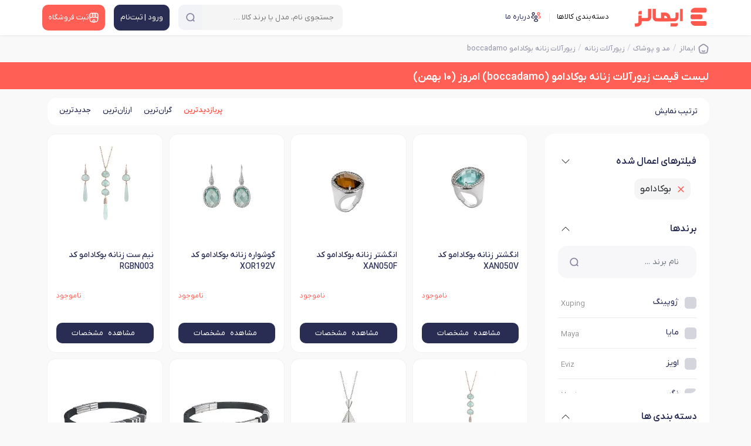

--- FILE ---
content_type: text/html; charset=utf-8
request_url: https://emalls.ir/%d9%84%db%8c%d8%b3%d8%aa-%d9%82%db%8c%d9%85%d8%aa_%d8%b2%db%8c%d9%88%d8%b1%d8%a2%d9%84%d8%a7%d8%aa-%d8%b2%d9%86%d8%a7%d9%86%d9%87~Category~1914~Search~boccadamo
body_size: 30854
content:

<!DOCTYPE html>
<html lang="fa" dir="rtl" xmlns="http://www.w3.org/1999/xhtml">

<head>
    <!-- Google Tag Manager -->
    <script>(function (w, d, s, l, i) {
            w[l] = w[l] || []; w[l].push({
                'gtm.start':
                    new Date().getTime(), event: 'gtm.js'
            }); var f = d.getElementsByTagName(s)[0],
                j = d.createElement(s), dl = l != 'dataLayer' ? '&l=' + l : ''; j.async = true; j.src =
                    'https://www.googletagmanager.com/gtm.js?id=' + i + dl; f.parentNode.insertBefore(j, f);
        })(window, document, 'script', 'dataLayer', 'GTM-W5QZWK');</script>
    <!-- End Google Tag Manager -->
    <title>
	خرید و لیست قیمت زیورآلات زنانه بوکادامو boccadamo  امروز (۱۰ بهمن) 
</title><link rel="preload" as="font" href="/content/font/YekanXProVar/webfont/IRANYekanXVF.woff" type="font/woff" crossorigin="anonymous" /><meta name="robots" content="max-image-preview:large" />

    <style>
        @font-face {
    font-family: 'IRANYekanXVF';
    src:
        url('/content/font/YekanXProVar/webfont/IRANYekanXVF.woff') format('woff'),
        url('/content/font/YekanXProVar/webfont/IRANYekanXVF.woff') format('woff-variations');
    font-weight: 100 1000;
    font-display: swap;
}
    </style>
    <link rel="manifest" href="/manifest.json" /><meta name="msapplication-TileColor" content="#ffffff" /><meta name="msapplication-TileImage" content="/src/Emalls144.png" />
    <!-- place this in a head section -->
    <link rel="apple-touch-icon" href="apple-touch-icon.png" /><link rel="apple-touch-icon" sizes="60x60" href="/src/Emalls60.png" /><link rel="apple-touch-icon" sizes="76x76" href="/src/Emalls76.png" /><link rel="apple-touch-icon" sizes="120x120" href="/src/Emalls120.png" /><link rel="apple-touch-icon" sizes="152x152" href="/src/Emalls152.png" /><link rel="apple-touch-icon" sizes="180x180" href="/src/Emalls180.png" /><link rel="apple-touch-startup-image" media="(device-width: 375px) and (device-height: 812px) and (-webkit-device-pixel-ratio: 3)" href="/src/apple-launch-1125x2436.png" /><link rel="apple-touch-startup-image" media="(device-width: 375px) and (device-height: 667px) and (-webkit-device-pixel-ratio: 2)" href="/src/apple-launch-750x1334.png" /><link rel="apple-touch-startup-image" media="(device-width: 414px) and (device-height: 736px) and (-webkit-device-pixel-ratio: 3)" href="/src/apple-launch-1242x2208.png" /><link rel="apple-touch-startup-image" media="(device-width: 320px) and (device-height: 568px) and (-webkit-device-pixel-ratio: 2)" href="/src/apple-launch-640x1136.png" /><link rel="apple-touch-startup-image" media="(device-width: 768px) and (device-height: 1024px) and (-webkit-device-pixel-ratio: 2)" href="/src/apple-launch-1536x2048.png" /><link rel="apple-touch-startup-image" media="(device-width: 834px) and (device-height: 1112px) and (-webkit-device-pixel-ratio: 2)" href="/src/apple-launch-1668x2224.png" /><link rel="apple-touch-startup-image" media="(device-width: 1024px) and (device-height: 1366px) and (-webkit-device-pixel-ratio: 2)" href="/src/apple-launch-2048x2732.png" /><meta name="theme-color" content="#ffffff" /><meta http-equiv="content-language" content="fa" /><meta charset="UTF-8" /><meta name="referrer" content="always" /><meta name="author" content="ایمالز" /><meta name="Copyright" content="ایمالز" /><meta name="description" content="آخرین قیمت واقعی خرید و فروش اینترنتی ، نقد و بررسی ، مشخصات ، انواع  زیورآلات زنانه بوکادامو boccadamo به همراه بررسی های تخصصی و اخبار و مقالات مرتبط" /><meta name="language" content="fa" /><meta name="document-type" content="Public" /><meta name="document-rating" content="General" /><meta http-equiv="Content-Type" content="text/html; charset=utf-8" /><meta name="resource-type" content="document" /><meta name="viewport" content="width=device-width, initial-scale=1.0" /><link rel="apple-touch-icon" href="/src/Emalls32.png" /><link rel="icon" type="image/x-icon" href="/src/favicon.ico" />
    
    <script defer src='/bundle/js-2024-common-with-swiper'></script>

    <script defer src='/bundle/js-2024-list-4?v=8fesZpZ3Uxwhs9VUWu0YR9Y0eXpTYAHz-vz5hpBmA0U1'></script>

<link rel='stylesheet' href='/bundle/css-list-desk-2?v=zDr8TmXjgLt__WUrkmh_KPCDy88cYviOX9NdEEC65dc1' /><link rel="canonical" id="canonicalTag" href="https://emalls.ir/%D9%84%DB%8C%D8%B3%D8%AA-%D9%82%DB%8C%D9%85%D8%AA_%D8%B2%DB%8C%D9%88%D8%B1%D8%A2%D9%84%D8%A7%D8%AA-%D8%B2%D9%86%D8%A7%D9%86%D9%87~Category~1914~Search~boccadamo" /></head>
<body class="header-back">

    <!-- Google Tag Manager (noscript) -->
    <noscript>
        <iframe src="https://www.googletagmanager.com/ns.html?id=GTM-W5QZWK"
            height="0" width="0" style="display: none; visibility: hidden"></iframe>
    </noscript>
    <!-- End Google Tag Manager (noscript) -->
    <form method="post" action="/لیست-قیمت_زیورآلات-زنانه~Category~1914~Search~boccadamo" id="form1">
<div class="aspNetHidden">
<input type="hidden" name="__EVENTTARGET" id="__EVENTTARGET" value="" />
<input type="hidden" name="__EVENTARGUMENT" id="__EVENTARGUMENT" value="" />
<input type="hidden" name="__VIEWSTATE" id="__VIEWSTATE" value="/[base64]" />
</div>

<script type="text/javascript">
//<![CDATA[
var theForm = document.forms['form1'];
if (!theForm) {
    theForm = document.form1;
}
function __doPostBack(eventTarget, eventArgument) {
    if (!theForm.onsubmit || (theForm.onsubmit() != false)) {
        theForm.__EVENTTARGET.value = eventTarget;
        theForm.__EVENTARGUMENT.value = eventArgument;
        theForm.submit();
    }
}
//]]>
</script>


<div class="aspNetHidden">

	<input type="hidden" name="__VIEWSTATEGENERATOR" id="__VIEWSTATEGENERATOR" value="4F7D0DC7" />
	<input type="hidden" name="__EVENTVALIDATION" id="__EVENTVALIDATION" value="/wEdABBjzEBqImd0Ot6Smrs1zIHkzbWIyw0xttoO5ifuqUzOYLrEu+29ZdZnYjNBHEvY25Jh0LlEfT495uq9v0hFdlx2o25CooFRwsnRHX62T/XsCZI7EgVbXAETjqxx43TCbrHGzTy6cd1v/6WHsfvcFlzSiUbM1+ialypyIpboscvQBWR7dLO1fKveQjyfYnNyKoVx8CV7/Q1rxtJvMh+bY9qmoPAA3WrO37ehFC+s51cEpXjgsh0FkBQb4a4h2N0t07ICH7u62nyHbyX211Pn8TFlvNojIGQXMS/Fgg/XwvgXW+lL5oiK4VR7MpoB9lQ5nhDR7s4b1fx65EAh8W/CN6w7uIjkyf82HiikJMxXbQH1/Lf6Oe8=" />
</div>
        <input type="hidden" name="ctl00$HEUIDIAP" id="HEUIDIAP" value="0" />
        <input type="hidden" name="ctl00$MobileMode" id="MobileMode" value="False" />
        <span class="soheil-top-message"></span>
        <input type="hidden" name="ctl00$hfildisuser" id="hfildisuser" value="0" />
        <div class="dark-screen"></div>
        <div class="dark-screen-not-closable"></div>
        <div class="dark-screen-closable">
            <svg xmlns="http://www.w3.org/2000/svg" width="16" height="16" fill="currentColor" class="bi bi-x-lg red p10" viewBox="0 0 16 16">
                <path d="M1.293 1.293a1 1 0 0 1 1.414 0L8 6.586l5.293-5.293a1 1 0 1 1 1.414 1.414L9.414 8l5.293 5.293a1 1 0 0 1-1.414 1.414L8 9.414l-5.293 5.293a1 1 0 0 1-1.414-1.414L6.586 8 1.293 2.707a1 1 0 0 1 0-1.414z" />
            </svg>
        </div>
        <div class="transparent-screen"></div>
        <span class="soheil-top-message"></span>

        <div id="TopHeader" class="top-header my-sticky">
            <div class="container">
                
                <nav class="navbar navbar-expand-lg navbar-light">
                    <div class="container-fluid align-items-start p-0 flex-nowrap">
                        
                        <button class="navbar-toggler d-none main-menu-toggler" aria-label="منوی سایت" name="menu-desk-toggler" type="button" data-bs-toggle="collapse" data-bs-target="#navbarDesktop" aria-controls="navbarDesktop" aria-expanded="false" aria-label="Toggle navigation"><span class="navbar-toggler-icon"></span></button>
                        <div class="collapse navbar-collapse" id="navbarDesktop">
                            <ul class="navbar-nav me-auto mb-2 mb-lg-0">

                                <li class="nav-item navbar-brand">
                                    <a itemprop="url" href="https://emalls.ir">
                                        <img src="/src/Emalls-Logo-2025.svg" alt="ایمالز" width="130" height="33" title="ایمالز"/>
                                        
                                    </a>
                                </li>

                                <li class="nav-item"><span id="BtnDeskTopMainMenu" class="nav-link active menu-cat-a">
                                    <span class="head-icon icon-category"></span>
                                    دسته‌بندی کالاها</span>
                                </li>

                                
                                <li class="nav-item d-none d-xxl-block">
                                    <a href="/News" target="_blank" class="nav-link">
                                        <svg width="21" height="20" viewBox="0 0 21 20" fill="none" xmlns="http://www.w3.org/2000/svg">
                                            <path d="M18.55 8.70005L17.7333 12.1834C17.0333 15.1917 15.65 16.4084 13.05 16.1584C12.6333 16.125 12.1833 16.05 11.7 15.9334L10.3 15.6C6.82499 14.775 5.74999 13.0584 6.56665 9.57505L7.38332 6.08338C7.54999 5.37505 7.74999 4.75838 7.99999 4.25005C8.97499 2.23338 10.6333 1.69171 13.4167 2.35005L14.8083 2.67505C18.3 3.49171 19.3667 5.21671 18.55 8.70005Z" stroke="#2A2D53" stroke-width="1.5" stroke-linecap="round" stroke-linejoin="round" />
                                            <path d="M13.05 16.1583C12.5333 16.5083 11.8833 16.8 11.0917 17.0583L9.77501 17.4917C6.46668 18.5583 4.72501 17.6667 3.65001 14.3583L2.58334 11.0667C1.51668 7.75833 2.40001 6.00833 5.70834 4.94167L7.02501 4.50833C7.36668 4.4 7.69168 4.30833 8.00001 4.25C7.75001 4.75833 7.55001 5.375 7.38334 6.08333L6.56668 9.575C5.75001 13.0583 6.82501 14.775 10.3 15.6L11.7 15.9333C12.1833 16.05 12.6333 16.125 13.05 16.1583Z" stroke="#2A2D53" stroke-width="1.5" stroke-linecap="round" stroke-linejoin="round" />
                                            <path d="M11.0333 7.10828L15.075 8.13328" stroke="#FF5F55" stroke-width="1.5" stroke-linecap="round" stroke-linejoin="round" />
                                            <path d="M10.2167 10.3334L12.6333 10.95" stroke="#FF5F55" stroke-width="1.5" stroke-linecap="round" stroke-linejoin="round" />
                                        </svg>
                                        مقالات
                                    </a>
                                </li>
                                <li class="nav-item d-none d-xxl-block">
                                    <a id="hlinkshop1" class="nav-link" href="/Shops/" target="_blank">
<svg width="18" height="18" viewBox="0 0 18 18" fill="none" xmlns="http://www.w3.org/2000/svg">
<path d="M9 12.75C7.7475 12.75 7.125 13.3725 7.125 14.625V16.5H10.875V14.625C10.875 13.3725 10.2525 12.75 9 12.75Z" stroke="#FF5F55" stroke-width="1.5" stroke-linecap="round" stroke-linejoin="round"/>
<path d="M2.25781 8.41498V11.7825C2.25781 15.15 3.60781 16.5 6.97531 16.5H11.0178C14.3853 16.5 15.7353 15.15 15.7353 11.7825V8.41498" stroke="#2A2D53" stroke-width="1.5" stroke-linecap="round" stroke-linejoin="round"/>
<path d="M9.00036 9C10.3729 9 11.3854 7.8825 11.2504 6.51L10.7554 1.5H7.25286L6.75036 6.51C6.61536 7.8825 7.62786 9 9.00036 9Z" stroke="#2A2D53" stroke-width="1.5" stroke-linecap="round" stroke-linejoin="round"/>
<path d="M13.7321 9C15.2471 9 16.3571 7.77 16.2071 6.2625L15.9971 4.2C15.7271 2.25 14.9771 1.5 13.0121 1.5H10.7246L11.2496 6.7575C11.3771 7.995 12.4946 9 13.7321 9Z" stroke="#2A2D53" stroke-width="1.5" stroke-linecap="round" stroke-linejoin="round"/>
<path d="M4.22979 9C5.46729 9 6.58479 7.995 6.70479 6.7575L6.86979 5.1L7.22979 1.5H4.94229C2.97729 1.5 2.22729 2.25 1.95729 4.2L1.75479 6.2625C1.60479 7.77 2.71479 9 4.22979 9Z" stroke="#2A2D53" stroke-width="1.5" stroke-linecap="round" stroke-linejoin="round"/>
</svg><span>فروشگاه‌ها</span>
                                    </a>
                                </li>
                                
                                <li class="nav-item d-none d-xl-block">
                                    <a id="hlinkaboutemalls1" class="nav-link" href="/Text/1/" target="_blank">
                                        <svg width="19" height="18" viewBox="0 0 19 18" fill="none" xmlns="http://www.w3.org/2000/svg">
<path d="M14 5.37C13.955 5.3625 13.9025 5.3625 13.8575 5.37C12.8225 5.3325 11.9975 4.485 11.9975 3.435C11.9975 2.3625 12.86 1.5 13.9325 1.5C15.005 1.5 15.8675 2.37 15.8675 3.435C15.86 4.485 15.035 5.3325 14 5.37Z" stroke="#FF5F55" stroke-width="1.34375" stroke-linecap="round" stroke-linejoin="round"/>
<path d="M13.2275 10.83C14.255 11.0025 15.3875 10.8225 16.1825 10.29C17.24 9.585 17.24 8.43 16.1825 7.725C15.38 7.1925 14.2325 7.01249 13.205 7.19249" stroke="#FF5F55" stroke-width="1.34375" stroke-linecap="round" stroke-linejoin="round"/>
<path d="M4.9775 5.37C5.0225 5.3625 5.075 5.3625 5.12 5.37C6.155 5.3325 6.98 4.485 6.98 3.435C6.98 2.3625 6.1175 1.5 5.045 1.5C3.9725 1.5 3.11 2.37 3.11 3.435C3.1175 4.485 3.9425 5.3325 4.9775 5.37Z" stroke="#2A2D53" stroke-width="1.34375" stroke-linecap="round" stroke-linejoin="round"/>
<path d="M5.75 10.83C4.7225 11.0025 3.59 10.8225 2.795 10.29C1.7375 9.585 1.7375 8.43 2.795 7.725C3.5975 7.1925 4.745 7.01249 5.7725 7.19249" stroke="#2A2D53" stroke-width="1.34375" stroke-linecap="round" stroke-linejoin="round"/>
<path d="M9.5 10.9724C9.455 10.9649 9.4025 10.9649 9.3575 10.9724C8.3225 10.9349 7.4975 10.0874 7.4975 9.03742C7.4975 7.96492 8.36 7.10242 9.4325 7.10242C10.505 7.10242 11.3675 7.97242 11.3675 9.03742C11.36 10.0874 10.535 10.9424 9.5 10.9724Z" stroke="#2A2D53" stroke-width="1.34375" stroke-linecap="round" stroke-linejoin="round"/>
<path d="M7.31749 13.335C6.25999 14.04 6.25999 15.195 7.31749 15.9C8.51749 16.7025 10.4825 16.7025 11.6825 15.9C12.74 15.195 12.74 14.04 11.6825 13.335C10.49 12.54 8.51749 12.54 7.31749 13.335Z" stroke="#2A2D53" stroke-width="1.34375" stroke-linecap="round" stroke-linejoin="round"/>
</svg><span>درباره ما</span>

                                    </a>
                                </li>
                            </ul>
                            
                        </div>
                        <div id="SearchInTop_panelSearch" class="box-search search" onkeypress="javascript:return WebForm_FireDefaultButton(event, &#39;SearchInTop_btnSearch&#39;)">
	
    <div class="box-search-ui">

        


        <input name="ctl00$SearchInTop$txtSearch" id="SearchInTop_txtSearch" class="search-textbox" type="search" autocomplete="off" placeholder="جستجوی نام، مدل یا برند کالا …" />
        
        
        <div class="search-abs">
            
            <span id="SearchInTop_IcoClear" class="search-clear"></span>
            
            <a id="SearchInTop_btnSearch" class="search-button" aria-label="جستجو" href="javascript:__doPostBack(&#39;ctl00$SearchInTop$btnSearch&#39;,&#39;&#39;)"> 
            <span class="search-svg-ico search-loading top-search-ico"></span>
            </a>
            
        </div>
    </div>
    <span id="close-search" class="close-icon"></span>
    <div class="clear"></div>
    <div id="SearchInTop_SearchResult" class="search-result"></div>

</div>

                        

                        <a itemprop="url" class="logo-mobile" href="https://emalls.ir"><img src="/src/Emalls-Logo-2025.svg" alt="ایمالز"  width="105" height="38"  title="ایمالز"/></a>

                        <div class="box-buttons">
                            <a href="/login" id="BtnLoginSignup" class="box-button account" aria-label="منوی کاربری">
                                <span id="svg1" class="ico icon-user"></span>
                                <span>ورود | ثبت‌نام</span>
                            </a>
                            
                            <a href="/ShopRequest/" id="BtnNewShop" class="box-button newshop">
                                <svg id="svg3" width="21" height="21" viewBox="0 0 21 21" fill="none" xmlns="http://www.w3.org/2000/svg">
                                    <path d="M2.63373 9.8175V13.7463C2.63373 17.675 4.20873 19.25 8.13748 19.25H12.8537C16.7825 19.25 18.3575 17.675 18.3575 13.7463V9.8175" stroke="white" stroke-width="1.5" stroke-linecap="round" stroke-linejoin="round" />
                                    <path d="M10.5 10.5C12.1012 10.5 13.2825 9.19625 13.125 7.595L12.5475 1.75H8.46124L7.87499 7.595C7.71749 9.19625 8.89874 10.5 10.5 10.5Z" fill="white" fill-opacity="0.17" stroke="white" stroke-width="1.5" stroke-linecap="round" stroke-linejoin="round" />
                                    <path d="M16.0213 10.5C17.7888 10.5 19.0838 9.065 18.9088 7.30625L18.6638 4.9C18.3488 2.625 17.4738 1.75 15.1813 1.75H12.5125L13.125 7.88375C13.2738 9.3275 14.5775 10.5 16.0213 10.5Z" fill="white" fill-opacity="0.17" stroke="white" stroke-width="1.5" stroke-linecap="round" stroke-linejoin="round" />
                                    <path d="M4.93502 10.5C6.37877 10.5 7.68252 9.3275 7.82252 7.88375L8.01502 5.95L8.43502 1.75H5.76627C3.47377 1.75 2.59877 2.625 2.28377 4.9L2.04752 7.30625C1.87252 9.065 3.16752 10.5 4.93502 10.5Z" fill="white" fill-opacity="0.17" stroke="white" stroke-width="1.5" stroke-linecap="round" stroke-linejoin="round" />
                                    <path d="M10.5 14.875C9.03875 14.875 8.3125 15.6013 8.3125 17.0625V19.25H12.6875V17.0625C12.6875 15.6013 11.9612 14.875 10.5 14.875Z" stroke="white" stroke-width="1.5" stroke-linecap="round" stroke-linejoin="round" />
                                </svg>
                                <span>ثبت فروشگاه</span> </a>
                        </div>
                        <meta itemprop="logo" content="/src/Emalls-Logo-2025.svg" />
                        <button id="BtnSearch2" type="button" class="mobile-user-menu open-search">
                            <svg xmlns="http://www.w3.org/2000/svg" width="24" height="24" fill="currentColor" class="bi bi-search" viewBox="0 0 16 16">
                                <path d="M11.742 10.344a6.5 6.5 0 1 0-1.397 1.398h-.001c.03.04.062.078.098.115l3.85 3.85a1 1 0 0 0 1.415-1.414l-3.85-3.85a1.007 1.007 0 0 0-.115-.1zM12 6.5a5.5 5.5 0 1 1-11 0 5.5 5.5 0 0 1 11 0z"></path></svg>
                        </button>
                    </div>
                </nav>
            </div>
        </div>

        <div class="main">
            
    


            <div id="breadcrumb_parent">
                <div class="container">
                    <nav aria-label="breadcrumb" id="divbreadcrumb">
                        <ol class="breadcrumb" vocab="http://schema.org/" typeof="BreadcrumbList">
                            <li class="breadcrumb-item" property="itemListElement" typeof="ListItem"><a property="item" typeof="WebPage" href="/" id="/">
                                <svg id="SvgBreadCrumbIcon" width="18" height="18" viewBox="0 0 15 15" fill="none" xmlns="http://www.w3.org/2000/svg">
                                    <g clip-path="url(#clip0_1650_5846)">
                                        <path d="M9.37501 10.625C8.87533 11.014 8.21889 11.25 7.50001 11.25C6.78108 11.25 6.12471 11.014 5.625 10.625" stroke="currentColor" stroke-width="1.6" stroke-linecap="round" />
                                        <path d="M1.46962 8.25844C1.24898 6.82262 1.13866 6.10477 1.41011 5.46836C1.68154 4.83195 2.28377 4.39652 3.48821 3.52566L4.38812 2.875C5.88643 1.79167 6.63557 1.25 7.50001 1.25C8.36439 1.25 9.11358 1.79167 10.6119 2.875L11.5118 3.52566C12.7163 4.39652 13.3185 4.83195 13.5899 5.46836C13.8613 6.10477 13.751 6.82262 13.5304 8.25844L13.3423 9.48275C13.0294 11.5181 12.8731 12.5358 12.1431 13.1429C11.4132 13.75 10.346 13.75 8.21176 13.75H6.78826C4.65396 13.75 3.58682 13.75 2.85687 13.1429C2.12693 12.5358 1.97054 11.5181 1.65777 9.48275L1.46962 8.25844Z" stroke="currentColor" stroke-width="1.6" stroke-linejoin="round" />
                                    </g><defs><clipPath id="clip0_1650_5846"><rect width="15" height="15" fill="white" /></clipPath>
                                    </defs>
                                </svg>
                                
                                <span id="SiteNameSpan" property="name">ایمالز</span></a><meta property="position" content="1" /></li>
                            
                                    <li class="breadcrumb-item" property="itemListElement" typeof="ListItem">
                                        
                                        <a id="rptBreadcrumb_/%D9%84%DB%8C%D8%B3%D8%AA-%D9%82%DB%8C%D9%85%D8%AA_%D9%85%D8%AF-%D9%88-%D9%BE%D9%88%D8%B4%D8%A7%DA%A9~Category~13140_0" class="breadcrumb-link" property="item" typeof="WebPage" href="/%D9%84%DB%8C%D8%B3%D8%AA-%D9%82%DB%8C%D9%85%D8%AA_%D9%85%D8%AF-%D9%88-%D9%BE%D9%88%D8%B4%D8%A7%DA%A9~Category~13140"><span property="name">مد و پوشاک</span></a><meta property="position" content="2">
                                
                                    <li class="breadcrumb-item" property="itemListElement" typeof="ListItem">
                                        
                                        <a id="rptBreadcrumb_/%D9%84%DB%8C%D8%B3%D8%AA-%D9%82%DB%8C%D9%85%D8%AA_%D8%B2%DB%8C%D9%88%D8%B1%D8%A2%D9%84%D8%A7%D8%AA-%D8%B2%D9%86%D8%A7%D9%86%D9%87~Category~1914_1" class="breadcrumb-link" property="item" typeof="WebPage" href="/%D9%84%DB%8C%D8%B3%D8%AA-%D9%82%DB%8C%D9%85%D8%AA_%D8%B2%DB%8C%D9%88%D8%B1%D8%A2%D9%84%D8%A7%D8%AA-%D8%B2%D9%86%D8%A7%D9%86%D9%87~Category~1914"><span property="name">زیورآلات زنانه</span></a><meta property="position" content="3">
                                
                                    <li class="breadcrumb-item" property="itemListElement" typeof="ListItem">
                                        
                                        <a id="rptBreadcrumb_/لیست-قیمت_زیورآلات-زنانه~Category~1914~Search~boccadamo_2" class="breadcrumb-link" property="item" typeof="WebPage" href="/%d9%84%db%8c%d8%b3%d8%aa-%d9%82%db%8c%d9%85%d8%aa_%d8%b2%db%8c%d9%88%d8%b1%d8%a2%d9%84%d8%a7%d8%aa-%d8%b2%d9%86%d8%a7%d9%86%d9%87~Category~1914~Search~boccadamo"><span property="name">زیورآلات زنانه  بوکادامو boccadamo</span></a><meta property="position" content="4">
                                
                        </ol>
                    </nav>
                </div>
            </div>
            
    <input type="hidden" name="ctl00$ContentPlaceHolder1$HiddenShopId" id="HiddenShopId" value="0" />
    <input type="hidden" name="ctl00$ContentPlaceHolder1$HiddenIsMob" id="HiddenIsMob" value="0" />
    

    <input type="hidden" name="ctl00$ContentPlaceHolder1$hfbrandid" id="hfbrandid" value="6175" />
    <input type="hidden" name="ctl00$ContentPlaceHolder1$hfcatid" id="hfcatid" value="1914" />
    <input type="hidden" name="ctl00$ContentPlaceHolder1$IsPriceList" id="IsPriceList" />
    <input type="hidden" name="ctl00$ContentPlaceHolder1$HiddenSearchKey" id="HiddenSearchKey" />

    <div class="top-bar-parent">
        <div class="container">
            <div class="top-bar" data-nosnippet="">
                <h1 class="list-h1">لیست قیمت زیورآلات زنانه بوکادامو (boccadamo)  امروز (۱۰ بهمن)</h1>
            </div>
        </div>
    </div>

    <div class="container containter-px">

        

        


        <div id="DivTopTags" class="d-none" dir="rtl">
            <div class="btns-in-slide swiper-wrapper" id="div-tags-lst">
                
                
            </div>
            
        </div>


        <div class="filter-row-fix">
            <span class="sort-title">ترتیب نمایش <span class="close-icon close-sorting"></span></span>
            
            <div class="custom-hlk">
                <span id="HlkSortVisit" class="close-drp sort-by sort-active" data-val="vd" aria-labelledby="SortingSearchDiv">پربازدیدترین</span>
            </div>
            <div class="custom-hlk">
                <span id="HlkSortExpensive" class="close-drp sort-by" data-val="pd" aria-labelledby="SortingSearchDiv">گران‌ترین</span>
            </div>
            <div class="custom-hlk">
                <span id="HlkSortPriceAsc" class="close-drp sort-by" data-val="pa" aria-labelledby="SortingSearchDiv">ارزان‌ترین</span>
            </div>
            
            <div class="custom-hlk">
                <span id="HlkSortNew" class="close-drp sort-by" data-val="dn" aria-labelledby="SortingSearchDiv">جدیدترین</span>
            </div>
        </div>
        <span class="rfsh close-sorting"></span>




        




        <div class="page-content">




            <div id="accordion" class="filter-wrapper">

                
                
                <div class="filter-row-1">
                    <div id="ContentPlaceHolder1_divselecd_filter_1" class="selectedfilter box-filter d-none d-md-block">
                        <div class="btn dropdown-toggle filter-header is-open" type="button" id="OpenFiltered" data-bs-toggle="dropdown" aria-expanded="true" data-bs-auto-close="outside">
                            <p class='menu-title'>فیلترهای اعمال شده</p>
                            <svg xmlns='http://www.w3.org/2000/svg' width='16' height='16' fill='currentColor' class='bi bi-chevron-up left ml10 mt15 arrow' viewBox='0 0 16 16'>
                                <path fill-rule='evenodd' d='M1.646 4.646a.5.5 0 0 1 .708 0L8 10.293l5.646-5.647a.5.5 0 0 1 .708.708l-6 6a.5.5 0 0 1-.708 0l-6-6a.5.5 0 0 1 0-.708z'></path></svg>
                        </div>
                        <div class="dropdown-menu show" aria-labelledby="OpenFiltered">
                            <div id="ContentPlaceHolder1_all_filters_1" class="all-filters"><div class='selectedfilter-item'>بوکادامو<svg xmlns='http://www.w3.org/2000/svg' width='16' height='16' fill='currentColor' class='bi bi-x' viewBox='0 0 16 16'><path d='M4.646 4.646a.5.5 0 0 1 .708 0L8 7.293l2.646-2.647a.5.5 0 0 1 .708.708L8.707 8l2.647 2.646a.5.5 0 0 1-.708.708L8 8.707l-2.646 2.647a.5.5 0 0 1-.708-.708L7.293 8 4.646 5.354a.5.5 0 0 1 0-.708z'/></svg> <a data-type='brand' data-val='6175'></a> </div></div>
                        </div>
                    </div>


                    <div id="filterbrand" class="box-filter filter-long-data">
                        <button class="btn dropdown-toggle filter-header is-open" type="button" id="OpenBrandDiv" data-bs-toggle="dropdown" aria-expanded="true" data-bs-auto-close="outside">
                            <p class="menu-title">برندها</p>
                            <svg xmlns='http://www.w3.org/2000/svg' width='16' height='16' fill='currentColor' class='bi bi-chevron-up svg-open-filter' viewBox='0 0 16 16'>
                                <path fill-rule='evenodd' d='M7.646 4.646a.5.5 0 0 1 .708 0l6 6a.5.5 0 0 1-.708.708L8 5.707l-5.646 5.647a.5.5 0 0 1-.708-.708l6-6z' />
                            </svg>
                        </button>
                        <div class="dropdown-menu show" aria-labelledby="OpenBrandDiv">
                            <div class="search-input">
                                <input id="txtbrandsearch" type="text" class="form-control filter-search-input  mb-3" placeholder="نام برند ..." autocomplete="off" />
                                <button type="button" onclick="return false;" class="search-icon">
                                    <span class="search-svg-ico"></span>
                                </button>

                                <div id="DivSideBrandList" class="list-brands is-scroller">
                                    
                                    
                                            
                                            <a  href='/%D9%84%DB%8C%D8%B3%D8%AA-%D9%82%DB%8C%D9%85%D8%AA_%D8%B2%DB%8C%D9%88%D8%B1%D8%A2%D9%84%D8%A7%D8%AA-%D8%B2%D9%86%D8%A7%D9%86%D9%87~Category~1914~Search~Xuping'  title='xuping ژوپینگ' class='filter-item close-drp isnt-active' aria-labelledby='OpenBrandDiv' data-type='brand' data-val='1971'><span class='name-fa'> ژوپینگ</span> <span class='name-en'>Xuping</span></a>
                                        
                                            
                                            <a  href='/%D9%84%DB%8C%D8%B3%D8%AA-%D9%82%DB%8C%D9%85%D8%AA_%D8%B2%DB%8C%D9%88%D8%B1%D8%A2%D9%84%D8%A7%D8%AA-%D8%B2%D9%86%D8%A7%D9%86%D9%87~Category~1914~Search~Maya'  title='maya مایا' class='filter-item close-drp isnt-active' aria-labelledby='OpenBrandDiv' data-type='brand' data-val='1315'><span class='name-fa'> مایا</span> <span class='name-en'>Maya</span></a>
                                        
                                            
                                            <a  href='/%D9%84%DB%8C%D8%B3%D8%AA-%D9%82%DB%8C%D9%85%D8%AA_%D8%B2%DB%8C%D9%88%D8%B1%D8%A2%D9%84%D8%A7%D8%AA-%D8%B2%D9%86%D8%A7%D9%86%D9%87~Category~1914~Search~eviz'  title='eviz اویز' class='filter-item close-drp isnt-active' aria-labelledby='OpenBrandDiv' data-type='brand' data-val='110447'><span class='name-fa'> اویز</span> <span class='name-en'>eviz</span></a>
                                        
                                            
                                            <a  href='/%D9%84%DB%8C%D8%B3%D8%AA-%D9%82%DB%8C%D9%85%D8%AA_%D8%B2%DB%8C%D9%88%D8%B1%D8%A2%D9%84%D8%A7%D8%AA-%D8%B2%D9%86%D8%A7%D9%86%D9%87~Category~1914~Search~negin'  title='negin نگین' class='filter-item close-drp isnt-active' aria-labelledby='OpenBrandDiv' data-type='brand' data-val='768'><span class='name-fa'> نگین</span> <span class='name-en'>negin</span></a>
                                        
                                            
                                            <a  href='/%D9%84%DB%8C%D8%B3%D8%AA-%D9%82%DB%8C%D9%85%D8%AA_%D8%B2%DB%8C%D9%88%D8%B1%D8%A2%D9%84%D8%A7%D8%AA-%D8%B2%D9%86%D8%A7%D9%86%D9%87~Category~1914~Search~steel'  title='steel استیل' class='filter-item close-drp isnt-active' aria-labelledby='OpenBrandDiv' data-type='brand' data-val='128781'><span class='name-fa'> استیل</span> <span class='name-en'>steel</span></a>
                                        
                                            
                                            <a  href='/%D9%84%DB%8C%D8%B3%D8%AA-%D9%82%DB%8C%D9%85%D8%AA_%D8%B2%DB%8C%D9%88%D8%B1%D8%A2%D9%84%D8%A7%D8%AA-%D8%B2%D9%86%D8%A7%D9%86%D9%87~Category~1914~Search~lirda'  title='lirda لیردا' class='filter-item close-drp isnt-active' aria-labelledby='OpenBrandDiv' data-type='brand' data-val='117735'><span class='name-fa'> لیردا</span> <span class='name-en'>lirda</span></a>
                                        
                                            
                                            <a  href='/%D9%84%DB%8C%D8%B3%D8%AA-%D9%82%DB%8C%D9%85%D8%AA_%D8%B2%DB%8C%D9%88%D8%B1%D8%A2%D9%84%D8%A7%D8%AA-%D8%B2%D9%86%D8%A7%D9%86%D9%87~Category~1914~Search~Maahak'  title='maahak ماهک' class='filter-item close-drp isnt-active' aria-labelledby='OpenBrandDiv' data-type='brand' data-val='1912'><span class='name-fa'> ماهک</span> <span class='name-en'>Maahak</span></a>
                                        
                                            
                                            <a  href='/%D9%84%DB%8C%D8%B3%D8%AA-%D9%82%DB%8C%D9%85%D8%AA_%D8%B2%DB%8C%D9%88%D8%B1%D8%A2%D9%84%D8%A7%D8%AA-%D8%B2%D9%86%D8%A7%D9%86%D9%87~Category~1914~Search~morvarid'  title='morvarid مروارید' class='filter-item close-drp isnt-active' aria-labelledby='OpenBrandDiv' data-type='brand' data-val='7113'><span class='name-fa'> مروارید</span> <span class='name-en'>morvarid</span></a>
                                        
                                            
                                            <a  href='/%D9%84%DB%8C%D8%B3%D8%AA-%D9%82%DB%8C%D9%85%D8%AA_%D8%B2%DB%8C%D9%88%D8%B1%D8%A2%D9%84%D8%A7%D8%AA-%D8%B2%D9%86%D8%A7%D9%86%D9%87~Category~1914~Search~Mancho'  title='mancho مانچو' class='filter-item close-drp isnt-active' aria-labelledby='OpenBrandDiv' data-type='brand' data-val='5833'><span class='name-fa'> مانچو</span> <span class='name-en'>Mancho</span></a>
                                        
                                            
                                            <a  href='/%D9%84%DB%8C%D8%B3%D8%AA-%D9%82%DB%8C%D9%85%D8%AA_%D8%B2%DB%8C%D9%88%D8%B1%D8%A2%D9%84%D8%A7%D8%AA-%D8%B2%D9%86%D8%A7%D9%86%D9%87~Category~1914~Search~Cartier'  title='cartier کارتیر' class='filter-item close-drp isnt-active' aria-labelledby='OpenBrandDiv' data-type='brand' data-val='4966'><span class='name-fa'> کارتیر</span> <span class='name-en'>Cartier</span></a>
                                        
                                            
                                            <a  href='/%D9%84%DB%8C%D8%B3%D8%AA-%D9%82%DB%8C%D9%85%D8%AA_%D8%B2%DB%8C%D9%88%D8%B1%D8%A2%D9%84%D8%A7%D8%AA-%D8%B2%D9%86%D8%A7%D9%86%D9%87~Category~1914~Search~halqeh'  title='halqeh حلقه' class='filter-item close-drp isnt-active' aria-labelledby='OpenBrandDiv' data-type='brand' data-val='113185'><span class='name-fa'> حلقه</span> <span class='name-en'>halqeh</span></a>
                                        
                                            
                                            <a  href='/%D9%84%DB%8C%D8%B3%D8%AA-%D9%82%DB%8C%D9%85%D8%AA_%D8%B2%DB%8C%D9%88%D8%B1%D8%A2%D9%84%D8%A7%D8%AA-%D8%B2%D9%86%D8%A7%D9%86%D9%87~Category~1914~Search~firoozeh'  title='firoozeh فیروزه' class='filter-item close-drp isnt-active' aria-labelledby='OpenBrandDiv' data-type='brand' data-val='7112'><span class='name-fa'> فیروزه</span> <span class='name-en'>firoozeh</span></a>
                                        
                                            
                                            <a  href='/%D9%84%DB%8C%D8%B3%D8%AA-%D9%82%DB%8C%D9%85%D8%AA_%D8%B2%DB%8C%D9%88%D8%B1%D8%A2%D9%84%D8%A7%D8%AA-%D8%B2%D9%86%D8%A7%D9%86%D9%87~Category~1914~Search~mahak'  title='mahak محک' class='filter-item close-drp isnt-active' aria-labelledby='OpenBrandDiv' data-type='brand' data-val='1200'><span class='name-fa'> محک</span> <span class='name-en'>mahak</span></a>
                                        
                                            
                                            <a  href='/%D9%84%DB%8C%D8%B3%D8%AA-%D9%82%DB%8C%D9%85%D8%AA_%D8%B2%DB%8C%D9%88%D8%B1%D8%A2%D9%84%D8%A7%D8%AA-%D8%B2%D9%86%D8%A7%D9%86%D9%87~Category~1914~Search~Brosway'  title='brosway برازوي' class='filter-item close-drp isnt-active' aria-labelledby='OpenBrandDiv' data-type='brand' data-val='1982'><span class='name-fa'> برازوي</span> <span class='name-en'>Brosway</span></a>
                                        
                                            
                                            <a  href='/%D9%84%DB%8C%D8%B3%D8%AA-%D9%82%DB%8C%D9%85%D8%AA_%D8%B2%DB%8C%D9%88%D8%B1%D8%A2%D9%84%D8%A7%D8%AA-%D8%B2%D9%86%D8%A7%D9%86%D9%87~Category~1914~Search~Pendar'  title='pendar پندار' class='filter-item close-drp isnt-active' aria-labelledby='OpenBrandDiv' data-type='brand' data-val='6103'><span class='name-fa'> پندار</span> <span class='name-en'>Pendar</span></a>
                                        
                                            
                                            <a  href='/%D9%84%DB%8C%D8%B3%D8%AA-%D9%82%DB%8C%D9%85%D8%AA_%D8%B2%DB%8C%D9%88%D8%B1%D8%A2%D9%84%D8%A7%D8%AA-%D8%B2%D9%86%D8%A7%D9%86%D9%87~Category~1914~Search~Swarovski'  title='swarovski سواروسکی' class='filter-item close-drp isnt-active' aria-labelledby='OpenBrandDiv' data-type='brand' data-val='1981'><span class='name-fa'> سواروسکی</span> <span class='name-en'>Swarovski</span></a>
                                        
                                            
                                            <a  href='/%D9%84%DB%8C%D8%B3%D8%AA-%D9%82%DB%8C%D9%85%D8%AA_%D8%B2%DB%8C%D9%88%D8%B1%D8%A2%D9%84%D8%A7%D8%AA-%D8%B2%D9%86%D8%A7%D9%86%D9%87~Category~1914~Search~fereshte'  title='fereshte فرشته' class='filter-item close-drp isnt-active' aria-labelledby='OpenBrandDiv' data-type='brand' data-val='111121'><span class='name-fa'> فرشته</span> <span class='name-en'>fereshte</span></a>
                                        
                                            
                                            <a  href='/%D9%84%DB%8C%D8%B3%D8%AA-%D9%82%DB%8C%D9%85%D8%AA_%D8%B2%DB%8C%D9%88%D8%B1%D8%A2%D9%84%D8%A7%D8%AA-%D8%B2%D9%86%D8%A7%D9%86%D9%87~Category~1914~Search~kapani'  title='kapani کاپانی' class='filter-item close-drp isnt-active' aria-labelledby='OpenBrandDiv' data-type='brand' data-val='115848'><span class='name-fa'> کاپانی</span> <span class='name-en'>kapani</span></a>
                                        
                                            
                                            <a  href='/%D9%84%DB%8C%D8%B3%D8%AA-%D9%82%DB%8C%D9%85%D8%AA_%D8%B2%DB%8C%D9%88%D8%B1%D8%A2%D9%84%D8%A7%D8%AA-%D8%B2%D9%86%D8%A7%D9%86%D9%87~Category~1914~Search~Dornika'  title='dornika درنیکا' class='filter-item close-drp isnt-active' aria-labelledby='OpenBrandDiv' data-type='brand' data-val='1591'><span class='name-fa'> درنیکا</span> <span class='name-en'>Dornika</span></a>
                                        
                                            
                                            <a  href='/%D9%84%DB%8C%D8%B3%D8%AA-%D9%82%DB%8C%D9%85%D8%AA_%D8%B2%DB%8C%D9%88%D8%B1%D8%A2%D9%84%D8%A7%D8%AA-%D8%B2%D9%86%D8%A7%D9%86%D9%87~Category~1914~Search~javaher-oil'  title='javaher-oil جواهر' class='filter-item close-drp isnt-active' aria-labelledby='OpenBrandDiv' data-type='brand' data-val='115232'><span class='name-fa'> جواهر</span> <span class='name-en'>javaher-oil</span></a>
                                        
                                            
                                            <a  href='/%D9%84%DB%8C%D8%B3%D8%AA-%D9%82%DB%8C%D9%85%D8%AA_%D8%B2%DB%8C%D9%88%D8%B1%D8%A2%D9%84%D8%A7%D8%AA-%D8%B2%D9%86%D8%A7%D9%86%D9%87~Category~1914~Search~khorshid'  title='khorshid خورشید' class='filter-item close-drp isnt-active' aria-labelledby='OpenBrandDiv' data-type='brand' data-val='5891'><span class='name-fa'> خورشید</span> <span class='name-en'>khorshid</span></a>
                                        
                                            
                                            <a  href='/%D9%84%DB%8C%D8%B3%D8%AA-%D9%82%DB%8C%D9%85%D8%AA_%D8%B2%DB%8C%D9%88%D8%B1%D8%A2%D9%84%D8%A7%D8%AA-%D8%B2%D9%86%D8%A7%D9%86%D9%87~Category~1914~Search~sadeh'  title='sadeh ساده' class='filter-item close-drp isnt-active' aria-labelledby='OpenBrandDiv' data-type='brand' data-val='126094'><span class='name-fa'> ساده</span> <span class='name-en'>sadeh</span></a>
                                        
                                            
                                            <a  href='/%D9%84%DB%8C%D8%B3%D8%AA-%D9%82%DB%8C%D9%85%D8%AA_%D8%B2%DB%8C%D9%88%D8%B1%D8%A2%D9%84%D8%A7%D8%AA-%D8%B2%D9%86%D8%A7%D9%86%D9%87~Category~1914~Search~zarin'  title='zarin زرین' class='filter-item close-drp isnt-active' aria-labelledby='OpenBrandDiv' data-type='brand' data-val='132713'><span class='name-fa'> زرین</span> <span class='name-en'>zarin</span></a>
                                        
                                            
                                            <a  href='/%D9%84%DB%8C%D8%B3%D8%AA-%D9%82%DB%8C%D9%85%D8%AA_%D8%B2%DB%8C%D9%88%D8%B1%D8%A2%D9%84%D8%A7%D8%AA-%D8%B2%D9%86%D8%A7%D9%86%D9%87~Category~1914~Search~khandaloo'  title='khandaloo خندالو' class='filter-item close-drp isnt-active' aria-labelledby='OpenBrandDiv' data-type='brand' data-val='116375'><span class='name-fa'> خندالو</span> <span class='name-en'>khandaloo</span></a>
                                        
                                            
                                            <a  href='/%D9%84%DB%8C%D8%B3%D8%AA-%D9%82%DB%8C%D9%85%D8%AA_%D8%B2%DB%8C%D9%88%D8%B1%D8%A2%D9%84%D8%A7%D8%AA-%D8%B2%D9%86%D8%A7%D9%86%D9%87~Category~1914~Search~Versace'  title='versace ورساچه' class='filter-item close-drp isnt-active' aria-labelledby='OpenBrandDiv' data-type='brand' data-val='410'><span class='name-fa'> ورساچه</span> <span class='name-en'>Versace</span></a>
                                        
                                            
                                            <a  href='/%D9%84%DB%8C%D8%B3%D8%AA-%D9%82%DB%8C%D9%85%D8%AA_%D8%B2%DB%8C%D9%88%D8%B1%D8%A2%D9%84%D8%A7%D8%AA-%D8%B2%D9%86%D8%A7%D9%86%D9%87~Category~1914~Search~nikan'  title='nikan نیکان' class='filter-item close-drp isnt-active' aria-labelledby='OpenBrandDiv' data-type='brand' data-val='121585'><span class='name-fa'> نیکان</span> <span class='name-en'>nikan</span></a>
                                        
                                            
                                            <a  href='/%D9%84%DB%8C%D8%B3%D8%AA-%D9%82%DB%8C%D9%85%D8%AA_%D8%B2%DB%8C%D9%88%D8%B1%D8%A2%D9%84%D8%A7%D8%AA-%D8%B2%D9%86%D8%A7%D9%86%D9%87~Category~1914~Search~marjan%20gallery'  title='marjan gallery گالری مرجان' class='filter-item close-drp isnt-active' aria-labelledby='OpenBrandDiv' data-type='brand' data-val='5878'><span class='name-fa'> گالری مرجان</span> <span class='name-en'>marjan gallery</span></a>
                                        
                                            
                                            <a  href='/%D9%84%DB%8C%D8%B3%D8%AA-%D9%82%DB%8C%D9%85%D8%AA_%D8%B2%DB%8C%D9%88%D8%B1%D8%A2%D9%84%D8%A7%D8%AA-%D8%B2%D9%86%D8%A7%D9%86%D9%87~Category~1914~Search~ROSSINI'  title='rossini رزینی' class='filter-item close-drp isnt-active' aria-labelledby='OpenBrandDiv' data-type='brand' data-val='2876'><span class='name-fa'> رزینی</span> <span class='name-en'>ROSSINI</span></a>
                                        
                                            
                                            <a  href='/%D9%84%DB%8C%D8%B3%D8%AA-%D9%82%DB%8C%D9%85%D8%AA_%D8%B2%DB%8C%D9%88%D8%B1%D8%A2%D9%84%D8%A7%D8%AA-%D8%B2%D9%86%D8%A7%D9%86%D9%87~Category~1914~Search~yaghoot'  title='yaghoot یاقوت' class='filter-item close-drp isnt-active' aria-labelledby='OpenBrandDiv' data-type='brand' data-val='132302'><span class='name-fa'> یاقوت</span> <span class='name-en'>yaghoot</span></a>
                                        
                                            
                                            <a  href='/%D9%84%DB%8C%D8%B3%D8%AA-%D9%82%DB%8C%D9%85%D8%AA_%D8%B2%DB%8C%D9%88%D8%B1%D8%A2%D9%84%D8%A7%D8%AA-%D8%B2%D9%86%D8%A7%D9%86%D9%87~Category~1914~Search~Shaik'  title='shaik شیک' class='filter-item close-drp isnt-active' aria-labelledby='OpenBrandDiv' data-type='brand' data-val='5238'><span class='name-fa'> شیک</span> <span class='name-en'>Shaik</span></a>
                                        
                                            
                                            <a  href='/%D9%84%DB%8C%D8%B3%D8%AA-%D9%82%DB%8C%D9%85%D8%AA_%D8%B2%DB%8C%D9%88%D8%B1%D8%A2%D9%84%D8%A7%D8%AA-%D8%B2%D9%86%D8%A7%D9%86%D9%87~Category~1914~Search~Zahra'  title='zahra زهرا' class='filter-item close-drp isnt-active' aria-labelledby='OpenBrandDiv' data-type='brand' data-val='4486'><span class='name-fa'> زهرا</span> <span class='name-en'>Zahra</span></a>
                                        
                                            
                                            <a  href='/%D9%84%DB%8C%D8%B3%D8%AA-%D9%82%DB%8C%D9%85%D8%AA_%D8%B2%DB%8C%D9%88%D8%B1%D8%A2%D9%84%D8%A7%D8%AA-%D8%B2%D9%86%D8%A7%D9%86%D9%87~Category~1914~Search~Maryam'  title='maryam مریم' class='filter-item close-drp isnt-active' aria-labelledby='OpenBrandDiv' data-type='brand' data-val='1687'><span class='name-fa'> مریم</span> <span class='name-en'>Maryam</span></a>
                                        
                                            
                                            <a  href='/%D9%84%DB%8C%D8%B3%D8%AA-%D9%82%DB%8C%D9%85%D8%AA_%D8%B2%DB%8C%D9%88%D8%B1%D8%A2%D9%84%D8%A7%D8%AA-%D8%B2%D9%86%D8%A7%D9%86%D9%87~Category~1914~Search~dorj-it'  title='dorj-it دُرج' class='filter-item close-drp isnt-active' aria-labelledby='OpenBrandDiv' data-type='brand' data-val='109219'><span class='name-fa'> دُرج</span> <span class='name-en'>dorj-it</span></a>
                                        
                                            
                                            <a  href='/%D9%84%DB%8C%D8%B3%D8%AA-%D9%82%DB%8C%D9%85%D8%AA_%D8%B2%DB%8C%D9%88%D8%B1%D8%A2%D9%84%D8%A7%D8%AA-%D8%B2%D9%86%D8%A7%D9%86%D9%87~Category~1914~Search~Hermes'  title='hermes هرمس' class='filter-item close-drp isnt-active' aria-labelledby='OpenBrandDiv' data-type='brand' data-val='399'><span class='name-fa'> هرمس</span> <span class='name-en'>Hermes</span></a>
                                        
                                            
                                            <a  href='/%D9%84%DB%8C%D8%B3%D8%AA-%D9%82%DB%8C%D9%85%D8%AA_%D8%B2%DB%8C%D9%88%D8%B1%D8%A2%D9%84%D8%A7%D8%AA-%D8%B2%D9%86%D8%A7%D9%86%D9%87~Category~1914~Search~haft'  title='haft هفت' class='filter-item close-drp isnt-active' aria-labelledby='OpenBrandDiv' data-type='brand' data-val='113082'><span class='name-fa'> هفت</span> <span class='name-en'>haft</span></a>
                                        
                                            
                                            <a  href='/%D9%84%DB%8C%D8%B3%D8%AA-%D9%82%DB%8C%D9%85%D8%AA_%D8%B2%DB%8C%D9%88%D8%B1%D8%A2%D9%84%D8%A7%D8%AA-%D8%B2%D9%86%D8%A7%D9%86%D9%87~Category~1914~Search~madar'  title='madar مادر' class='filter-item close-drp isnt-active' aria-labelledby='OpenBrandDiv' data-type='brand' data-val='118234'><span class='name-fa'> مادر</span> <span class='name-en'>madar</span></a>
                                        
                                            
                                            <a  href='/%D9%84%DB%8C%D8%B3%D8%AA-%D9%82%DB%8C%D9%85%D8%AA_%D8%B2%DB%8C%D9%88%D8%B1%D8%A2%D9%84%D8%A7%D8%AA-%D8%B2%D9%86%D8%A7%D9%86%D9%87~Category~1914~Search~taj'  title='taj تاج' class='filter-item close-drp isnt-active' aria-labelledby='OpenBrandDiv' data-type='brand' data-val='129268'><span class='name-fa'> تاج</span> <span class='name-en'>taj</span></a>
                                        
                                            
                                            <a  href='/%D9%84%DB%8C%D8%B3%D8%AA-%D9%82%DB%8C%D9%85%D8%AA_%D8%B2%DB%8C%D9%88%D8%B1%D8%A2%D9%84%D8%A7%D8%AA-%D8%B2%D9%86%D8%A7%D9%86%D9%87~Category~1914~Search~yalda'  title='yalda یلدا' class='filter-item close-drp isnt-active' aria-labelledby='OpenBrandDiv' data-type='brand' data-val='132314'><span class='name-fa'> یلدا</span> <span class='name-en'>yalda</span></a>
                                        
                                            
                                            <a  href='/%D9%84%DB%8C%D8%B3%D8%AA-%D9%82%DB%8C%D9%85%D8%AA_%D8%B2%DB%8C%D9%88%D8%B1%D8%A2%D9%84%D8%A7%D8%AA-%D8%B2%D9%86%D8%A7%D9%86%D9%87~Category~1914~Search~Crystal'  title='crystal کریستال' class='filter-item close-drp isnt-active' aria-labelledby='OpenBrandDiv' data-type='brand' data-val='1229'><span class='name-fa'> کریستال</span> <span class='name-en'>Crystal</span></a>
                                        
                                            
                                            <a  href='/%D9%84%DB%8C%D8%B3%D8%AA-%D9%82%DB%8C%D9%85%D8%AA_%D8%B2%DB%8C%D9%88%D8%B1%D8%A2%D9%84%D8%A7%D8%AA-%D8%B2%D9%86%D8%A7%D9%86%D9%87~Category~1914~Search~Onyx'  title='onyx اونیکس' class='filter-item close-drp isnt-active' aria-labelledby='OpenBrandDiv' data-type='brand' data-val='495'><span class='name-fa'> اونیکس</span> <span class='name-en'>Onyx</span></a>
                                        
                                            
                                            <a  href='/%D9%84%DB%8C%D8%B3%D8%AA-%D9%82%DB%8C%D9%85%D8%AA_%D8%B2%DB%8C%D9%88%D8%B1%D8%A2%D9%84%D8%A7%D8%AA-%D8%B2%D9%86%D8%A7%D9%86%D9%87~Category~1914~Search~ysx'  title='ysx وای اس ایکس' class='filter-item close-drp isnt-active' aria-labelledby='OpenBrandDiv' data-type='brand' data-val='132546'><span class='name-fa'> وای اس ایکس</span> <span class='name-en'>ysx</span></a>
                                        
                                            
                                            <a  href='/%D9%84%DB%8C%D8%B3%D8%AA-%D9%82%DB%8C%D9%85%D8%AA_%D8%B2%DB%8C%D9%88%D8%B1%D8%A2%D9%84%D8%A7%D8%AA-%D8%B2%D9%86%D8%A7%D9%86%D9%87~Category~1914~Search~Paytakht'  title='paytakht پایتخت' class='filter-item close-drp isnt-active' aria-labelledby='OpenBrandDiv' data-type='brand' data-val='6228'><span class='name-fa'> پایتخت</span> <span class='name-en'>Paytakht</span></a>
                                        
                                            
                                            <a  href='/%D9%84%DB%8C%D8%B3%D8%AA-%D9%82%DB%8C%D9%85%D8%AA_%D8%B2%DB%8C%D9%88%D8%B1%D8%A2%D9%84%D8%A7%D8%AA-%D8%B2%D9%86%D8%A7%D9%86%D9%87~Category~1914~Search~ghermez'  title='ghermez قرمز' class='filter-item close-drp isnt-active' aria-labelledby='OpenBrandDiv' data-type='brand' data-val='112210'><span class='name-fa'> قرمز</span> <span class='name-en'>ghermez</span></a>
                                        
                                            
                                            <a  href='/%D9%84%DB%8C%D8%B3%D8%AA-%D9%82%DB%8C%D9%85%D8%AA_%D8%B2%DB%8C%D9%88%D8%B1%D8%A2%D9%84%D8%A7%D8%AA-%D8%B2%D9%86%D8%A7%D9%86%D9%87~Category~1914~Search~manshour'  title='manshour منشور' class='filter-item close-drp isnt-active' aria-labelledby='OpenBrandDiv' data-type='brand' data-val='118638'><span class='name-fa'> منشور</span> <span class='name-en'>manshour</span></a>
                                        
                                            
                                            <a  href='/%D9%84%DB%8C%D8%B3%D8%AA-%D9%82%DB%8C%D9%85%D8%AA_%D8%B2%DB%8C%D9%88%D8%B1%D8%A2%D9%84%D8%A7%D8%AA-%D8%B2%D9%86%D8%A7%D9%86%D9%87~Category~1914~Search~pandora'  title='pandora پاندورا' class='filter-item close-drp isnt-active' aria-labelledby='OpenBrandDiv' data-type='brand' data-val='122909'><span class='name-fa'> پاندورا</span> <span class='name-en'>pandora</span></a>
                                        
                                            
                                            <a  href='/%D9%84%DB%8C%D8%B3%D8%AA-%D9%82%DB%8C%D9%85%D8%AA_%D8%B2%DB%8C%D9%88%D8%B1%D8%A2%D9%84%D8%A7%D8%AA-%D8%B2%D9%86%D8%A7%D9%86%D9%87~Category~1914~Search~Flower'  title='flower فلاور' class='filter-item close-drp isnt-active' aria-labelledby='OpenBrandDiv' data-type='brand' data-val='1418'><span class='name-fa'> فلاور</span> <span class='name-en'>Flower</span></a>
                                        
                                            
                                            <a  href='/%D9%84%DB%8C%D8%B3%D8%AA-%D9%82%DB%8C%D9%85%D8%AA_%D8%B2%DB%8C%D9%88%D8%B1%D8%A2%D9%84%D8%A7%D8%AA-%D8%B2%D9%86%D8%A7%D9%86%D9%87~Category~1914~Search~lav'  title='lav لاو' class='filter-item close-drp isnt-active' aria-labelledby='OpenBrandDiv' data-type='brand' data-val='117320'><span class='name-fa'> لاو</span> <span class='name-en'>lav</span></a>
                                        
                                            
                                            <a  href='/%D9%84%DB%8C%D8%B3%D8%AA-%D9%82%DB%8C%D9%85%D8%AA_%D8%B2%DB%8C%D9%88%D8%B1%D8%A2%D9%84%D8%A7%D8%AA-%D8%B2%D9%86%D8%A7%D9%86%D9%87~Category~1914~Search~joghd'  title='joghd جغد' class='filter-item close-drp isnt-active' aria-labelledby='OpenBrandDiv' data-type='brand' data-val='115447'><span class='name-fa'> جغد</span> <span class='name-en'>joghd</span></a>
                                        
                                            
                                            <a  href='/%D9%84%DB%8C%D8%B3%D8%AA-%D9%82%DB%8C%D9%85%D8%AA_%D8%B2%DB%8C%D9%88%D8%B1%D8%A2%D9%84%D8%A7%D8%AA-%D8%B2%D9%86%D8%A7%D9%86%D9%87~Category~1914~Search~tiffany'  title='tiffany تیفانی' class='filter-item close-drp isnt-active' aria-labelledby='OpenBrandDiv' data-type='brand' data-val='130036'><span class='name-fa'> تیفانی</span> <span class='name-en'>tiffany</span></a>
                                        
                                            
                                            <a  href='/%D9%84%DB%8C%D8%B3%D8%AA-%D9%82%DB%8C%D9%85%D8%AA_%D8%B2%DB%8C%D9%88%D8%B1%D8%A2%D9%84%D8%A7%D8%AA-%D8%B2%D9%86%D8%A7%D9%86%D9%87~Category~1914~Search~sadaf-hw'  title='sadaf-hw صدف' class='filter-item close-drp isnt-active' aria-labelledby='OpenBrandDiv' data-type='brand' data-val='126086'><span class='name-fa'> صدف</span> <span class='name-en'>sadaf-hw</span></a>
                                        
                                            
                                            <a  href='/%D9%84%DB%8C%D8%B3%D8%AA-%D9%82%DB%8C%D9%85%D8%AA_%D8%B2%DB%8C%D9%88%D8%B1%D8%A2%D9%84%D8%A7%D8%AA-%D8%B2%D9%86%D8%A7%D9%86%D9%87~Category~1914~Search~zomorod'  title='zomorod زمرد' class='filter-item close-drp isnt-active' aria-labelledby='OpenBrandDiv' data-type='brand' data-val='133058'><span class='name-fa'> زمرد</span> <span class='name-en'>zomorod</span></a>
                                        
                                            
                                            <a  href='/%D9%84%DB%8C%D8%B3%D8%AA-%D9%82%DB%8C%D9%85%D8%AA_%D8%B2%DB%8C%D9%88%D8%B1%D8%A2%D9%84%D8%A7%D8%AA-%D8%B2%D9%86%D8%A7%D9%86%D9%87~Category~1914~Search~harry-potter'  title='harry-potter هری پاتر' class='filter-item close-drp isnt-active' aria-labelledby='OpenBrandDiv' data-type='brand' data-val='113410'><span class='name-fa'> هری پاتر</span> <span class='name-en'>harry-potter</span></a>
                                        
                                            
                                            <a  href='/%D9%84%DB%8C%D8%B3%D8%AA-%D9%82%DB%8C%D9%85%D8%AA_%D8%B2%DB%8C%D9%88%D8%B1%D8%A2%D9%84%D8%A7%D8%AA-%D8%B2%D9%86%D8%A7%D9%86%D9%87~Category~1914~Search~shabtaab'  title='shabtaab شب‌تاب' class='filter-item close-drp isnt-active' aria-labelledby='OpenBrandDiv' data-type='brand' data-val='127265'><span class='name-fa'> شب‌تاب</span> <span class='name-en'>shabtaab</span></a>
                                        
                                            
                                            <a  href='/%D9%84%DB%8C%D8%B3%D8%AA-%D9%82%DB%8C%D9%85%D8%AA_%D8%B2%DB%8C%D9%88%D8%B1%D8%A2%D9%84%D8%A7%D8%AA-%D8%B2%D9%86%D8%A7%D9%86%D9%87~Category~1914~Search~Figaro'  title='figaro فیگارو' class='filter-item close-drp isnt-active' aria-labelledby='OpenBrandDiv' data-type='brand' data-val='1413'><span class='name-fa'> فیگارو</span> <span class='name-en'>Figaro</span></a>
                                        
                                            
                                            <a  href='/%D9%84%DB%8C%D8%B3%D8%AA-%D9%82%DB%8C%D9%85%D8%AA_%D8%B2%DB%8C%D9%88%D8%B1%D8%A2%D9%84%D8%A7%D8%AA-%D8%B2%D9%86%D8%A7%D9%86%D9%87~Category~1914~Search~Dream'  title='dream دریم' class='filter-item close-drp isnt-active' aria-labelledby='OpenBrandDiv' data-type='brand' data-val='1637'><span class='name-fa'> دریم</span> <span class='name-en'>Dream</span></a>
                                        
                                            
                                            <a  href='/%D9%84%DB%8C%D8%B3%D8%AA-%D9%82%DB%8C%D9%85%D8%AA_%D8%B2%DB%8C%D9%88%D8%B1%D8%A2%D9%84%D8%A7%D8%AA-%D8%B2%D9%86%D8%A7%D9%86%D9%87~Category~1914~Search~%D8%A2%D9%86%D8%AF%D8%B1%D9%87'  title='آندره آندره' class='filter-item close-drp isnt-active' aria-labelledby='OpenBrandDiv' data-type='brand' data-val='6499'><span class='name-fa'> آندره</span> <span class='name-en'>آندره</span></a>
                                        
                                            
                                            <a  href='/%D9%84%DB%8C%D8%B3%D8%AA-%D9%82%DB%8C%D9%85%D8%AA_%D8%B2%DB%8C%D9%88%D8%B1%D8%A2%D9%84%D8%A7%D8%AA-%D8%B2%D9%86%D8%A7%D9%86%D9%87~Category~1914~Search~miyuki'  title='miyuki میوکی' class='filter-item close-drp isnt-active' aria-labelledby='OpenBrandDiv' data-type='brand' data-val='119850'><span class='name-fa'> میوکی</span> <span class='name-en'>miyuki</span></a>
                                        
                                            
                                            <a  href='/%D9%84%DB%8C%D8%B3%D8%AA-%D9%82%DB%8C%D9%85%D8%AA_%D8%B2%DB%8C%D9%88%D8%B1%D8%A2%D9%84%D8%A7%D8%AA-%D8%B2%D9%86%D8%A7%D9%86%D9%87~Category~1914~Search~louis%20vuitton'  title='louis vuitton لویی ویتون' class='filter-item close-drp isnt-active' aria-labelledby='OpenBrandDiv' data-type='brand' data-val='6149'><span class='name-fa'> لویی ویتون</span> <span class='name-en'>louis vuitton</span></a>
                                        
                                            
                                            <a  href='/%D9%84%DB%8C%D8%B3%D8%AA-%D9%82%DB%8C%D9%85%D8%AA_%D8%B2%DB%8C%D9%88%D8%B1%D8%A2%D9%84%D8%A7%D8%AA-%D8%B2%D9%86%D8%A7%D9%86%D9%87~Category~1914~Search~talaye-mostajabi'  title='talaye-mostajabi طلای مستجابی' class='filter-item close-drp isnt-active' aria-labelledby='OpenBrandDiv' data-type='brand' data-val='129372'><span class='name-fa'> طلای مستجابی</span> <span class='name-en'>talaye-mostajabi</span></a>
                                        
                                            
                                            <a  href='/%D9%84%DB%8C%D8%B3%D8%AA-%D9%82%DB%8C%D9%85%D8%AA_%D8%B2%DB%8C%D9%88%D8%B1%D8%A2%D9%84%D8%A7%D8%AA-%D8%B2%D9%86%D8%A7%D9%86%D9%87~Category~1914~Search~elen-nar'  title='elen-nar الن نار' class='filter-item close-drp isnt-active' aria-labelledby='OpenBrandDiv' data-type='brand' data-val='109843'><span class='name-fa'> الن نار</span> <span class='name-en'>elen-nar</span></a>
                                        
                                            
                                            <a  href='/%D9%84%DB%8C%D8%B3%D8%AA-%D9%82%DB%8C%D9%85%D8%AA_%D8%B2%DB%8C%D9%88%D8%B1%D8%A2%D9%84%D8%A7%D8%AA-%D8%B2%D9%86%D8%A7%D9%86%D9%87~Category~1914~Search~perspolis'  title='perspolis پرسپولیس' class='filter-item close-drp isnt-active' aria-labelledby='OpenBrandDiv' data-type='brand' data-val='7140'><span class='name-fa'> پرسپولیس</span> <span class='name-en'>perspolis</span></a>
                                        
                                            
                                            <a  href='/%D9%84%DB%8C%D8%B3%D8%AA-%D9%82%DB%8C%D9%85%D8%AA_%D8%B2%DB%8C%D9%88%D8%B1%D8%A2%D9%84%D8%A7%D8%AA-%D8%B2%D9%86%D8%A7%D9%86%D9%87~Category~1914~Search~mokaab'  title='mokaab مکعب' class='filter-item close-drp isnt-active' aria-labelledby='OpenBrandDiv' data-type='brand' data-val='120221'><span class='name-fa'> مکعب</span> <span class='name-en'>mokaab</span></a>
                                        
                                            
                                            <a  href='/%D9%84%DB%8C%D8%B3%D8%AA-%D9%82%DB%8C%D9%85%D8%AA_%D8%B2%DB%8C%D9%88%D8%B1%D8%A2%D9%84%D8%A7%D8%AA-%D8%B2%D9%86%D8%A7%D9%86%D9%87~Category~1914~Search~Rezin'  title='rezin رزين' class='filter-item close-drp isnt-active' aria-labelledby='OpenBrandDiv' data-type='brand' data-val='1218'><span class='name-fa'> رزين</span> <span class='name-en'>Rezin</span></a>
                                        
                                            
                                            <a  href='/%D9%84%DB%8C%D8%B3%D8%AA-%D9%82%DB%8C%D9%85%D8%AA_%D8%B2%DB%8C%D9%88%D8%B1%D8%A2%D9%84%D8%A7%D8%AA-%D8%B2%D9%86%D8%A7%D9%86%D9%87~Category~1914~Search~Bvlgari'  title='bvlgari بولگاری' class='filter-item close-drp isnt-active' aria-labelledby='OpenBrandDiv' data-type='brand' data-val='386'><span class='name-fa'> بولگاری</span> <span class='name-en'>Bvlgari</span></a>
                                        
                                            
                                            <a  href='/%D9%84%DB%8C%D8%B3%D8%AA-%D9%82%DB%8C%D9%85%D8%AA_%D8%B2%DB%8C%D9%88%D8%B1%D8%A2%D9%84%D8%A7%D8%AA-%D8%B2%D9%86%D8%A7%D9%86%D9%87~Category~1914~Search~Fasion'  title='fasion فشن' class='filter-item close-drp isnt-active' aria-labelledby='OpenBrandDiv' data-type='brand' data-val='2021'><span class='name-fa'> فشن</span> <span class='name-en'>Fasion</span></a>
                                        
                                            
                                            <a  href='/%D9%84%DB%8C%D8%B3%D8%AA-%D9%82%DB%8C%D9%85%D8%AA_%D8%B2%DB%8C%D9%88%D8%B1%D8%A2%D9%84%D8%A7%D8%AA-%D8%B2%D9%86%D8%A7%D9%86%D9%87~Category~1914~Search~Omega'  title='omega امگا' class='filter-item close-drp isnt-active' aria-labelledby='OpenBrandDiv' data-type='brand' data-val='3391'><span class='name-fa'> امگا</span> <span class='name-en'>Omega</span></a>
                                        
                                            
                                            <a  href='/%D9%84%DB%8C%D8%B3%D8%AA-%D9%82%DB%8C%D9%85%D8%AA_%D8%B2%DB%8C%D9%88%D8%B1%D8%A2%D9%84%D8%A7%D8%AA-%D8%B2%D9%86%D8%A7%D9%86%D9%87~Category~1914~Search~Diplomat'  title='diplomat دیپلمات' class='filter-item close-drp isnt-active' aria-labelledby='OpenBrandDiv' data-type='brand' data-val='2044'><span class='name-fa'> دیپلمات</span> <span class='name-en'>Diplomat</span></a>
                                        
                                            
                                            <a  href='/%D9%84%DB%8C%D8%B3%D8%AA-%D9%82%DB%8C%D9%85%D8%AA_%D8%B2%DB%8C%D9%88%D8%B1%D8%A2%D9%84%D8%A7%D8%AA-%D8%B2%D9%86%D8%A7%D9%86%D9%87~Category~1914~Search~eghlimeh'  title='eghlimeh اقلیمه' class='filter-item close-drp isnt-active' aria-labelledby='OpenBrandDiv' data-type='brand' data-val='5905'><span class='name-fa'> اقلیمه</span> <span class='name-en'>eghlimeh</span></a>
                                        
                                            
                                            <a  href='/%D9%84%DB%8C%D8%B3%D8%AA-%D9%82%DB%8C%D9%85%D8%AA_%D8%B2%DB%8C%D9%88%D8%B1%D8%A2%D9%84%D8%A7%D8%AA-%D8%B2%D9%86%D8%A7%D9%86%D9%87~Category~1914~Search~ostad'  title='ostad استاد' class='filter-item close-drp isnt-active' aria-labelledby='OpenBrandDiv' data-type='brand' data-val='122578'><span class='name-fa'> استاد</span> <span class='name-en'>ostad</span></a>
                                        
                                            
                                            <a  href='/%D9%84%DB%8C%D8%B3%D8%AA-%D9%82%DB%8C%D9%85%D8%AA_%D8%B2%DB%8C%D9%88%D8%B1%D8%A2%D9%84%D8%A7%D8%AA-%D8%B2%D9%86%D8%A7%D9%86%D9%87~Category~1914~Search~Sepideh%20Gallery'  title='sepideh gallery سپیده گالری' class='filter-item close-drp isnt-active' aria-labelledby='OpenBrandDiv' data-type='brand' data-val='5836'><span class='name-fa'> سپیده گالری</span> <span class='name-en'>Sepideh Gallery</span></a>
                                        
                                            
                                            <a  href='/%D9%84%DB%8C%D8%B3%D8%AA-%D9%82%DB%8C%D9%85%D8%AA_%D8%B2%DB%8C%D9%88%D8%B1%D8%A2%D9%84%D8%A7%D8%AA-%D8%B2%D9%86%D8%A7%D9%86%D9%87~Category~1914~Search~zj%20jewelry'  title='zj jewelry زد جی جولری' class='filter-item close-drp isnt-active' aria-labelledby='OpenBrandDiv' data-type='brand' data-val='6160'><span class='name-fa'> زد جی جولری</span> <span class='name-en'>zj jewelry</span></a>
                                        
                                            
                                            <a  href='/%D9%84%DB%8C%D8%B3%D8%AA-%D9%82%DB%8C%D9%85%D8%AA_%D8%B2%DB%8C%D9%88%D8%B1%D8%A2%D9%84%D8%A7%D8%AA-%D8%B2%D9%86%D8%A7%D9%86%D9%87~Category~1914~Search~Adad'  title='adad عدد' class='filter-item close-drp isnt-active' aria-labelledby='OpenBrandDiv' data-type='brand' data-val='1616'><span class='name-fa'> عدد</span> <span class='name-en'>Adad</span></a>
                                        
                                            
                                            <a  href='/%D9%84%DB%8C%D8%B3%D8%AA-%D9%82%DB%8C%D9%85%D8%AA_%D8%B2%DB%8C%D9%88%D8%B1%D8%A2%D9%84%D8%A7%D8%AA-%D8%B2%D9%86%D8%A7%D9%86%D9%87~Category~1914~Search~Silver'  title='silver سیلور' class='filter-item close-drp isnt-active' aria-labelledby='OpenBrandDiv' data-type='brand' data-val='7002'><span class='name-fa'> سیلور</span> <span class='name-en'>Silver</span></a>
                                        
                                            
                                            <a  href='/%D9%84%DB%8C%D8%B3%D8%AA-%D9%82%DB%8C%D9%85%D8%AA_%D8%B2%DB%8C%D9%88%D8%B1%D8%A2%D9%84%D8%A7%D8%AA-%D8%B2%D9%86%D8%A7%D9%86%D9%87~Category~1914~Search~bab'  title='bab باب' class='filter-item close-drp isnt-active' aria-labelledby='OpenBrandDiv' data-type='brand' data-val='104660'><span class='name-fa'> باب</span> <span class='name-en'>bab</span></a>
                                        
                                            
                                            <a  href='/%D9%84%DB%8C%D8%B3%D8%AA-%D9%82%DB%8C%D9%85%D8%AA_%D8%B2%DB%8C%D9%88%D8%B1%D8%A2%D9%84%D8%A7%D8%AA-%D8%B2%D9%86%D8%A7%D9%86%D9%87~Category~1914~Search~glad'  title='glad گلد' class='filter-item close-drp isnt-active' aria-labelledby='OpenBrandDiv' data-type='brand' data-val='112366'><span class='name-fa'> گلد</span> <span class='name-en'>glad</span></a>
                                        
                                            
                                            <a  href='/%D9%84%DB%8C%D8%B3%D8%AA-%D9%82%DB%8C%D9%85%D8%AA_%D8%B2%DB%8C%D9%88%D8%B1%D8%A2%D9%84%D8%A7%D8%AA-%D8%B2%D9%86%D8%A7%D9%86%D9%87~Category~1914~Search~delroba'  title='delroba دلربا' class='filter-item close-drp isnt-active' aria-labelledby='OpenBrandDiv' data-type='brand' data-val='108616'><span class='name-fa'> دلربا</span> <span class='name-en'>delroba</span></a>
                                        
                                            
                                            <a  href='/%D9%84%DB%8C%D8%B3%D8%AA-%D9%82%DB%8C%D9%85%D8%AA_%D8%B2%DB%8C%D9%88%D8%B1%D8%A2%D9%84%D8%A7%D8%AA-%D8%B2%D9%86%D8%A7%D9%86%D9%87~Category~1914~Search~markiz'  title='markiz مارکیز' class='filter-item close-drp isnt-active' aria-labelledby='OpenBrandDiv' data-type='brand' data-val='118768'><span class='name-fa'> مارکیز</span> <span class='name-en'>markiz</span></a>
                                        
                                            
                                            <a  href='/%D9%84%DB%8C%D8%B3%D8%AA-%D9%82%DB%8C%D9%85%D8%AA_%D8%B2%DB%8C%D9%88%D8%B1%D8%A2%D9%84%D8%A7%D8%AA-%D8%B2%D9%86%D8%A7%D9%86%D9%87~Category~1914~Search~gereh'  title='gereh گره' class='filter-item close-drp isnt-active' aria-labelledby='OpenBrandDiv' data-type='brand' data-val='112076'><span class='name-fa'> گره</span> <span class='name-en'>gereh</span></a>
                                        
                                            
                                            <a  href='/%D9%84%DB%8C%D8%B3%D8%AA-%D9%82%DB%8C%D9%85%D8%AA_%D8%B2%DB%8C%D9%88%D8%B1%D8%A2%D9%84%D8%A7%D8%AA-%D8%B2%D9%86%D8%A7%D9%86%D9%87~Category~1914~Search~papioni'  title='papioni پاپیونی' class='filter-item close-drp isnt-active' aria-labelledby='OpenBrandDiv' data-type='brand' data-val='122953'><span class='name-fa'> پاپیونی</span> <span class='name-en'>papioni</span></a>
                                        
                                            
                                            <a  href='/%D9%84%DB%8C%D8%B3%D8%AA-%D9%82%DB%8C%D9%85%D8%AA_%D8%B2%DB%8C%D9%88%D8%B1%D8%A2%D9%84%D8%A7%D8%AA-%D8%B2%D9%86%D8%A7%D9%86%D9%87~Category~1914~Search~zolfaghar'  title='zolfaghar ذوالفقار' class='filter-item close-drp isnt-active' aria-labelledby='OpenBrandDiv' data-type='brand' data-val='133055'><span class='name-fa'> ذوالفقار</span> <span class='name-en'>zolfaghar</span></a>
                                        
                                            
                                            <a  href='/%D9%84%DB%8C%D8%B3%D8%AA-%D9%82%DB%8C%D9%85%D8%AA_%D8%B2%DB%8C%D9%88%D8%B1%D8%A2%D9%84%D8%A7%D8%AA-%D8%B2%D9%86%D8%A7%D9%86%D9%87~Category~1914~Search~Almas'  title='almas الماس' class='filter-item close-drp isnt-active' aria-labelledby='OpenBrandDiv' data-type='brand' data-val='3933'><span class='name-fa'> الماس</span> <span class='name-en'>Almas</span></a>
                                        
                                            
                                            <a  href='/%D9%84%DB%8C%D8%B3%D8%AA-%D9%82%DB%8C%D9%85%D8%AA_%D8%B2%DB%8C%D9%88%D8%B1%D8%A2%D9%84%D8%A7%D8%AA-%D8%B2%D9%86%D8%A7%D9%86%D9%87~Category~1914~Search~omin'  title='omin امین' class='filter-item close-drp isnt-active' aria-labelledby='OpenBrandDiv' data-type='brand' data-val='122328'><span class='name-fa'> امین</span> <span class='name-en'>omin</span></a>
                                        
                                            
                                            <a  href='/%D9%84%DB%8C%D8%B3%D8%AA-%D9%82%DB%8C%D9%85%D8%AA_%D8%B2%DB%8C%D9%88%D8%B1%D8%A2%D9%84%D8%A7%D8%AA-%D8%B2%D9%86%D8%A7%D9%86%D9%87~Category~1914~Search~celin'  title='celin سلین' class='filter-item close-drp isnt-active' aria-labelledby='OpenBrandDiv' data-type='brand' data-val='106960'><span class='name-fa'> سلین</span> <span class='name-en'>celin</span></a>
                                        
                                            
                                            <a  href='/%D9%84%DB%8C%D8%B3%D8%AA-%D9%82%DB%8C%D9%85%D8%AA_%D8%B2%DB%8C%D9%88%D8%B1%D8%A2%D9%84%D8%A7%D8%AA-%D8%B2%D9%86%D8%A7%D9%86%D9%87~Category~1914~Search~hi'  title='hi های' class='filter-item close-drp isnt-active' aria-labelledby='OpenBrandDiv' data-type='brand' data-val='113775'><span class='name-fa'> های</span> <span class='name-en'>hi</span></a>
                                        
                                            
                                            <a  href='/%D9%84%DB%8C%D8%B3%D8%AA-%D9%82%DB%8C%D9%85%D8%AA_%D8%B2%DB%8C%D9%88%D8%B1%D8%A2%D9%84%D8%A7%D8%AA-%D8%B2%D9%86%D8%A7%D9%86%D9%87~Category~1914~Search~darya'  title='darya دریا' class='filter-item close-drp isnt-active' aria-labelledby='OpenBrandDiv' data-type='brand' data-val='108292'><span class='name-fa'> دریا</span> <span class='name-en'>darya</span></a>
                                        
                                            
                                            <a  href='/%D9%84%DB%8C%D8%B3%D8%AA-%D9%82%DB%8C%D9%85%D8%AA_%D8%B2%DB%8C%D9%88%D8%B1%D8%A2%D9%84%D8%A7%D8%AA-%D8%B2%D9%86%D8%A7%D9%86%D9%87~Category~1914~Search~fiore'  title='fiore فیوره' class='filter-item close-drp isnt-active' aria-labelledby='OpenBrandDiv' data-type='brand' data-val='111255'><span class='name-fa'> فیوره</span> <span class='name-en'>fiore</span></a>
                                        
                                            
                                            <a  href='/%D9%84%DB%8C%D8%B3%D8%AA-%D9%82%DB%8C%D9%85%D8%AA_%D8%B2%DB%8C%D9%88%D8%B1%D8%A2%D9%84%D8%A7%D8%AA-%D8%B2%D9%86%D8%A7%D9%86%D9%87~Category~1914~Search~Reyhaneh'  title='reyhaneh ریحانه' class='filter-item close-drp isnt-active' aria-labelledby='OpenBrandDiv' data-type='brand' data-val='1592'><span class='name-fa'> ریحانه</span> <span class='name-en'>Reyhaneh</span></a>
                                        
                                            
                                            <a  href='/%D9%84%DB%8C%D8%B3%D8%AA-%D9%82%DB%8C%D9%85%D8%AA_%D8%B2%DB%8C%D9%88%D8%B1%D8%A2%D9%84%D8%A7%D8%AA-%D8%B2%D9%86%D8%A7%D9%86%D9%87~Category~1914~Search~WAHL'  title='wahl وال' class='filter-item close-drp isnt-active' aria-labelledby='OpenBrandDiv' data-type='brand' data-val='5080'><span class='name-fa'> وال</span> <span class='name-en'>WAHL</span></a>
                                        
                                            
                                            <a  href='/%D9%84%DB%8C%D8%B3%D8%AA-%D9%82%DB%8C%D9%85%D8%AA_%D8%B2%DB%8C%D9%88%D8%B1%D8%A2%D9%84%D8%A7%D8%AA-%D8%B2%D9%86%D8%A7%D9%86%D9%87~Category~1914~Search~Smart'  title='smart اسمارت' class='filter-item close-drp isnt-active' aria-labelledby='OpenBrandDiv' data-type='brand' data-val='17'><span class='name-fa'> اسمارت</span> <span class='name-en'>Smart</span></a>
                                        
                                            
                                            <a  href='/%D9%84%DB%8C%D8%B3%D8%AA-%D9%82%DB%8C%D9%85%D8%AA_%D8%B2%DB%8C%D9%88%D8%B1%D8%A2%D9%84%D8%A7%D8%AA-%D8%B2%D9%86%D8%A7%D9%86%D9%87~Category~1914~Search~AMITICE'  title='amitice آمیتیس' class='filter-item close-drp isnt-active' aria-labelledby='OpenBrandDiv' data-type='brand' data-val='2257'><span class='name-fa'> آمیتیس</span> <span class='name-en'>AMITICE</span></a>
                                        
                                            
                                            <a  href='/%D9%84%DB%8C%D8%B3%D8%AA-%D9%82%DB%8C%D9%85%D8%AA_%D8%B2%DB%8C%D9%88%D8%B1%D8%A2%D9%84%D8%A7%D8%AA-%D8%B2%D9%86%D8%A7%D9%86%D9%87~Category~1914~Search~dolphin'  title='dolphin دلفین' class='filter-item close-drp isnt-active' aria-labelledby='OpenBrandDiv' data-type='brand' data-val='6234'><span class='name-fa'> دلفین</span> <span class='name-en'>dolphin</span></a>
                                        
                                            
                                            <a  href='/%D9%84%DB%8C%D8%B3%D8%AA-%D9%82%DB%8C%D9%85%D8%AA_%D8%B2%DB%8C%D9%88%D8%B1%D8%A2%D9%84%D8%A7%D8%AA-%D8%B2%D9%86%D8%A7%D9%86%D9%87~Category~1914~Search~%D8%A8%D8%B1%D9%84%DB%8C%D8%A7%D9%86'  title='برلیان برلیان' class='filter-item close-drp isnt-active' aria-labelledby='OpenBrandDiv' data-type='brand' data-val='4468'><span class='name-fa'> برلیان</span> <span class='name-en'>برلیان</span></a>
                                        
                                            
                                            <a  href='/%D9%84%DB%8C%D8%B3%D8%AA-%D9%82%DB%8C%D9%85%D8%AA_%D8%B2%DB%8C%D9%88%D8%B1%D8%A2%D9%84%D8%A7%D8%AA-%D8%B2%D9%86%D8%A7%D9%86%D9%87~Category~1914~Search~mina'  title='mina مینا' class='filter-item close-drp isnt-active' aria-labelledby='OpenBrandDiv' data-type='brand' data-val='6308'><span class='name-fa'> مینا</span> <span class='name-en'>mina</span></a>
                                        
                                            
                                            <a  href='/%D9%84%DB%8C%D8%B3%D8%AA-%D9%82%DB%8C%D9%85%D8%AA_%D8%B2%DB%8C%D9%88%D8%B1%D8%A2%D9%84%D8%A7%D8%AA-%D8%B2%D9%86%D8%A7%D9%86%D9%87~Category~1914~Search~Attack'  title='attack اتک' class='filter-item close-drp isnt-active' aria-labelledby='OpenBrandDiv' data-type='brand' data-val='3069'><span class='name-fa'> اتک</span> <span class='name-en'>Attack</span></a>
                                        
                                            
                                            <a  href='/%D9%84%DB%8C%D8%B3%D8%AA-%D9%82%DB%8C%D9%85%D8%AA_%D8%B2%DB%8C%D9%88%D8%B1%D8%A2%D9%84%D8%A7%D8%AA-%D8%B2%D9%86%D8%A7%D9%86%D9%87~Category~1914~Search~ranginkaman'  title='ranginkaman رنگین کمان' class='filter-item close-drp isnt-active' aria-labelledby='OpenBrandDiv' data-type='brand' data-val='124926'><span class='name-fa'> رنگین کمان</span> <span class='name-en'>ranginkaman</span></a>
                                        
                                            
                                            <a  href='/%D9%84%DB%8C%D8%B3%D8%AA-%D9%82%DB%8C%D9%85%D8%AA_%D8%B2%DB%8C%D9%88%D8%B1%D8%A2%D9%84%D8%A7%D8%AA-%D8%B2%D9%86%D8%A7%D9%86%D9%87~Category~1914~Search~golbarg'  title='golbarg گلبرگ' class='filter-item close-drp isnt-active' aria-labelledby='OpenBrandDiv' data-type='brand' data-val='112485'><span class='name-fa'> گلبرگ</span> <span class='name-en'>golbarg</span></a>
                                        
                                            
                                            <a  href='/%D9%84%DB%8C%D8%B3%D8%AA-%D9%82%DB%8C%D9%85%D8%AA_%D8%B2%DB%8C%D9%88%D8%B1%D8%A2%D9%84%D8%A7%D8%AA-%D8%B2%D9%86%D8%A7%D9%86%D9%87~Category~1914~Search~topaz'  title='topaz توپاز' class='filter-item close-drp isnt-active' aria-labelledby='OpenBrandDiv' data-type='brand' data-val='130339'><span class='name-fa'> توپاز</span> <span class='name-en'>topaz</span></a>
                                        
                                            
                                            <a  href='/%D9%84%DB%8C%D8%B3%D8%AA-%D9%82%DB%8C%D9%85%D8%AA_%D8%B2%DB%8C%D9%88%D8%B1%D8%A2%D9%84%D8%A7%D8%AA-%D8%B2%D9%86%D8%A7%D9%86%D9%87~Category~1914~Search~gazzal'  title='gazzal غزال' class='filter-item close-drp isnt-active' aria-labelledby='OpenBrandDiv' data-type='brand' data-val='111941'><span class='name-fa'> غزال</span> <span class='name-en'>gazzal</span></a>
                                        
                                            
                                            <a  href='/%D9%84%DB%8C%D8%B3%D8%AA-%D9%82%DB%8C%D9%85%D8%AA_%D8%B2%DB%8C%D9%88%D8%B1%D8%A2%D9%84%D8%A7%D8%AA-%D8%B2%D9%86%D8%A7%D9%86%D9%87~Category~1914~Search~kahkeshan'  title='kahkeshan کهکشان' class='filter-item close-drp isnt-active' aria-labelledby='OpenBrandDiv' data-type='brand' data-val='115678'><span class='name-fa'> کهکشان</span> <span class='name-en'>kahkeshan</span></a>
                                        
                                            
                                            <a  href='/%D9%84%DB%8C%D8%B3%D8%AA-%D9%82%DB%8C%D9%85%D8%AA_%D8%B2%DB%8C%D9%88%D8%B1%D8%A2%D9%84%D8%A7%D8%AA-%D8%B2%D9%86%D8%A7%D9%86%D9%87~Category~1914~Search~Swatch'  title='swatch سواچ' class='filter-item close-drp isnt-active' aria-labelledby='OpenBrandDiv' data-type='brand' data-val='379'><span class='name-fa'> سواچ</span> <span class='name-en'>Swatch</span></a>
                                        
                                </div>
                            </div>
                        </div>
                    </div>

                    <div id="DivSideBarCats" class="box-filter filter-long-data">


                        <button class="btn dropdown-toggle filter-header is-open" type="button" id="OpenCatDiv" data-bs-toggle="dropdown" aria-expanded="true" data-bs-auto-close="outside">
                            <p class="menu-title">دسته بندی ها</p>
                            <svg xmlns='http://www.w3.org/2000/svg' width='16' height='16' fill='currentColor' class='bi bi-chevron-up svg-open-filter' viewBox='0 0 16 16'>
                                <path fill-rule='evenodd' d='M7.646 4.646a.5.5 0 0 1 .708 0l6 6a.5.5 0 0 1-.708.708L8 5.707l-5.646 5.647a.5.5 0 0 1-.708-.708l6-6z' />
                            </svg>
                        </button>

                        <div class="dropdown-menu  show" aria-labelledby="OpenCatDiv">
                            <div class="filter-cat-tree">


                                


                                <ul class="filter-cat-tree-ul list-back is-scroller">
                                    <li id="DivAllCategoryLinks">
                                        
                                        <div>
                                            <ul class="filter-cat-childs" id="side-cat-desk-div">
                                                
                                                        <li><span>
                                                            <a href="/%d9%84%db%8c%d8%b3%d8%aa-%d9%82%db%8c%d9%85%d8%aa_%da%af%d8%b1%d8%af%d9%86%d8%a8%d9%86%d8%af-%d8%b2%d9%86%d8%a7%d9%86%d9%87-%d9%88-%d8%af%d8%ae%d8%aa%d8%b1%d8%a7%d9%86%d9%87~Category~16372">گردنبند زنانه و دخترانه</a></span></li>
                                                    
                                                        <li><span>
                                                            <a href="/%d9%84%db%8c%d8%b3%d8%aa-%d9%82%db%8c%d9%85%d8%aa_%d8%af%d8%b3%d8%aa%d8%a8%d9%86%d8%af-~Category~16373">دستبند زنانه</a></span></li>
                                                    
                                                        <li><span>
                                                            <a href="/%d9%84%db%8c%d8%b3%d8%aa-%d9%82%db%8c%d9%85%d8%aa_%d8%b3%d8%aa-%d9%88-%d9%86%db%8c%d9%85-%d8%b3%d8%aa-%d8%b2%d9%86%d8%a7%d9%86%d9%87~Category~16374">ست و نیم ست زنانه</a></span></li>
                                                    
                                                        <li><span>
                                                            <a href="/%d9%84%db%8c%d8%b3%d8%aa-%d9%82%db%8c%d9%85%d8%aa_%d9%be%d8%a7%d8%a8%d9%86%d8%af~Category~16375">پابند</a></span></li>
                                                    
                                                        <li><span>
                                                            <a href="/%d9%84%db%8c%d8%b3%d8%aa-%d9%82%db%8c%d9%85%d8%aa_%d8%a7%d9%86%da%af%d8%b4%d8%aa%d8%b1-%d8%b2%d9%86%d8%a7%d9%86%d9%87~Category~16377">انگشتر زنانه</a></span></li>
                                                    
                                                        <li><span>
                                                            <a href="/%d9%84%db%8c%d8%b3%d8%aa-%d9%82%db%8c%d9%85%d8%aa_%da%af%d9%88%d8%b4%d9%88%d8%a7%d8%b1%d9%87~Category~17001">گوشواره</a></span></li>
                                                    
                                                        <li><span>
                                                            <a href="/%d9%84%db%8c%d8%b3%d8%aa-%d9%82%db%8c%d9%85%d8%aa_%d8%a2%d9%88%db%8c%d8%b2-%d8%b3%d8%a7%d8%b9%d8%aa~Category~18149">آویز ساعت</a></span></li>
                                                    
                                                        <li><span>
                                                            <a href="/%d9%84%db%8c%d8%b3%d8%aa-%d9%82%db%8c%d9%85%d8%aa_%d8%ac%d8%b9%d8%a8%d9%87-%d8%ac%d9%88%d8%a7%d9%87%d8%b1%d8%a7%d8%aa--~Category~25337">جعبه جواهرات   </a></span></li>
                                                    
                                                        <li><span>
                                                            <a href="/%d9%84%db%8c%d8%b3%d8%aa-%d9%82%db%8c%d9%85%d8%aa_%d9%be%db%8c%d8%b1%d8%b3%db%8c%d9%86%da%af~Category~454553">پیرسینگ</a></span></li>
                                                    
                                                        <li><span>
                                                            <a href="/%d9%84%db%8c%d8%b3%d8%aa-%d9%82%db%8c%d9%85%d8%aa_%d8%a7%d9%84%d9%86%da%af%d9%88~Category~454554">النگو</a></span></li>
                                                    
                                            </ul>
                                        </div>
                                    </li>
                                </ul>
                            </div>

                        </div>
                    </div>

                    


                    <div class="box-filter">
                        <button class="btn dropdown-toggle filter-header is-open" type="button" id="ExistSearchDiv" data-bs-toggle="dropdown" aria-expanded="true" data-bs-auto-close="outside">
                            <p class="menu-title">موجودی کالا</p>
                            <svg xmlns='http://www.w3.org/2000/svg' width='16' height='16' fill='currentColor' class='bi bi-chevron-up svg-open-filter' viewBox='0 0 16 16'>
                                <path fill-rule='evenodd' d='M7.646 4.646a.5.5 0 0 1 .708 0l6 6a.5.5 0 0 1-.708.708L8 5.707l-5.646 5.647a.5.5 0 0 1-.708-.708l6-6z' />
                            </svg>
                        </button>
                        <div class="dropdown-menu  show" aria-labelledby="ExistSearchDiv">
                            <div class="custom-radio">
                                <span class="close-drp" aria-labelledby="ExistSearchDiv"><input id="ChkJustExist" type="checkbox" name="ctl00$ContentPlaceHolder1$ChkJustExist" /><label for="ChkJustExist">فقط نمایش کالاهای موجود</label></span>
                            </div>
                        </div>
                    </div>

                    


                    <div class="box-filter">
                        <button class="btn dropdown-toggle filter-header is-open" type="button" id="OpenSearchDiv" data-bs-toggle="dropdown" aria-expanded="true" data-bs-auto-close="outside">
                            <p class="menu-title">جستجو در نتایج</p>
                            <svg xmlns='http://www.w3.org/2000/svg' width='16' height='16' fill='currentColor' class='bi bi-chevron-up svg-open-filter' viewBox='0 0 16 16'>
                                <path fill-rule='evenodd' d='M7.646 4.646a.5.5 0 0 1 .708 0l6 6a.5.5 0 0 1-.708.708L8 5.707l-5.646 5.647a.5.5 0 0 1-.708-.708l6-6z' />
                            </svg>
                        </button>
                        <div class="dropdown-menu  show" aria-labelledby="OpenSearchDiv">
                            <div class="search-input pb-3 pb-sm-0 mt-2">
                                <input name="ctl00$ContentPlaceHolder1$filtersearchinput" type="text" id="filtersearchinput" class="form-control filter-search-input" data-type="search" placeholder="نام یا مدل یا برند کالا..." autocomplete="off" onsubmit="return false;" />
                                <button type="button" id="submitsearchfilter" class="search-icon btn btn-sm btn-dark  close-drp" aria-labelledby="OpenSearchDiv">
                                    <svg xmlns="http://www.w3.org/2000/svg" width="20" height="20" fill="#000" class="bi bi-arrow-left-circle" viewBox="0 0 16 16">
                                        <path fill-rule="evenodd" d="M1 8a7 7 0 1 0 14 0A7 7 0 0 0 1 8zm15 0A8 8 0 1 1 0 8a8 8 0 0 1 16 0zm-4.5-.5a.5.5 0 0 1 0 1H5.707l2.147 2.146a.5.5 0 0 1-.708.708l-3-3a.5.5 0 0 1 0-.708l3-3a.5.5 0 1 1 .708.708L5.707 7.5H11.5z" />
                                    </svg>
                                </button>
                            </div>


                        </div>
                    </div>

                    <div id="ContentPlaceHolder1_priceselector" class="box-filter">
                        <button class="btn dropdown-toggle filter-header is-open" type="button" id="OpenPriceDiv" data-bs-toggle="dropdown" aria-expanded="true" data-bs-auto-close="outside">
                            <p class="menu-title">قیمت</p>
                            <svg xmlns='http://www.w3.org/2000/svg' width='16' height='16' fill='currentColor' class='bi bi-chevron-up svg-open-filter' viewBox='0 0 16 16'>
                                <path fill-rule='evenodd' d='M7.646 4.646a.5.5 0 0 1 .708 0l6 6a.5.5 0 0 1-.708.708L8 5.707l-5.646 5.647a.5.5 0 0 1-.708-.708l6-6z' />
                            </svg>
                        </button>

                        <div class="dropdown-menu  show" aria-labelledby="OpenPriceDiv">
                            <div class="mx-4 mb-4 mt-4 ">
                                <div id="priec-slider" class="pointer"></div>
                            </div>

                            <div class="price-range-texts">
                                <div class="price-pick-data">
                                    <input name="ctl00$ContentPlaceHolder1$lblprice_min" type="text" id="lblprice_min" class="form-control ragham3 d-ltr" data-value="10" value="۵۲۷۲.۲" data-range="5272.2" data-val="5272.2" />
                                    <span class="p-name">از</span>
                                    <span class="tooman-black"></span>
                                </div>
                            </div>
                            <div class="price-range-texts">

                                <div class="price-pick-data">
                                    <input name="ctl00$ContentPlaceHolder1$lblprice_max" type="text" id="lblprice_max" class="form-control ragham3 d-ltr" data-value="100" value="۳۱۶۴۴۱۷۴۵" data-range="316441745" data-val="316441745" />
                                    <span class="p-name">تا</span>
                                    <span class="tooman-black"></span>
                                </div>
                            </div>


                            <div class="price-filter-action mb-5 mb-sm-2 side-search-btn"><a id="submitpricefilter" class="btn close-drp" aria-labelledby="OpenPriceDiv" data-type="price">اعمال قیمت ها</a> </div>
                        </div>
                    </div>


                    
                </div>


            </div>

      
        <div class="list-wrapper" id="mainlist">


            


            

            <div id="DivNoItem" class="alert alert-warning my-2 hiden" style="display:none;">
                <p class="m-0">
                    <span id="lblNoItem">هیچ موردی با توجه به فیلتر های انتخابی شما وجود ندارد</span>
                </p>
            </div>

            

            <div id="listdiv" class="prd-items multi-line">
                
                        <div class="product-block-parent" data-page="1">
                            <div class="item product-block">
                                
                                <div class="prd-ax">
                                    <img src="https://files.emalls.ir/files/Products/automatic/2951393/pvey5muf_thumb3.jpg" srcset="https://files.emalls.ir/files/Products/automatic/2951393/pvey5muf_thumb1.jpg 50w, https://files.emalls.ir/files/Products/automatic/2951393/pvey5muf_thumb2.jpg 150w, https://files.emalls.ir/files/Products/automatic/2951393/pvey5muf_thumb3.jpg 300w, https://files.emalls.ir/files/Products/automatic/2951393/pvey5muf.jpg 600w" sizes="300px" alt="انگشتر زنانه بوکادامو کد XAN050V" class="esrever" data-esrever="3931592~di~V050NAX-دک-وماداکوب-هنانز-رتشگنا_تاصخشم/" onerror="replaceErrorPic(this);"  />
                                    
                                </div>
                                <div class="prd-info">
                                    <div class="item-title">
                                        <h2>
                                            <a title="انگشتر زنانه بوکادامو کد XAN050V" class="prd-name" href="/%d9%85%d8%b4%d8%ae%d8%b5%d8%a7%d8%aa_%d8%a7%d9%86%da%af%d8%b4%d8%aa%d8%b1-%d8%b2%d9%86%d8%a7%d9%86%d9%87-%d8%a8%d9%88%da%a9%d8%a7%d8%af%d8%a7%d9%85%d9%88-%da%a9%d8%af-XAN050V~id~2951393" target="_blank">انگشتر زنانه بوکادامو کد XAN050V</a>
                                            
                                        </h2>
                                    </div>
                                    
                                    <span class="price-box">
                                        <div class="item-price-discount-box not-exist">ناموجود</div>
                                        <div class="prd-price"><span></span></div>
                                    </span>
                                    <span class="btn-see esrever" data-esrever="3931592~di~V050NAX-دک-وماداکوب-هنانز-رتشگنا_تاصخشم/"><span class='hide-xs'>مشاهده</span> مشخصات</span>

                                </div>
                            </div>
                        </div>
                    
                        <div class="product-block-parent" data-page="1">
                            <div class="item product-block">
                                
                                <div class="prd-ax">
                                    <img src="https://files.emalls.ir/files/Products/automatic/2951385/g1lovqw5_thumb3.jpg" srcset="https://files.emalls.ir/files/Products/automatic/2951385/g1lovqw5_thumb1.jpg 50w, https://files.emalls.ir/files/Products/automatic/2951385/g1lovqw5_thumb2.jpg 150w, https://files.emalls.ir/files/Products/automatic/2951385/g1lovqw5_thumb3.jpg 300w, https://files.emalls.ir/files/Products/automatic/2951385/g1lovqw5.jpg 600w" sizes="300px" alt="انگشتر زنانه بوکادامو کد XAN050F" class="esrever" data-esrever="5831592~di~F050NAX-دک-وماداکوب-هنانز-رتشگنا_تاصخشم/" onerror="replaceErrorPic(this);"  />
                                    
                                </div>
                                <div class="prd-info">
                                    <div class="item-title">
                                        <h2>
                                            <a title="انگشتر زنانه بوکادامو کد XAN050F" class="prd-name" href="/%d9%85%d8%b4%d8%ae%d8%b5%d8%a7%d8%aa_%d8%a7%d9%86%da%af%d8%b4%d8%aa%d8%b1-%d8%b2%d9%86%d8%a7%d9%86%d9%87-%d8%a8%d9%88%da%a9%d8%a7%d8%af%d8%a7%d9%85%d9%88-%da%a9%d8%af-XAN050F~id~2951385" target="_blank">انگشتر زنانه بوکادامو کد XAN050F</a>
                                            
                                        </h2>
                                    </div>
                                    
                                    <span class="price-box">
                                        <div class="item-price-discount-box not-exist">ناموجود</div>
                                        <div class="prd-price"><span></span></div>
                                    </span>
                                    <span class="btn-see esrever" data-esrever="5831592~di~F050NAX-دک-وماداکوب-هنانز-رتشگنا_تاصخشم/"><span class='hide-xs'>مشاهده</span> مشخصات</span>

                                </div>
                            </div>
                        </div>
                    
                        <div class="product-block-parent" data-page="1">
                            <div class="item product-block">
                                
                                <div class="prd-ax">
                                    <img src="https://files.emalls.ir/files/Products/automatic/2899172/ytdnluq0_thumb3.jpg" srcset="https://files.emalls.ir/files/Products/automatic/2899172/ytdnluq0_thumb1.jpg 50w, https://files.emalls.ir/files/Products/automatic/2899172/ytdnluq0_thumb2.jpg 150w, https://files.emalls.ir/files/Products/automatic/2899172/ytdnluq0_thumb3.jpg 300w, https://files.emalls.ir/files/Products/automatic/2899172/ytdnluq0.jpg 600w" sizes="300px" alt="گوشواره زنانه بوکادامو کد XOR192V" class="esrever" data-esrever="2719982~di~V291ROX-دک-وماداکوب-هنانز-هراوشوگ_تاصخشم/" onerror="replaceErrorPic(this);"  />
                                    
                                </div>
                                <div class="prd-info">
                                    <div class="item-title">
                                        <h2>
                                            <a title="گوشواره زنانه بوکادامو کد XOR192V" class="prd-name" href="/%d9%85%d8%b4%d8%ae%d8%b5%d8%a7%d8%aa_%da%af%d9%88%d8%b4%d9%88%d8%a7%d8%b1%d9%87-%d8%b2%d9%86%d8%a7%d9%86%d9%87-%d8%a8%d9%88%da%a9%d8%a7%d8%af%d8%a7%d9%85%d9%88-%da%a9%d8%af-XOR192V~id~2899172" target="_blank">گوشواره زنانه بوکادامو کد XOR192V</a>
                                            
                                        </h2>
                                    </div>
                                    
                                    <span class="price-box">
                                        <div class="item-price-discount-box not-exist">ناموجود</div>
                                        <div class="prd-price"><span></span></div>
                                    </span>
                                    <span class="btn-see esrever" data-esrever="2719982~di~V291ROX-دک-وماداکوب-هنانز-هراوشوگ_تاصخشم/"><span class='hide-xs'>مشاهده</span> مشخصات</span>

                                </div>
                            </div>
                        </div>
                    
                        <div class="product-block-parent" data-page="1">
                            <div class="item product-block">
                                
                                <div class="prd-ax">
                                    <img src="https://files.emalls.ir/files/Products/automatic/2884362/vduqgmzh_thumb3.jpg" srcset="https://files.emalls.ir/files/Products/automatic/2884362/vduqgmzh_thumb1.jpg 50w, https://files.emalls.ir/files/Products/automatic/2884362/vduqgmzh_thumb2.jpg 150w, https://files.emalls.ir/files/Products/automatic/2884362/vduqgmzh_thumb3.jpg 300w, https://files.emalls.ir/files/Products/automatic/2884362/vduqgmzh.jpg 600w" sizes="300px" alt="نیم ست زنانه بوکادامو کد RGBN003" class="esrever" data-esrever="2634882~di~300NBGR-دک-وماداکوب-هنانز-تس-مین_تاصخشم/" onerror="replaceErrorPic(this);"  />
                                    
                                </div>
                                <div class="prd-info">
                                    <div class="item-title">
                                        <h2>
                                            <a title="نیم ست زنانه بوکادامو کد RGBN003" class="prd-name" href="/%d9%85%d8%b4%d8%ae%d8%b5%d8%a7%d8%aa_%d9%86%db%8c%d9%85-%d8%b3%d8%aa-%d8%b2%d9%86%d8%a7%d9%86%d9%87-%d8%a8%d9%88%da%a9%d8%a7%d8%af%d8%a7%d9%85%d9%88-%da%a9%d8%af-RGBN003~id~2884362" target="_blank">نیم ست زنانه بوکادامو کد RGBN003</a>
                                            
                                        </h2>
                                    </div>
                                    
                                    <span class="price-box">
                                        <div class="item-price-discount-box not-exist">ناموجود</div>
                                        <div class="prd-price"><span></span></div>
                                    </span>
                                    <span class="btn-see esrever" data-esrever="2634882~di~300NBGR-دک-وماداکوب-هنانز-تس-مین_تاصخشم/"><span class='hide-xs'>مشاهده</span> مشخصات</span>

                                </div>
                            </div>
                        </div>
                    
                        <div class="product-block-parent" data-page="1">
                            <div class="item product-block">
                                
                                <div class="prd-ax">
                                    <img src="https://files.emalls.ir/files/Products/automatic/2873021/nlczfxyp_thumb3.jpg" srcset="https://files.emalls.ir/files/Products/automatic/2873021/nlczfxyp_thumb1.jpg 50w, https://files.emalls.ir/files/Products/automatic/2873021/nlczfxyp_thumb2.jpg 150w, https://files.emalls.ir/files/Products/automatic/2873021/nlczfxyp_thumb3.jpg 300w, https://files.emalls.ir/files/Products/automatic/2873021/nlczfxyp.jpg 600w" sizes="300px" alt="گردنبند زنانه بوکادامو کد XGR136RSV" class="esrever" data-esrever="1203782~di~VSR631RGX-دک-وماداکوب-هنانز-دنبندرگ_تاصخشم/" onerror="replaceErrorPic(this);"  />
                                    
                                </div>
                                <div class="prd-info">
                                    <div class="item-title">
                                        <h2>
                                            <a title="گردنبند زنانه بوکادامو کد XGR136RSV" class="prd-name" href="/%d9%85%d8%b4%d8%ae%d8%b5%d8%a7%d8%aa_%da%af%d8%b1%d8%af%d9%86%d8%a8%d9%86%d8%af-%d8%b2%d9%86%d8%a7%d9%86%d9%87-%d8%a8%d9%88%da%a9%d8%a7%d8%af%d8%a7%d9%85%d9%88-%da%a9%d8%af-XGR136RSV~id~2873021" target="_blank">گردنبند زنانه بوکادامو کد XGR136RSV</a>
                                            
                                        </h2>
                                    </div>
                                    
                                    <span class="price-box">
                                        <div class="item-price-discount-box not-exist">ناموجود</div>
                                        <div class="prd-price"><span></span></div>
                                    </span>
                                    <span class="btn-see esrever" data-esrever="1203782~di~VSR631RGX-دک-وماداکوب-هنانز-دنبندرگ_تاصخشم/"><span class='hide-xs'>مشاهده</span> مشخصات</span>

                                </div>
                            </div>
                        </div>
                    
                        <div class="product-block-parent" data-page="1">
                            <div class="item product-block">
                                
                                <div class="prd-ax">
                                    <img src="https://files.emalls.ir/files/Products/automatic/2872934/5nkcyzd1_thumb3.jpg" srcset="https://files.emalls.ir/files/Products/automatic/2872934/5nkcyzd1_thumb1.jpg 50w, https://files.emalls.ir/files/Products/automatic/2872934/5nkcyzd1_thumb2.jpg 150w, https://files.emalls.ir/files/Products/automatic/2872934/5nkcyzd1_thumb3.jpg 300w, https://files.emalls.ir/files/Products/automatic/2872934/5nkcyzd1.jpg 600w" sizes="300px" alt="گردنبند زنانه بوکادامو کد XGR237" class="esrever" data-esrever="4392782~di~732RGX-دک-وماداکوب-هنانز-دنبندرگ_تاصخشم/" onerror="replaceErrorPic(this);"  />
                                    
                                </div>
                                <div class="prd-info">
                                    <div class="item-title">
                                        <h2>
                                            <a title="گردنبند زنانه بوکادامو کد XGR237" class="prd-name" href="/%d9%85%d8%b4%d8%ae%d8%b5%d8%a7%d8%aa_%da%af%d8%b1%d8%af%d9%86%d8%a8%d9%86%d8%af-%d8%b2%d9%86%d8%a7%d9%86%d9%87-%d8%a8%d9%88%da%a9%d8%a7%d8%af%d8%a7%d9%85%d9%88-%da%a9%d8%af-XGR237~id~2872934" target="_blank">گردنبند زنانه بوکادامو کد XGR237</a>
                                            
                                        </h2>
                                    </div>
                                    
                                    <span class="price-box">
                                        <div class="item-price-discount-box not-exist">ناموجود</div>
                                        <div class="prd-price"><span></span></div>
                                    </span>
                                    <span class="btn-see esrever" data-esrever="4392782~di~732RGX-دک-وماداکوب-هنانز-دنبندرگ_تاصخشم/"><span class='hide-xs'>مشاهده</span> مشخصات</span>

                                </div>
                            </div>
                        </div>
                    
                        <div class="product-block-parent" data-page="1">
                            <div class="item product-block">
                                
                                <div class="prd-ax">
                                    <img src="https://files.emalls.ir/files/Products/automatic/1194021/bip3qw5o_thumb3.jpg" srcset="https://files.emalls.ir/files/Products/automatic/1194021/bip3qw5o_thumb1.jpg 50w, https://files.emalls.ir/files/Products/automatic/1194021/bip3qw5o_thumb2.jpg 150w, https://files.emalls.ir/files/Products/automatic/1194021/bip3qw5o_thumb3.jpg 300w, https://files.emalls.ir/files/Products/automatic/1194021/bip3qw5o.jpg 600w" sizes="300px" alt="دستبند بوکادامو مدل ABR356" class="esrever" data-esrever="1204911~di~653RBA-لدم-وماداکوب-دنبتسد_تاصخشم/" onerror="replaceErrorPic(this);"  />
                                    
                                </div>
                                <div class="prd-info">
                                    <div class="item-title">
                                        <h2>
                                            <a title="دستبند بوکادامو مدل ABR356" class="prd-name" href="/%d9%85%d8%b4%d8%ae%d8%b5%d8%a7%d8%aa_%d8%af%d8%b3%d8%aa%d8%a8%d9%86%d8%af-%d8%a8%d9%88%da%a9%d8%a7%d8%af%d8%a7%d9%85%d9%88-%d9%85%d8%af%d9%84-ABR356~id~1194021" target="_blank">دستبند بوکادامو مدل ABR356</a>
                                            
                                        </h2>
                                    </div>
                                    
                                    <span class="price-box">
                                        <div class="item-price-discount-box not-exist">ناموجود</div>
                                        <div class="prd-price"><span></span></div>
                                    </span>
                                    <span class="btn-see esrever" data-esrever="1204911~di~653RBA-لدم-وماداکوب-دنبتسد_تاصخشم/"><span class='hide-xs'>مشاهده</span> مشخصات</span>

                                </div>
                            </div>
                        </div>
                    
                        <div class="product-block-parent" data-page="1">
                            <div class="item product-block">
                                
                                <div class="prd-ax">
                                    <img src="https://files.emalls.ir/files/Products/automatic/1194017/dlyqsvd4_thumb3.jpg" srcset="https://files.emalls.ir/files/Products/automatic/1194017/dlyqsvd4_thumb1.jpg 50w, https://files.emalls.ir/files/Products/automatic/1194017/dlyqsvd4_thumb2.jpg 150w, https://files.emalls.ir/files/Products/automatic/1194017/dlyqsvd4_thumb3.jpg 300w, https://files.emalls.ir/files/Products/automatic/1194017/dlyqsvd4.jpg 600w" sizes="300px" alt="دستبند بوکادامو مدل ABR355A" class="esrever" data-esrever="7104911~di~A553RBA-لدم-وماداکوب-دنبتسد_تاصخشم/" onerror="replaceErrorPic(this);"  />
                                    
                                </div>
                                <div class="prd-info">
                                    <div class="item-title">
                                        <h2>
                                            <a title="دستبند بوکادامو مدل ABR355A" class="prd-name" href="/%d9%85%d8%b4%d8%ae%d8%b5%d8%a7%d8%aa_%d8%af%d8%b3%d8%aa%d8%a8%d9%86%d8%af-%d8%a8%d9%88%da%a9%d8%a7%d8%af%d8%a7%d9%85%d9%88-%d9%85%d8%af%d9%84-ABR355A~id~1194017" target="_blank">دستبند بوکادامو مدل ABR355A</a>
                                            
                                        </h2>
                                    </div>
                                    
                                    <span class="price-box">
                                        <div class="item-price-discount-box not-exist">ناموجود</div>
                                        <div class="prd-price"><span></span></div>
                                    </span>
                                    <span class="btn-see esrever" data-esrever="7104911~di~A553RBA-لدم-وماداکوب-دنبتسد_تاصخشم/"><span class='hide-xs'>مشاهده</span> مشخصات</span>

                                </div>
                            </div>
                        </div>
                    
                        <div class="product-block-parent" data-page="1">
                            <div class="item product-block">
                                
                                <div class="prd-ax">
                                    <img src="https://files.emalls.ir/files/Products/automatic/1194016/iohbvwqk_thumb3.jpg" srcset="https://files.emalls.ir/files/Products/automatic/1194016/iohbvwqk_thumb1.jpg 50w, https://files.emalls.ir/files/Products/automatic/1194016/iohbvwqk_thumb2.jpg 150w, https://files.emalls.ir/files/Products/automatic/1194016/iohbvwqk_thumb3.jpg 300w, https://files.emalls.ir/files/Products/automatic/1194016/iohbvwqk.jpg 600w" sizes="300px" alt="دستبند بوکادامو مدل ABR354A" class="esrever" data-esrever="6104911~di~A453RBA-لدم-وماداکوب-دنبتسد_تاصخشم/" onerror="replaceErrorPic(this);"  />
                                    
                                </div>
                                <div class="prd-info">
                                    <div class="item-title">
                                        <h2>
                                            <a title="دستبند بوکادامو مدل ABR354A" class="prd-name" href="/%d9%85%d8%b4%d8%ae%d8%b5%d8%a7%d8%aa_%d8%af%d8%b3%d8%aa%d8%a8%d9%86%d8%af-%d8%a8%d9%88%da%a9%d8%a7%d8%af%d8%a7%d9%85%d9%88-%d9%85%d8%af%d9%84-ABR354A~id~1194016" target="_blank">دستبند بوکادامو مدل ABR354A</a>
                                            
                                        </h2>
                                    </div>
                                    
                                    <span class="price-box">
                                        <div class="item-price-discount-box not-exist">ناموجود</div>
                                        <div class="prd-price"><span></span></div>
                                    </span>
                                    <span class="btn-see esrever" data-esrever="6104911~di~A453RBA-لدم-وماداکوب-دنبتسد_تاصخشم/"><span class='hide-xs'>مشاهده</span> مشخصات</span>

                                </div>
                            </div>
                        </div>
                    
                        <div class="product-block-parent" data-page="1">
                            <div class="item product-block">
                                
                                <div class="prd-ax">
                                    <img src="https://files.emalls.ir/files/Products/automatic/1194014/ocj2epui_thumb3.jpg" srcset="https://files.emalls.ir/files/Products/automatic/1194014/ocj2epui_thumb1.jpg 50w, https://files.emalls.ir/files/Products/automatic/1194014/ocj2epui_thumb2.jpg 150w, https://files.emalls.ir/files/Products/automatic/1194014/ocj2epui_thumb3.jpg 300w, https://files.emalls.ir/files/Products/automatic/1194014/ocj2epui.jpg 600w" sizes="300px" alt="دستبند بوکادامو مدل ABR353C" class="esrever" data-esrever="4104911~di~C353RBA-لدم-وماداکوب-دنبتسد_تاصخشم/" onerror="replaceErrorPic(this);"  />
                                    
                                </div>
                                <div class="prd-info">
                                    <div class="item-title">
                                        <h2>
                                            <a title="دستبند بوکادامو مدل ABR353C" class="prd-name" href="/%d9%85%d8%b4%d8%ae%d8%b5%d8%a7%d8%aa_%d8%af%d8%b3%d8%aa%d8%a8%d9%86%d8%af-%d8%a8%d9%88%da%a9%d8%a7%d8%af%d8%a7%d9%85%d9%88-%d9%85%d8%af%d9%84-ABR353C~id~1194014" target="_blank">دستبند بوکادامو مدل ABR353C</a>
                                            
                                        </h2>
                                    </div>
                                    
                                    <span class="price-box">
                                        <div class="item-price-discount-box not-exist">ناموجود</div>
                                        <div class="prd-price"><span></span></div>
                                    </span>
                                    <span class="btn-see esrever" data-esrever="4104911~di~C353RBA-لدم-وماداکوب-دنبتسد_تاصخشم/"><span class='hide-xs'>مشاهده</span> مشخصات</span>

                                </div>
                            </div>
                        </div>
                    
                        <div class="product-block-parent" data-page="1">
                            <div class="item product-block">
                                
                                <div class="prd-ax">
                                    <img src="https://files.emalls.ir/files/Products/automatic/1194010/om4nor30_thumb3.jpg" srcset="https://files.emalls.ir/files/Products/automatic/1194010/om4nor30_thumb1.jpg 50w, https://files.emalls.ir/files/Products/automatic/1194010/om4nor30_thumb2.jpg 150w, https://files.emalls.ir/files/Products/automatic/1194010/om4nor30_thumb3.jpg 300w, https://files.emalls.ir/files/Products/automatic/1194010/om4nor30.jpg 600w" sizes="300px" alt="دستبند بوکادامو مدل ABR300" class="esrever" data-esrever="0104911~di~003RBA-لدم-وماداکوب-دنبتسد_تاصخشم/" onerror="replaceErrorPic(this);"  />
                                    
                                </div>
                                <div class="prd-info">
                                    <div class="item-title">
                                        <h2>
                                            <a title="دستبند بوکادامو مدل ABR300" class="prd-name" href="/%d9%85%d8%b4%d8%ae%d8%b5%d8%a7%d8%aa_%d8%af%d8%b3%d8%aa%d8%a8%d9%86%d8%af-%d8%a8%d9%88%da%a9%d8%a7%d8%af%d8%a7%d9%85%d9%88-%d9%85%d8%af%d9%84-ABR300~id~1194010" target="_blank">دستبند بوکادامو مدل ABR300</a>
                                            
                                        </h2>
                                    </div>
                                    
                                    <span class="price-box">
                                        <div class="item-price-discount-box not-exist">ناموجود</div>
                                        <div class="prd-price"><span></span></div>
                                    </span>
                                    <span class="btn-see esrever" data-esrever="0104911~di~003RBA-لدم-وماداکوب-دنبتسد_تاصخشم/"><span class='hide-xs'>مشاهده</span> مشخصات</span>

                                </div>
                            </div>
                        </div>
                    
                        <div class="product-block-parent" data-page="1">
                            <div class="item product-block">
                                
                                <div class="prd-ax">
                                    <img src="https://files.emalls.ir/files/Products/automatic/1194009/zj0sniz5_thumb3.jpg" srcset="https://files.emalls.ir/files/Products/automatic/1194009/zj0sniz5_thumb1.jpg 50w, https://files.emalls.ir/files/Products/automatic/1194009/zj0sniz5_thumb2.jpg 150w, https://files.emalls.ir/files/Products/automatic/1194009/zj0sniz5_thumb3.jpg 300w, https://files.emalls.ir/files/Products/automatic/1194009/zj0sniz5.jpg 600w" sizes="300px" alt="دستبند بوکادامو مدل ABR299" class="esrever" data-esrever="9004911~di~992RBA-لدم-وماداکوب-دنبتسد_تاصخشم/" onerror="replaceErrorPic(this);"  />
                                    
                                </div>
                                <div class="prd-info">
                                    <div class="item-title">
                                        <h2>
                                            <a title="دستبند بوکادامو مدل ABR299" class="prd-name" href="/%d9%85%d8%b4%d8%ae%d8%b5%d8%a7%d8%aa_%d8%af%d8%b3%d8%aa%d8%a8%d9%86%d8%af-%d8%a8%d9%88%da%a9%d8%a7%d8%af%d8%a7%d9%85%d9%88-%d9%85%d8%af%d9%84-ABR299~id~1194009" target="_blank">دستبند بوکادامو مدل ABR299</a>
                                            
                                        </h2>
                                    </div>
                                    
                                    <span class="price-box">
                                        <div class="item-price-discount-box not-exist">ناموجود</div>
                                        <div class="prd-price"><span></span></div>
                                    </span>
                                    <span class="btn-see esrever" data-esrever="9004911~di~992RBA-لدم-وماداکوب-دنبتسد_تاصخشم/"><span class='hide-xs'>مشاهده</span> مشخصات</span>

                                </div>
                            </div>
                        </div>
                    
                        <div class="product-block-parent" data-page="1">
                            <div class="item product-block">
                                
                                <div class="prd-ax">
                                    <img src="https://files.emalls.ir/files/Products/automatic/1193993/hzg0p13p_thumb3.jpg" srcset="https://files.emalls.ir/files/Products/automatic/1193993/hzg0p13p_thumb1.jpg 50w, https://files.emalls.ir/files/Products/automatic/1193993/hzg0p13p_thumb2.jpg 150w, https://files.emalls.ir/files/Products/automatic/1193993/hzg0p13p_thumb3.jpg 300w, https://files.emalls.ir/files/Products/automatic/1193993/hzg0p13p.jpg 600w" sizes="300px" alt="دستبند بوکادامو مدل ABR298" class="esrever" data-esrever="3993911~di~892RBA-لدم-وماداکوب-دنبتسد_تاصخشم/" onerror="replaceErrorPic(this);"  />
                                    
                                </div>
                                <div class="prd-info">
                                    <div class="item-title">
                                        <h2>
                                            <a title="دستبند بوکادامو مدل ABR298" class="prd-name" href="/%d9%85%d8%b4%d8%ae%d8%b5%d8%a7%d8%aa_%d8%af%d8%b3%d8%aa%d8%a8%d9%86%d8%af-%d8%a8%d9%88%da%a9%d8%a7%d8%af%d8%a7%d9%85%d9%88-%d9%85%d8%af%d9%84-ABR298~id~1193993" target="_blank">دستبند بوکادامو مدل ABR298</a>
                                            
                                        </h2>
                                    </div>
                                    
                                    <span class="price-box">
                                        <div class="item-price-discount-box not-exist">ناموجود</div>
                                        <div class="prd-price"><span></span></div>
                                    </span>
                                    <span class="btn-see esrever" data-esrever="3993911~di~892RBA-لدم-وماداکوب-دنبتسد_تاصخشم/"><span class='hide-xs'>مشاهده</span> مشخصات</span>

                                </div>
                            </div>
                        </div>
                    
                        <div class="product-block-parent" data-page="1">
                            <div class="item product-block">
                                
                                <div class="prd-ax">
                                    <img src="https://files.emalls.ir/files/Products/automatic/1193954/lgpardtf_thumb3.jpg" srcset="https://files.emalls.ir/files/Products/automatic/1193954/lgpardtf_thumb1.jpg 50w, https://files.emalls.ir/files/Products/automatic/1193954/lgpardtf_thumb2.jpg 150w, https://files.emalls.ir/files/Products/automatic/1193954/lgpardtf_thumb3.jpg 300w, https://files.emalls.ir/files/Products/automatic/1193954/lgpardtf.jpg 600w" sizes="300px" alt="دستبند بوکادامو مدل ABR297" class="esrever" data-esrever="4593911~di~792RBA-لدم-وماداکوب-دنبتسد_تاصخشم/" onerror="replaceErrorPic(this);"  />
                                    
                                </div>
                                <div class="prd-info">
                                    <div class="item-title">
                                        <h2>
                                            <a title="دستبند بوکادامو مدل ABR297" class="prd-name" href="/%d9%85%d8%b4%d8%ae%d8%b5%d8%a7%d8%aa_%d8%af%d8%b3%d8%aa%d8%a8%d9%86%d8%af-%d8%a8%d9%88%da%a9%d8%a7%d8%af%d8%a7%d9%85%d9%88-%d9%85%d8%af%d9%84-ABR297~id~1193954" target="_blank">دستبند بوکادامو مدل ABR297</a>
                                            
                                        </h2>
                                    </div>
                                    
                                    <span class="price-box">
                                        <div class="item-price-discount-box not-exist">ناموجود</div>
                                        <div class="prd-price"><span></span></div>
                                    </span>
                                    <span class="btn-see esrever" data-esrever="4593911~di~792RBA-لدم-وماداکوب-دنبتسد_تاصخشم/"><span class='hide-xs'>مشاهده</span> مشخصات</span>

                                </div>
                            </div>
                        </div>
                    
                        <div class="product-block-parent" data-page="1">
                            <div class="item product-block">
                                
                                <div class="prd-ax">
                                    <img src="https://files.emalls.ir/files/Products/automatic/1193946/g3h2kezd_thumb3.jpg" srcset="https://files.emalls.ir/files/Products/automatic/1193946/g3h2kezd_thumb1.jpg 50w, https://files.emalls.ir/files/Products/automatic/1193946/g3h2kezd_thumb2.jpg 150w, https://files.emalls.ir/files/Products/automatic/1193946/g3h2kezd_thumb3.jpg 300w, https://files.emalls.ir/files/Products/automatic/1193946/g3h2kezd.jpg 600w" sizes="300px" alt="دستبند بوکادامو مدل ABR221" class="esrever" data-esrever="6493911~di~122RBA-لدم-وماداکوب-دنبتسد_تاصخشم/" onerror="replaceErrorPic(this);"  />
                                    
                                </div>
                                <div class="prd-info">
                                    <div class="item-title">
                                        <h2>
                                            <a title="دستبند بوکادامو مدل ABR221" class="prd-name" href="/%d9%85%d8%b4%d8%ae%d8%b5%d8%a7%d8%aa_%d8%af%d8%b3%d8%aa%d8%a8%d9%86%d8%af-%d8%a8%d9%88%da%a9%d8%a7%d8%af%d8%a7%d9%85%d9%88-%d9%85%d8%af%d9%84-ABR221~id~1193946" target="_blank">دستبند بوکادامو مدل ABR221</a>
                                            
                                        </h2>
                                    </div>
                                    
                                    <span class="price-box">
                                        <div class="item-price-discount-box not-exist">ناموجود</div>
                                        <div class="prd-price"><span></span></div>
                                    </span>
                                    <span class="btn-see esrever" data-esrever="6493911~di~122RBA-لدم-وماداکوب-دنبتسد_تاصخشم/"><span class='hide-xs'>مشاهده</span> مشخصات</span>

                                </div>
                            </div>
                        </div>
                    
                        <div class="product-block-parent" data-page="1">
                            <div class="item product-block">
                                
                                <div class="prd-ax">
                                    <img src="https://files.emalls.ir/files/Products/automatic/1193940/lokmu3ef_thumb3.jpg" srcset="https://files.emalls.ir/files/Products/automatic/1193940/lokmu3ef_thumb1.jpg 50w, https://files.emalls.ir/files/Products/automatic/1193940/lokmu3ef_thumb2.jpg 150w, https://files.emalls.ir/files/Products/automatic/1193940/lokmu3ef_thumb3.jpg 300w, https://files.emalls.ir/files/Products/automatic/1193940/lokmu3ef.jpg 600w" sizes="300px" alt="دستبند بوکادامو مدل ABR220" class="esrever" data-esrever="0493911~di~022RBA-لدم-وماداکوب-دنبتسد_تاصخشم/" onerror="replaceErrorPic(this);"  />
                                    
                                </div>
                                <div class="prd-info">
                                    <div class="item-title">
                                        <h2>
                                            <a title="دستبند بوکادامو مدل ABR220" class="prd-name" href="/%d9%85%d8%b4%d8%ae%d8%b5%d8%a7%d8%aa_%d8%af%d8%b3%d8%aa%d8%a8%d9%86%d8%af-%d8%a8%d9%88%da%a9%d8%a7%d8%af%d8%a7%d9%85%d9%88-%d9%85%d8%af%d9%84-ABR220~id~1193940" target="_blank">دستبند بوکادامو مدل ABR220</a>
                                            
                                        </h2>
                                    </div>
                                    
                                    <span class="price-box">
                                        <div class="item-price-discount-box not-exist">ناموجود</div>
                                        <div class="prd-price"><span></span></div>
                                    </span>
                                    <span class="btn-see esrever" data-esrever="0493911~di~022RBA-لدم-وماداکوب-دنبتسد_تاصخشم/"><span class='hide-xs'>مشاهده</span> مشخصات</span>

                                </div>
                            </div>
                        </div>
                    
                        <div class="product-block-parent" data-page="1">
                            <div class="item product-block">
                                
                                <div class="prd-ax">
                                    <img src="https://files.emalls.ir/files/products/automatic/1193935/cmld0oas_thumb3.jpg" srcset="https://files.emalls.ir/files/products/automatic/1193935/cmld0oas_thumb1.jpg 50w, https://files.emalls.ir/files/products/automatic/1193935/cmld0oas_thumb2.jpg 150w, https://files.emalls.ir/files/products/automatic/1193935/cmld0oas_thumb3.jpg 300w, https://files.emalls.ir/files/products/automatic/1193935/cmld0oas.jpg 600w" sizes="300px" alt="دستبند بوکادامو مدل ABR219" class="esrever" data-esrever="5393911~di~912RBA-لدم-وماداکوب-دنبتسد_تاصخشم/" onerror="replaceErrorPic(this);"  loading="lazy"  />
                                    
                                </div>
                                <div class="prd-info">
                                    <div class="item-title">
                                        <h2>
                                            <a title="دستبند بوکادامو مدل ABR219" class="prd-name" href="/%d9%85%d8%b4%d8%ae%d8%b5%d8%a7%d8%aa_%d8%af%d8%b3%d8%aa%d8%a8%d9%86%d8%af-%d8%a8%d9%88%da%a9%d8%a7%d8%af%d8%a7%d9%85%d9%88-%d9%85%d8%af%d9%84-ABR219~id~1193935" target="_blank">دستبند بوکادامو مدل ABR219</a>
                                            
                                        </h2>
                                    </div>
                                    
                                    <span class="price-box">
                                        <div class="item-price-discount-box not-exist">ناموجود</div>
                                        <div class="prd-price"><span></span></div>
                                    </span>
                                    <span class="btn-see esrever" data-esrever="5393911~di~912RBA-لدم-وماداکوب-دنبتسد_تاصخشم/"><span class='hide-xs'>مشاهده</span> مشخصات</span>

                                </div>
                            </div>
                        </div>
                    
                        <div class="product-block-parent" data-page="1">
                            <div class="item product-block">
                                
                                <div class="prd-ax">
                                    <img src="https://files.emalls.ir/files/products/automatic/1191510/aemgngye_thumb3.jpg" srcset="https://files.emalls.ir/files/products/automatic/1191510/aemgngye_thumb1.jpg 50w, https://files.emalls.ir/files/products/automatic/1191510/aemgngye_thumb2.jpg 150w, https://files.emalls.ir/files/products/automatic/1191510/aemgngye_thumb3.jpg 300w, https://files.emalls.ir/files/products/automatic/1191510/aemgngye.jpg 600w" sizes="300px" alt="دستبند بوکادامو مدل ABR096" class="esrever" data-esrever="0151911~di~690RBA-لدم-وماداکوب-دنبتسد_تاصخشم/" onerror="replaceErrorPic(this);"  loading="lazy"  />
                                    
                                </div>
                                <div class="prd-info">
                                    <div class="item-title">
                                        <h2>
                                            <a title="دستبند بوکادامو مدل ABR096" class="prd-name" href="/%d9%85%d8%b4%d8%ae%d8%b5%d8%a7%d8%aa_%d8%af%d8%b3%d8%aa%d8%a8%d9%86%d8%af-%d8%a8%d9%88%da%a9%d8%a7%d8%af%d8%a7%d9%85%d9%88-%d9%85%d8%af%d9%84-ABR096~id~1191510" target="_blank">دستبند بوکادامو مدل ABR096</a>
                                            
                                        </h2>
                                    </div>
                                    
                                    <span class="price-box">
                                        <div class="item-price-discount-box not-exist">ناموجود</div>
                                        <div class="prd-price"><span></span></div>
                                    </span>
                                    <span class="btn-see esrever" data-esrever="0151911~di~690RBA-لدم-وماداکوب-دنبتسد_تاصخشم/"><span class='hide-xs'>مشاهده</span> مشخصات</span>

                                </div>
                            </div>
                        </div>
                    
                        <div class="product-block-parent" data-page="1">
                            <div class="item product-block">
                                
                                <div class="prd-ax">
                                    <img src="https://files.emalls.ir/files/products/automatic/1191509/4l5xkyv0_thumb3.jpg" srcset="https://files.emalls.ir/files/products/automatic/1191509/4l5xkyv0_thumb1.jpg 50w, https://files.emalls.ir/files/products/automatic/1191509/4l5xkyv0_thumb2.jpg 150w, https://files.emalls.ir/files/products/automatic/1191509/4l5xkyv0_thumb3.jpg 300w, https://files.emalls.ir/files/products/automatic/1191509/4l5xkyv0.jpg 600w" sizes="300px" alt="دستبند بوکادامو مدل ABR095M" class="esrever" data-esrever="9051911~di~M590RBA-لدم-وماداکوب-دنبتسد_تاصخشم/" onerror="replaceErrorPic(this);"  loading="lazy"  />
                                    
                                </div>
                                <div class="prd-info">
                                    <div class="item-title">
                                        <h2>
                                            <a title="دستبند بوکادامو مدل ABR095M" class="prd-name" href="/%d9%85%d8%b4%d8%ae%d8%b5%d8%a7%d8%aa_%d8%af%d8%b3%d8%aa%d8%a8%d9%86%d8%af-%d8%a8%d9%88%da%a9%d8%a7%d8%af%d8%a7%d9%85%d9%88-%d9%85%d8%af%d9%84-ABR095M~id~1191509" target="_blank">دستبند بوکادامو مدل ABR095M</a>
                                            
                                        </h2>
                                    </div>
                                    
                                    <span class="price-box">
                                        <div class="item-price-discount-box not-exist">ناموجود</div>
                                        <div class="prd-price"><span></span></div>
                                    </span>
                                    <span class="btn-see esrever" data-esrever="9051911~di~M590RBA-لدم-وماداکوب-دنبتسد_تاصخشم/"><span class='hide-xs'>مشاهده</span> مشخصات</span>

                                </div>
                            </div>
                        </div>
                    
                        <div class="product-block-parent" data-page="1">
                            <div class="item product-block">
                                
                                <div class="prd-ax">
                                    <img src="https://files.emalls.ir/files/products/automatic/1191500/w41t5utq_thumb3.jpg" srcset="https://files.emalls.ir/files/products/automatic/1191500/w41t5utq_thumb1.jpg 50w, https://files.emalls.ir/files/products/automatic/1191500/w41t5utq_thumb2.jpg 150w, https://files.emalls.ir/files/products/automatic/1191500/w41t5utq_thumb3.jpg 300w, https://files.emalls.ir/files/products/automatic/1191500/w41t5utq.jpg 600w" sizes="300px" alt="دستبند بوکادامو مدل ABR087N" class="esrever" data-esrever="0051911~di~N780RBA-لدم-وماداکوب-دنبتسد_تاصخشم/" onerror="replaceErrorPic(this);"  loading="lazy"  />
                                    
                                </div>
                                <div class="prd-info">
                                    <div class="item-title">
                                        <h2>
                                            <a title="دستبند بوکادامو مدل ABR087N" class="prd-name" href="/%d9%85%d8%b4%d8%ae%d8%b5%d8%a7%d8%aa_%d8%af%d8%b3%d8%aa%d8%a8%d9%86%d8%af-%d8%a8%d9%88%da%a9%d8%a7%d8%af%d8%a7%d9%85%d9%88-%d9%85%d8%af%d9%84-ABR087N~id~1191500" target="_blank">دستبند بوکادامو مدل ABR087N</a>
                                            
                                        </h2>
                                    </div>
                                    
                                    <span class="price-box">
                                        <div class="item-price-discount-box not-exist">ناموجود</div>
                                        <div class="prd-price"><span></span></div>
                                    </span>
                                    <span class="btn-see esrever" data-esrever="0051911~di~N780RBA-لدم-وماداکوب-دنبتسد_تاصخشم/"><span class='hide-xs'>مشاهده</span> مشخصات</span>

                                </div>
                            </div>
                        </div>
                    
            </div>
            <div class="paging-wrapper">
                
            </div>
            <div class="bottomloading"><span class="spinner big40"></span></div>
            
        </div>
    </div>

    <button id="BtnOpenSideBar" type="button" role="button" name="OpenSideMenu" title="فیلترها" class="open-side-menu">
        <svg class="svg-icon" viewBox="0 0 1024 1024" version="1.1" xmlns="http://www.w3.org/2000/svg">
            <path d="M640 288a64 64 0 1 1 0.032-128.032A64 64 0 0 1 640 288z m123.456-96c-14.304-55.04-64-96-123.456-96s-109.152 40.96-123.456 96H128v64h388.544c14.304 55.04 64 96 123.456 96s109.152-40.96 123.456-96H896V192h-132.544zM640 864a64 64 0 1 1 0.032-128.032A64 64 0 0 1 640 864m0-192c-59.456 0-109.152 40.96-123.456 96H128v64h388.544c14.304 55.04 64 96 123.456 96s109.152-40.96 123.456-96H896v-64h-132.544c-14.304-55.04-64-96-123.456-96M384 576a64 64 0 1 1 0.032-128.032A64 64 0 0 1 384 576m0-192c-59.456 0-109.152 40.96-123.456 96H128v64h132.544c14.304 55.04 64 96 123.456 96s109.152-40.96 123.456-96H896v-64H507.456c-14.304-55.04-64-96-123.456-96" fill="currentColor" />
        </svg>
    </button>
    </div>

    <div id="full-back"></div>
    <div class="loading-logo" id="loadinglist">
        <div>
            <img src="/src/Emalls-Logo.svg" class="heart-beat" />
            <i class="spinner big40"></i>
        </div>
    </div>




    <article id="ContentPlaceHolder1_DivContentBox" class="container">
        <div class="content-box">
            
            
            
            <div>
                
            </div>
        </div>
    </article>




    


    

            <div id="divmobile_menu_right" class="mobile-menu mobile-menu-right"><ul class='custom-menu no-display' style='display: block;'><li><div class='felesh-parent parentl1'><a data-id='31416' data-ln='1' class='mobile-menu-item mnul1' href='/%D9%84%DB%8C%D8%B3%D8%AA-%D9%82%DB%8C%D9%85%D8%AA_%DA%A9%D8%A7%D9%84%D8%A7%DB%8C-%D8%AF%DB%8C%D8%AC%DB%8C%D8%AA%D8%A7%D9%84~Category~31416'  ><span class='micon icon-31416'></span>کالای دیجیتال</a> <span class='felesh'></span></div><ul class='no-display level2'><li><div class='felesh-parent'><a data-id='39' data-ln='1'  class='mobile-menu-item mnul2 esrever' data-esrever='93~yrogetaC~AA%8D%58%9D%C8%BD%28%9D%-AA%8D%3B%8D%C8%BD%48%9D%/'  >گوشی موبایل</a><span class='felesh'></span></div><ul class='no-display level3'></ul></li><li><div class='felesh-parent'><a data-id='655' data-ln='1'  class='mobile-menu-item mnul2 esrever' data-esrever='556~yrogetaC~C8%BD%2B%8D%7A%8D%8A%8D%-48%9D%88%9D%3B%8D%68%9D%9A%AD%_AA%8D%58%9D%C8%BD%28%9D%-AA%8D%3B%8D%C8%BD%48%9D%/'  >کنسول بازی</a><span class='felesh'></span></div><ul class='no-display level3'></ul></li><li><div class='felesh-parent'><a data-id='41' data-ln='1'  class='mobile-menu-item mnul2 esrever' data-esrever='14~yrogetaC~AA%8D%48%9D%8A%8D%AA%8D%_AA%8D%58%9D%C8%BD%28%9D%-AA%8D%3B%8D%C8%BD%48%9D%/'  >تبلت</a><span class='felesh'></span></div><ul class='no-display level3'></ul></li><li><div class='felesh-parent'><a data-id='592' data-ln='1'  class='mobile-menu-item mnul2 esrever' data-esrever='295~yrogetaC~68%9D%88%9D%18%9D%FA%8D%78%9D%-AA%8D%3B%8D%FA%8D%78%9D%-C8%BD%1B%8D%18%9D%2B%8D%FA%8D%68%9D%78%9D%_AA%8D%58%9D%C8%BD%28%9D%-AA%8D%3B%8D%C8%BD%48%9D%/'  >هندزفری هدست هدفون</a><span class='felesh'></span></div><ul class='no-display level3'></ul></li><li><div class='felesh-parent'><a data-id='589' data-ln='1'  class='mobile-menu-item mnul2 esrever' data-esrever='985~yrogetaC~AA%8D%48%9D%8A%8D%AA%8D%-88%9D%-48%9D%C8%BD%7A%8D%8A%8D%88%9D%58%9D%-C8%BD%8A%8D%68%9D%7A%8D%CA%8D%-58%9D%2B%8D%7A%8D%88%9D%48%9D%_AA%8D%58%9D%C8%BD%28%9D%-AA%8D%3B%8D%C8%BD%48%9D%/'  >لوازم جانبی موبایل و تبلت</a><span class='felesh'></span></div><ul class='no-display level3'></ul></li><li><div class='felesh-parent'><a data-id='941' data-ln='1'  class='mobile-menu-item mnul2 esrever' data-esrever='149~yrogetaC~-FA%8D%68%9D%58%9D%4B%8D%88%9D%78%9D%-AA%8D%9B%8D%7A%8D%3B%8D%_AA%8D%58%9D%C8%BD%28%9D%-AA%8D%3B%8D%C8%BD%48%9D%/'  >ساعت و مچ بند هوشمند </a><span class='felesh'></span></div><ul class='no-display level3'></ul></li><li><div class='felesh-parent'><a data-id='193' data-ln='1'  class='mobile-menu-item mnul2 esrever' data-esrever='391~yrogetaC~68%9D%C8%BD%8A%8D%1B%8D%88%9D%FA%8D%_AA%8D%58%9D%C8%BD%28%9D%-AA%8D%3B%8D%C8%BD%48%9D%/'  >دوربین</a><span class='felesh'></span></div><ul class='no-display level3'></ul></li><li><div class='felesh-parent'><a data-id='702778' data-ln='1'  class='mobile-menu-item mnul2 esrever' data-esrever='877207~yrogetaC~AA%8D%48%9D%8A%8D%AA%8D%-88%9D%-48%9D%C8%BD%7A%8D%8A%8D%88%9D%58%9D%-AA%8D%7A%8D%9B%8D%7B%8D%28%9D%_AA%8D%58%9D%C8%BD%28%9D%-AA%8D%3B%8D%C8%BD%48%9D%/'  >قطعات موبایل و تبلت</a><span class='felesh'></span></div><ul class='no-display level3'></ul></li><li><div class='felesh-parent'><a data-id='1999' data-ln='1'  class='mobile-menu-item mnul2 esrever' data-esrever='9991~yrogetaC~C8%BD%2B%8D%7A%8D%8A%8D%_AA%8D%58%9D%C8%BD%28%9D%-AA%8D%3B%8D%C8%BD%48%9D%/'  >بازی کنسول و کامپیوتر</a><span class='felesh'></span></div><ul class='no-display level3'></ul></li><li><div class='felesh-parent'><a data-id='1168' data-ln='1'  class='mobile-menu-item mnul2 esrever' data-esrever='8611~yrogetaC~C8%BD%2B%8D%7A%8D%8A%8D%-48%9D%88%9D%3B%8D%68%9D%9A%AD%-C8%BD%8A%8D%68%9D%7A%8D%CA%8D%-58%9D%2B%8D%7A%8D%88%9D%48%9D%_AA%8D%58%9D%C8%BD%28%9D%-AA%8D%3B%8D%C8%BD%48%9D%/'  >لوازم جانبی کنسول بازی</a><span class='felesh'></span></div><ul class='no-display level3'></ul></li></ul></li><li><div class='felesh-parent parentl1'><a data-id='9845' data-ln='1' class='mobile-menu-item mnul1' href='/%D9%84%DB%8C%D8%B3%D8%AA-%D9%82%DB%8C%D9%85%D8%AA_%D9%84%D9%BE-%D8%AA%D8%A7%D9%BE-%D9%88-%DA%A9%D8%A7%D9%85%D9%BE%DB%8C%D9%88%D8%AA%D8%B1-~Category~9845'  ><span class='micon icon-9845'></span>لپ تاپ و کامپیوتر </a> <span class='felesh'></span></div><ul class='no-display level2'><li><div class='felesh-parent'><a data-id='40' data-ln='1'  class='mobile-menu-item mnul2 esrever' data-esrever='04~yrogetaC~EB%9D%7A%8D%AA%8D%-EB%9D%48%9D%_AA%8D%58%9D%C8%BD%28%9D%-AA%8D%3B%8D%C8%BD%48%9D%/'  >لپ تاپ</a><span class='felesh'></span></div><ul class='no-display level3'></ul></li><li><div class='felesh-parent'><a data-id='2079' data-ln='1'  class='mobile-menu-item mnul2 esrever' data-esrever='9702~yrogetaC~-C8%BD%1B%8D%7A%8D%FA%8D%7A%8D%-AA%8D%7A%8D%2B%8D%C8%BD%78%9D%CA%8D%AA%8D%_AA%8D%58%9D%C8%BD%28%9D%-AA%8D%3B%8D%C8%BD%48%9D%/'  >تجهیزات اداری </a><span class='felesh'></span></div><ul class='no-display level3'></ul></li><li><div class='felesh-parent'><a data-id='316' data-ln='1'  class='mobile-menu-item mnul2 esrever' data-esrever='613~yrogetaC~1B%8D%AA%8D%88%9D%C8%BD%EB%9D%58%9D%7A%8D%9A%AD%_AA%8D%58%9D%C8%BD%28%9D%-AA%8D%3B%8D%C8%BD%48%9D%/'  >کامپیوتر</a><span class='felesh'></span></div><ul class='no-display level3'></ul></li><li><div class='felesh-parent'><a data-id='31417' data-ln='1'  class='mobile-menu-item mnul2 esrever' data-esrever='71413~yrogetaC~-C8%BD%2B%8D%7A%8D%3B%8D%C8%08%2E%78%9D%1B%8D%C8%BD%EA%8D%0B%8D%-AA%8D%7A%8D%2B%8D%C8%BD%78%9D%CA%8D%AA%8D%_AA%8D%58%9D%C8%BD%28%9D%-AA%8D%3B%8D%C8%BD%48%9D%/'  >تجهیزات ذخیره‌سازی </a><span class='felesh'></span></div><ul class='no-display level3'></ul></li><li><div class='felesh-parent'><a data-id='703163' data-ln='1'  class='mobile-menu-item mnul2 esrever' data-esrever='361307~yrogetaC~EB%9D%7A%8D%AA%8D%-EB%9D%48%9D%-88%9D%-1B%8D%AA%8D%88%9D%C8%BD%EB%9D%58%9D%7A%8D%9A%AD%-AA%8D%7A%8D%9B%8D%7B%8D%28%9D%_AA%8D%58%9D%C8%BD%28%9D%-AA%8D%3B%8D%C8%BD%48%9D%/'  >قطعات کامپیوتر و لپ تاپ</a><span class='felesh'></span></div><ul class='no-display level3'></ul></li><li><div class='felesh-parent'><a data-id='209' data-ln='1'  class='mobile-menu-item mnul2 esrever' data-esrever='902~yrogetaC~78%9D%9A%AD%8A%8D%4B%8D%-AA%8D%7A%8D%2B%8D%C8%BD%78%9D%CA%8D%AA%8D%_AA%8D%58%9D%C8%BD%28%9D%-AA%8D%3B%8D%C8%BD%48%9D%/'  >تجهیزات شبکه</a><span class='felesh'></span></div><ul class='no-display level3'></ul></li><li><div class='felesh-parent'><a data-id='588' data-ln='1'  class='mobile-menu-item mnul2 esrever' data-esrever='885~yrogetaC~1B%8D%AA%8D%88%9D%C8%BD%EB%9D%58%9D%7A%8D%9A%AD%-88%9D%-EB%9D%7A%8D%AA%8D%-EB%9D%48%9D%-C8%BD%8A%8D%68%9D%7A%8D%CA%8D%-58%9D%2B%8D%7A%8D%88%9D%48%9D%_AA%8D%58%9D%C8%BD%28%9D%-AA%8D%3B%8D%C8%BD%48%9D%/'  >لوازم جانبی لپ تاپ و کامپیوتر</a><span class='felesh'></span></div><ul class='no-display level3'></ul></li><li><div class='felesh-parent'><a data-id='14858' data-ln='1'  class='mobile-menu-item mnul2 esrever' data-esrever='85841~yrogetaC~C8%BD%AA%8D%C8%BD%68%9D%58%9D%7A%8D%-C8%BD%7A%8D%78%9D%-58%9D%AA%8D%3B%8D%C8%BD%3B%8D%_AA%8D%58%9D%C8%BD%28%9D%-AA%8D%3B%8D%C8%BD%48%9D%/'  >سیستم های نظارتی و امنیتی</a><span class='felesh'></span></div><ul class='no-display level3'></ul></li><li><div class='felesh-parent'><a data-id='78710' data-ln='1'  class='mobile-menu-item mnul2 esrever' data-esrever='01787~yrogetaC~FA%AD%68%9D%C8%BD%68%9D%C8%BD%7A%8D%58%9D%-78%9D%7A%8D%FA%AD%AA%8D%3B%8D%FA%8D%_AA%8D%58%9D%C8%BD%28%9D%-AA%8D%3B%8D%C8%BD%48%9D%/'  >دستگاه ماینینگ</a><span class='felesh'></span></div><ul class='no-display level3'></ul></li><li><div class='felesh-parent'><a data-id='703202' data-ln='1'  class='mobile-menu-item mnul2 esrever' data-esrever='202307~yrogetaC~1B%8D%7A%8D%2B%8D%18%9D%7A%8D%-58%9D%1B%8D%68%9D%-88%9D%-1B%8D%AA%8D%88%9D%C8%BD%EB%9D%58%9D%7A%8D%9A%AD%-AA%8D%7A%8D%58%9D%FA%8D%EA%8D%_AA%8D%58%9D%C8%BD%28%9D%-AA%8D%3B%8D%C8%BD%48%9D%/'  >خدمات کامپیوتر و نرم افزار</a><span class='felesh'></span></div><ul class='no-display level3'></ul></li></ul></li><li><div class='felesh-parent parentl1'><a data-id='20350' data-ln='1' class='mobile-menu-item mnul1' href='/%D9%84%DB%8C%D8%B3%D8%AA-%D9%82%DB%8C%D9%85%D8%AA_%D8%B5%D9%88%D8%AA%DB%8C-%D9%88-%D8%AA%D8%B5%D9%88%DB%8C%D8%B1%DB%8C~Category~20350'  ><span class='micon icon-20350'></span>صوتی و تصویری</a> <span class='felesh'></span></div><ul class='no-display level2'><li><div class='felesh-parent'><a data-id='155' data-ln='1'  class='mobile-menu-item mnul2 esrever' data-esrever='551~yrogetaC~68%9D%88%9D%C8%BD%2B%8D%C8%BD%88%9D%48%9D%AA%8D%_AA%8D%58%9D%C8%BD%28%9D%-AA%8D%3B%8D%C8%BD%48%9D%/'  >تلویزیون</a><span class='felesh'></span></div><ul class='no-display level3'></ul></li><li><div class='felesh-parent'><a data-id='208' data-ln='1'  class='mobile-menu-item mnul2 esrever' data-esrever='802~yrogetaC~1B%8D%9A%AD%C8%BD%EB%9D%3B%8D%7A%8D%-88%9D%-FA%8D%68%9D%7A%8D%8A%8D%_AA%8D%58%9D%C8%BD%28%9D%-AA%8D%3B%8D%C8%BD%48%9D%/'  >باند و اسپیکر</a><span class='felesh'></span></div><ul class='no-display level3'></ul></li><li><div class='felesh-parent'><a data-id='30062' data-ln='1'  class='mobile-menu-item mnul2 esrever' data-esrever='26003~yrogetaC~C8%BD%9A%AD%7A%8D%AA%8D%-C8%BD%9A%AD%7A%8D%88%9D%_AA%8D%58%9D%C8%BD%28%9D%-AA%8D%3B%8D%C8%BD%48%9D%/'  >واکی تاکی</a><span class='felesh'></span></div><ul class='no-display level3'></ul></li><li><div class='felesh-parent'><a data-id='906' data-ln='1'  class='mobile-menu-item mnul2 esrever' data-esrever='609~yrogetaC~28%9D%1B%8D%8A%8D%-C8%BD%78%9D%7A%8D%1B%8D%-FA%8D%68%9D%68%AD%-88%9D%-8B%8D%18%9D%7A%8D%DA%8D%58%9D%_AA%8D%58%9D%C8%BD%28%9D%-AA%8D%3B%8D%C8%BD%48%9D%/'  >محافظ و چند راهی برق</a><span class='felesh'></span></div><ul class='no-display level3'></ul></li><li><div class='felesh-parent'><a data-id='2204' data-ln='1'  class='mobile-menu-item mnul2 esrever' data-esrever='4022~yrogetaC~C8%BD%1B%8D%C8%BD%88%9D%5B%8D%AA%8D%-88%9D%-C8%BD%AA%8D%88%9D%5B%8D%-C8%BD%8A%8D%68%9D%7A%8D%CA%8D%-58%9D%2B%8D%7A%8D%88%9D%48%9D%_AA%8D%58%9D%C8%BD%28%9D%-AA%8D%3B%8D%C8%BD%48%9D%/'  >لوازم جانبی صوتی و تصویری</a><span class='felesh'></span></div><ul class='no-display level3'></ul></li><li><div class='felesh-parent'><a data-id='181' data-ln='1'  class='mobile-menu-item mnul2 esrever' data-esrever='181~yrogetaC~48%9D%7A%8D%AA%8D%C8%BD%CA%8D%C8%BD%FA%8D%-78%9D%FA%8D%68%9D%1B%8D%C8%BD%FA%AD%_AA%8D%58%9D%C8%BD%28%9D%-AA%8D%3B%8D%C8%BD%48%9D%/'  >گیرنده دیجیتال</a><span class='felesh'></span></div><ul class='no-display level3'></ul></li><li><div class='felesh-parent'><a data-id='33692' data-ln='1'  class='mobile-menu-item mnul2 esrever' data-esrever='29633~yrogetaC~68%9D%88%9D%18%9D%7A%8D%58%9D%7A%8D%1B%8D%FA%AD%_AA%8D%58%9D%C8%BD%28%9D%-AA%8D%3B%8D%C8%BD%48%9D%/'  >گرامافون</a><span class='felesh'></span></div><ul class='no-display level3'></ul></li><li><div class='felesh-parent'><a data-id='35054' data-ln='1'  class='mobile-menu-item mnul2 esrever' data-esrever='45053~yrogetaC~C8%BD%18%9D%28%9D%3B%8D%-C8%BD%88%9D%FA%AD%FA%8D%68%9D%48%9D%8A%8D%-_AA%8D%58%9D%C8%BD%28%9D%-AA%8D%3B%8D%C8%BD%48%9D%/'  > بلندگوی سقفی</a><span class='felesh'></span></div><ul class='no-display level3'></ul></li><li><div class='felesh-parent'><a data-id='29359' data-ln='1'  class='mobile-menu-item mnul2 esrever' data-esrever='95392~yrogetaC~C8%BD%2B%8D%7A%8D%CA%8D%58%9D%-AA%8D%C8%BD%9B%8D%28%9D%7A%8D%88%9D%-9A%AD%68%9D%C8%BD%9B%8D%_AA%8D%58%9D%C8%BD%28%9D%-AA%8D%3B%8D%C8%BD%48%9D%/'  >عینک واقعیت مجازی</a><span class='felesh'></span></div><ul class='no-display level3'></ul></li><li><div class='felesh-parent'><a data-id='299' data-ln='1'  class='mobile-menu-item mnul2 esrever' data-esrever='992~yrogetaC~C8%BD%FA%AD%68%9D%7A%8D%EA%8D%-C8%BD%7A%8D%58%9D%68%9D%C8%BD%3B%8D%_AA%8D%58%9D%C8%BD%28%9D%-AA%8D%3B%8D%C8%BD%48%9D%/'  >سینمای خانگی</a><span class='felesh'></span></div><ul class='no-display level3'></ul></li></ul></li><li><div class='felesh-parent parentl1'><a data-id='1906' data-ln='1' class='mobile-menu-item mnul1' href='/%D9%84%DB%8C%D8%B3%D8%AA-%D9%82%DB%8C%D9%85%D8%AA_%D8%AA%D8%AC%D9%87%DB%8C%D8%B2%D8%A7%D8%AA-%D8%B3%D9%81%D8%B1~Category~1906'  ><span class='micon icon-1906'></span>تجهیزات سفر، کمپینگ و کوهنوردی</a> <span class='felesh'></span></div><ul class='no-display level2'><li><div class='felesh-parent'><a data-id='18469' data-ln='1'  class='mobile-menu-item mnul2 esrever' data-esrever='96481~yrogetaC~1B%8D%7A%8D%9A%AD%4B%8D%_AA%8D%58%9D%C8%BD%28%9D%-AA%8D%3B%8D%C8%BD%48%9D%/'  >لوازم شکار</a><span class='felesh'></span></div><ul class='no-display level3'></ul></li><li><div class='felesh-parent'><a data-id='703189' data-ln='1'  class='mobile-menu-item mnul2 esrever' data-esrever='981307~yrogetaC~FA%AD%68%9D%C8%BD%EB%9D%58%9D%9A%AD%-C8%BD%2B%8D%EB%9D%4B%8D%2A%8D%-58%9D%2B%8D%7A%8D%88%9D%48%9D%_AA%8D%58%9D%C8%BD%28%9D%-AA%8D%3B%8D%C8%BD%48%9D%/'  >لوازم آشپزی کمپینگ</a><span class='felesh'></span></div><ul class='no-display level3'></ul></li><li><div class='felesh-parent'><a data-id='18467' data-ln='1'  class='mobile-menu-item mnul2 esrever' data-esrever='76481~yrogetaC~C8%BD%FA%8D%1B%8D%88%9D%68%9D%-78%9D%1B%8D%EA%8D%5B%8D%-88%9D%-C8%BD%FA%8D%1B%8D%88%9D%68%9D%78%9D%88%9D%9A%AD%-AA%8D%7A%8D%2B%8D%C8%BD%78%9D%CA%8D%AA%8D%_AA%8D%58%9D%C8%BD%28%9D%-AA%8D%3B%8D%C8%BD%48%9D%/'  >ابزار سفر و کمپینگ</a><span class='felesh'></span></div><ul class='no-display level3'></ul></li><li><div class='felesh-parent'><a data-id='705649' data-ln='1'  class='mobile-menu-item mnul2 esrever' data-esrever='946507~yrogetaC~8A%8D%7A%8D%88%9D%EA%8D%-88%9D%-68%9D%7A%8D%9A%AD%3B%8D%7A%8D%-AA%8D%7A%8D%2B%8D%C8%BD%78%9D%CA%8D%AA%8D%_AA%8D%58%9D%C8%BD%28%9D%-AA%8D%3B%8D%C8%BD%48%9D%/'  >تجهیزات اسکان و خواب</a><span class='felesh'></span></div><ul class='no-display level3'></ul></li><li><div class='felesh-parent'><a data-id='18470' data-ln='1'  class='mobile-menu-item mnul2 esrever' data-esrever='07481~yrogetaC~C8%BD%1B%8D%C8%BD%FA%AD%-C8%BD%78%9D%7A%8D%58%9D%_AA%8D%58%9D%C8%BD%28%9D%-AA%8D%3B%8D%C8%BD%48%9D%/'  >ماهی گیری</a><span class='felesh'></span></div><ul class='no-display level3'></ul></li><li><div class='felesh-parent'><a data-id='26280' data-ln='1'  class='mobile-menu-item mnul2 esrever' data-esrever='08262~yrogetaC~C8%BD%FA%8D%1B%8D%88%9D%68%9D%78%9D%88%9D%9A%AD%-9A%AD%7A%8D%4B%8D%88%9D%EB%9D%_AA%8D%58%9D%C8%BD%28%9D%-AA%8D%3B%8D%C8%BD%48%9D%/'  >پوشاک کوهنوردی</a><span class='felesh'></span></div><ul class='no-display level3'></ul></li><li><div class='felesh-parent'><a data-id='703176' data-ln='1'  class='mobile-menu-item mnul2 esrever' data-esrever='671307~yrogetaC~FA%8D%5B%8D%1B%8D%-AA%8D%7A%8D%2B%8D%C8%BD%78%9D%CA%8D%AA%8D%_AA%8D%58%9D%C8%BD%28%9D%-AA%8D%3B%8D%C8%BD%48%9D%/'  >تجهیزات رصد</a><span class='felesh'></span></div><ul class='no-display level3'></ul></li><li><div class='felesh-parent'><a data-id='677049' data-ln='1'  class='mobile-menu-item mnul2 esrever' data-esrever='940776~yrogetaC~C8%BD%58%9D%7A%8D%8B%8D%68%9D%-AA%8D%7A%8D%2B%8D%C8%BD%78%9D%CA%8D%AA%8D%_AA%8D%58%9D%C8%BD%28%9D%-AA%8D%3B%8D%C8%BD%48%9D%/'  >تجهیزات نظامی</a><span class='felesh'></span></div><ul class='no-display level3'></ul></li></ul></li><li><div class='felesh-parent parentl1'><a data-id='184' data-ln='1' class='mobile-menu-item mnul1' href='/%D9%84%DB%8C%D8%B3%D8%AA-%D9%82%DB%8C%D9%85%D8%AA_%D9%84%D9%88%D8%A7%D8%B2%D9%85-%D8%AE%D8%A7%D9%86%DA%AF%DB%8C~Category~184'  ><span class='micon icon-184'></span>لوازم خانگی</a> <span class='felesh'></span></div><ul class='no-display level2'><li><div class='felesh-parent'><a data-id='20347' data-ln='1'  class='mobile-menu-item mnul2 esrever' data-esrever='74302~yrogetaC~78%9D%68%9D%7A%8D%EA%8D%2B%8D%EB%9D%4B%8D%2A%8D%_AA%8D%58%9D%C8%BD%28%9D%-AA%8D%3B%8D%C8%BD%48%9D%/'  >آشپزخانه</a><span class='felesh'></span></div><ul class='no-display level3'></ul></li><li><div class='felesh-parent'><a data-id='2118' data-ln='1'  class='mobile-menu-item mnul2 esrever' data-esrever='8112~yrogetaC~C8%BD%28%9D%1B%8D%8A%8D%-78%9D%68%9D%7A%8D%EA%8D%2B%8D%EB%9D%4B%8D%2A%8D%-58%9D%2B%8D%7A%8D%88%9D%48%9D%_AA%8D%58%9D%C8%BD%28%9D%-AA%8D%3B%8D%C8%BD%48%9D%/'  >لوازم خانگی برقی</a><span class='felesh'></span></div><ul class='no-display level3'></ul></li><li><div class='felesh-parent'><a data-id='2084' data-ln='1'  class='mobile-menu-item mnul2 esrever' data-esrever='4802~yrogetaC~AA%8D%18%9D%7A%8D%8B%8D%68%9D%-88%9D%-88%9D%4B%8D%AA%8D%3B%8D%4B%8D%_AA%8D%58%9D%C8%BD%28%9D%-AA%8D%3B%8D%C8%BD%48%9D%/'  >شستشو و نظافت</a><span class='felesh'></span></div><ul class='no-display level3'></ul></li><li><div class='felesh-parent'><a data-id='1867' data-ln='1'  class='mobile-menu-item mnul2 esrever' data-esrever='7681~yrogetaC~4B%8D%C8%BD%7A%8D%58%9D%1B%8D%FA%AD%-88%9D%-4B%8D%C8%BD%7A%8D%58%9D%1B%8D%3B%8D%-78%9D%C8%BD%88%9D%78%9D%AA%8D%_AA%8D%58%9D%C8%BD%28%9D%-AA%8D%3B%8D%C8%BD%48%9D%/'  >تهویه سرمایش و گرمایش</a><span class='felesh'></span></div><ul class='no-display level3'></ul></li><li><div class='felesh-parent'><a data-id='2088' data-ln='1'  class='mobile-menu-item mnul2 esrever' data-esrever='8802~yrogetaC~58%9D%7A%8D%58%9D%DA%8D%-88%9D%-8A%8D%7A%8D%88%9D%EA%8D%-_AA%8D%58%9D%C8%BD%28%9D%-AA%8D%3B%8D%C8%BD%48%9D%/'  > خواب و حمام</a><span class='felesh'></span></div><ul class='no-display level3'></ul></li><li><div class='felesh-parent'><a data-id='1855' data-ln='1'  class='mobile-menu-item mnul2 esrever' data-esrever='5581~yrogetaC~C8%BD%FA%AD%68%9D%7A%8D%EA%8D%-58%9D%2B%8D%7A%8D%88%9D%48%9D%-C8%BD%8A%8D%68%9D%7A%8D%CA%8D%-58%9D%2B%8D%7A%8D%88%9D%48%9D%_AA%8D%58%9D%C8%BD%28%9D%-AA%8D%3B%8D%C8%BD%48%9D%/'  >لوازم جانبی لوازم خانگی</a><span class='felesh'></span></div><ul class='no-display level3'></ul></li><li><div class='felesh-parent'><a data-id='52141' data-ln='1'  class='mobile-menu-item mnul2 esrever' data-esrever='14125~yrogetaC~C8%BD%2B%8D%7A%8D%1B%8D%EA%8D%-58%9D%2B%8D%7A%8D%88%9D%48%9D%_AA%8D%58%9D%C8%BD%28%9D%-AA%8D%3B%8D%C8%BD%48%9D%/'  >لوازم خرازی</a><span class='felesh'></span></div><ul class='no-display level3'></ul></li><li><div class='felesh-parent'><a data-id='20351' data-ln='1'  class='mobile-menu-item mnul2 esrever' data-esrever='15302~yrogetaC~C8%BD%FA%AD%68%9D%7A%8D%EA%8D%-58%9D%2B%8D%7A%8D%88%9D%48%9D%-1B%8D%C8%BD%7A%8D%3B%8D%_AA%8D%58%9D%C8%BD%28%9D%-AA%8D%3B%8D%C8%BD%48%9D%/'  >سایر لوازم خانگی</a><span class='felesh'></span></div><ul class='no-display level3'></ul></li><li><div class='felesh-parent'><a data-id='34425' data-ln='1'  class='mobile-menu-item mnul2 esrever' data-esrever='52443~yrogetaC~FA%8D%68%9D%58%9D%4B%8D%88%9D%78%9D%-78%9D%68%9D%7A%8D%EA%8D%-AA%8D%7A%8D%2B%8D%C8%BD%78%9D%CA%8D%AA%8D%_AA%8D%58%9D%C8%BD%28%9D%-AA%8D%3B%8D%C8%BD%48%9D%/'  >تجهیزات خانه هوشمند</a><span class='felesh'></span></div><ul class='no-display level3'></ul></li><li><div class='felesh-parent'><a data-id='742528' data-ln='1'  class='mobile-menu-item mnul2 esrever' data-esrever='825247~yrogetaC~3B%8D%88%9D%1B%8D%9B%8D%-78%9D%C8%BD%2B%8D%C8%BD%78%9D%CA%8D%-3B%8D%C8%BD%88%9D%1B%8D%3B%8D%-_AA%8D%58%9D%C8%BD%28%9D%-AA%8D%3B%8D%C8%BD%48%9D%/'  > سرویس جهیزیه عروس</a><span class='felesh'></span></div><ul class='no-display level3'></ul></li></ul></li><li><div class='felesh-parent parentl1'><a data-id='931' data-ln='1' class='mobile-menu-item mnul1' href='/%D9%84%DB%8C%D8%B3%D8%AA-%D9%82%DB%8C%D9%85%D8%AA_%D8%A2%D8%B1%D8%A7%DB%8C%D8%B4-%D9%88-%D8%B2%DB%8C%D8%A8%D8%A7%DB%8C%DB%8C~Category~931'  ><span class='micon icon-931'></span>لوازم آرایش و زیبایی</a> <span class='felesh'></span></div><ul class='no-display level2'><li><div class='felesh-parent'><a data-id='4495' data-ln='1'  class='mobile-menu-item mnul2 esrever' data-esrever='5944~yrogetaC~7A%8D%78%9D%-58%9D%1B%8D%9A%AD%_AA%8D%58%9D%C8%BD%28%9D%-AA%8D%3B%8D%C8%BD%48%9D%/'  >کرم </a><span class='felesh'></span></div><ul class='no-display level3'></ul></li><li><div class='felesh-parent'><a data-id='5018' data-ln='1'  class='mobile-menu-item mnul2 esrever' data-esrever='8105~yrogetaC~-88%9D%58%9D%-AA%8D%8A%8D%28%9D%7A%8D%1B%8D%58%9D%-88%9D%-4B%8D%C8%BD%7A%8D%1B%8D%2A%8D%-FA%8D%7A%8D%88%9D%58%9D%_AA%8D%58%9D%C8%BD%28%9D%-AA%8D%3B%8D%C8%BD%48%9D%/'  >آرایش و مراقبت مو </a><span class='felesh'></span></div><ul class='no-display level3'></ul></li><li><div class='felesh-parent'><a data-id='4999' data-ln='1'  class='mobile-menu-item mnul2 esrever' data-esrever='9994~yrogetaC~AA%8D%1B%8D%88%9D%5B%8D%-4B%8D%C8%BD%7A%8D%1B%8D%2A%8D%_AA%8D%58%9D%C8%BD%28%9D%-AA%8D%3B%8D%C8%BD%48%9D%/'  >آرایش صورت</a><span class='felesh'></span></div><ul class='no-display level3'></ul></li><li><div class='felesh-parent'><a data-id='5005' data-ln='1'  class='mobile-menu-item mnul2 esrever' data-esrever='5005~yrogetaC~-58%9D%4B%8D%68%AD%-4B%8D%C8%BD%7A%8D%1B%8D%2A%8D%_AA%8D%58%9D%C8%BD%28%9D%-AA%8D%3B%8D%C8%BD%48%9D%/'  >آرایش چشم </a><span class='felesh'></span></div><ul class='no-display level3'></ul></li><li><div class='felesh-parent'><a data-id='4993' data-ln='1'  class='mobile-menu-item mnul2 esrever' data-esrever='3994~yrogetaC~8A%8D%48%9D%-4B%8D%C8%BD%7A%8D%1B%8D%2A%8D%_AA%8D%58%9D%C8%BD%28%9D%-AA%8D%3B%8D%C8%BD%48%9D%/'  >آرایش لب</a><span class='felesh'></span></div><ul class='no-display level3'></ul></li><li><div class='felesh-parent'><a data-id='5017' data-ln='1'  class='mobile-menu-item mnul2 esrever' data-esrever='7105~yrogetaC~AA%8D%1B%8D%88%9D%5B%8D%-78%9D%FA%8D%68%9D%68%9D%9A%AD%-9A%AD%7A%8D%EB%9D%_AA%8D%58%9D%C8%BD%28%9D%-AA%8D%3B%8D%C8%BD%48%9D%/'  >پاک کننده صورت</a><span class='felesh'></span></div><ul class='no-display level3'></ul></li><li><div class='felesh-parent'><a data-id='933' data-ln='1'  class='mobile-menu-item mnul2 esrever' data-esrever='339~yrogetaC~68%9D%EA%8D%7A%8D%68%9D%-C8%BD%C8%BD%7A%8D%8A%8D%C8%BD%2B%8D%-88%9D%-AA%8D%4B%8D%7A%8D%FA%8D%78%9D%8A%8D%_AA%8D%58%9D%C8%BD%28%9D%-AA%8D%3B%8D%C8%BD%48%9D%/'  >بهداشت و زیبایی ناخن</a><span class='felesh'></span></div><ul class='no-display level3'></ul></li><li><div class='felesh-parent'><a data-id='19202' data-ln='1'  class='mobile-menu-item mnul2 esrever' data-esrever='20291~yrogetaC~-C8%BD%78%9D%7A%8D%FA%AD%4B%8D%C8%BD%7A%8D%1B%8D%2A%8D%-AA%8D%7A%8D%2B%8D%C8%BD%78%9D%CA%8D%AA%8D%-_AA%8D%58%9D%C8%BD%28%9D%-AA%8D%3B%8D%C8%BD%48%9D%/'  > تجهیزات آرایشگاهی  </a><span class='felesh'></span></div><ul class='no-display level3'></ul></li><li><div class='felesh-parent'><a data-id='516131' data-ln='1'  class='mobile-menu-item mnul2 esrever' data-esrever='131615~yrogetaC~-88%9D%1B%8D%8A%8D%7A%8D%-4B%8D%C8%BD%7A%8D%1B%8D%2A%8D%_AA%8D%58%9D%C8%BD%28%9D%-AA%8D%3B%8D%C8%BD%48%9D%/'  >آرایش ابرو </a><span class='felesh'></span></div><ul class='no-display level3'></ul></li><li><div class='felesh-parent'><a data-id='50027' data-ln='1'  class='mobile-menu-item mnul2 esrever' data-esrever='72005~yrogetaC~88%9D%AA%8D%AA%8D%-58%9D%2B%8D%7A%8D%88%9D%48%9D%-88%9D%-88%9D%AA%8D%AA%8D%_AA%8D%58%9D%C8%BD%28%9D%-AA%8D%3B%8D%C8%BD%48%9D%/'  >تتو و لوازم تتو</a><span class='felesh'></span></div><ul class='no-display level3'></ul></li></ul></li><li><div class='felesh-parent parentl1'><a data-id='4494' data-ln='1' class='mobile-menu-item mnul1' href='/%D9%84%DB%8C%D8%B3%D8%AA-%D9%82%DB%8C%D9%85%D8%AA_%D8%A8%D9%87%D8%AF%D8%A7%D8%B4%D8%AA-%D9%88-%D9%85%D8%B1%D8%A7%D9%82%D8%A8%D8%AA~Category~4494'  ><span class='micon icon-4494'></span>بهداشت و مراقبت</a> <span class='felesh'></span></div><ul class='no-display level2'><li><div class='felesh-parent'><a data-id='272' data-ln='1'  class='mobile-menu-item mnul2 esrever' data-esrever='272~yrogetaC~68%9D%48%9D%9A%AD%FA%8D%7A%8D%-88%9D%-1B%8D%7B%8D%9B%8D%_AA%8D%58%9D%C8%BD%28%9D%-AA%8D%3B%8D%C8%BD%48%9D%/'  >عطر و ادکلن</a><span class='felesh'></span></div><ul class='no-display level3'></ul></li><li><div class='felesh-parent'><a data-id='271' data-ln='1'  class='mobile-menu-item mnul2 esrever' data-esrever='172~yrogetaC~C8%BD%5B%8D%EA%8D%4B%8D%-58%9D%2B%8D%7A%8D%88%9D%48%9D%_AA%8D%58%9D%C8%BD%28%9D%-AA%8D%3B%8D%C8%BD%48%9D%/'  >لوازم شخصی</a><span class='felesh'></span></div><ul class='no-display level3'></ul></li><li><div class='felesh-parent'><a data-id='5035' data-ln='1'  class='mobile-menu-item mnul2 esrever' data-esrever='5305~yrogetaC~78%9D%89%AD%C8%BD%88%9D%-AA%8D%8A%8D%28%9D%7A%8D%1B%8D%58%9D%-88%9D%-88%9D%4B%8D%AA%8D%3B%8D%4B%8D%_AA%8D%58%9D%C8%BD%28%9D%-AA%8D%3B%8D%C8%BD%48%9D%/'  > بهداشت بدن</a><span class='felesh'></span></div><ul class='no-display level3'></ul></li><li><div class='felesh-parent'><a data-id='5048' data-ln='1'  class='mobile-menu-item mnul2 esrever' data-esrever='8405~yrogetaC~28%9D%C8%BD%1B%8D%9B%8D%AA%8D%-FA%8D%6B%8D%_AA%8D%58%9D%C8%BD%28%9D%-AA%8D%3B%8D%C8%BD%48%9D%/'  >ضد تعریق</a><span class='felesh'></span></div><ul class='no-display level3'></ul></li><li><div class='felesh-parent'><a data-id='5043' data-ln='1'  class='mobile-menu-item mnul2 esrever' data-esrever='3405~yrogetaC~68%9D%7A%8D%FA%8D%68%9D%FA%8D%-88%9D%-68%9D%7A%8D%78%9D%FA%8D%-AA%8D%4B%8D%7A%8D%FA%8D%78%9D%8A%8D%_AA%8D%58%9D%C8%BD%28%9D%-AA%8D%3B%8D%C8%BD%48%9D%/'  >بهداشت دهان و دندان</a><span class='felesh'></span></div><ul class='no-display level3'></ul></li><li><div class='felesh-parent'><a data-id='5027' data-ln='1'  class='mobile-menu-item mnul2 esrever' data-esrever='7205~yrogetaC~88%9D%58%9D%-DA%8D%7A%8D%48%9D%5B%8D%7A%8D%-58%9D%2B%8D%7A%8D%88%9D%48%9D%_AA%8D%58%9D%C8%BD%28%9D%-AA%8D%3B%8D%C8%BD%48%9D%/'  >لوازم اصلاح مو</a><span class='felesh'></span></div><ul class='no-display level3'></ul></li><li><div class='felesh-parent'><a data-id='48050' data-ln='1'  class='mobile-menu-item mnul2 esrever' data-esrever='05084~yrogetaC~C8%BD%3B%8D%68%9D%CA%8D%-AA%8D%4B%8D%7A%8D%FA%8D%78%9D%8A%8D%-AA%8D%7A%8D%48%9D%88%9D%5B%8D%DA%8D%58%9D%_AA%8D%58%9D%C8%BD%28%9D%-AA%8D%3B%8D%C8%BD%48%9D%/'  >محصولات بهداشت جنسی</a><span class='felesh'></span></div><ul class='no-display level3'></ul></li></ul></li><li><div class='felesh-parent parentl1'><a data-id='944' data-ln='1' class='mobile-menu-item mnul1' href='/%D9%84%DB%8C%D8%B3%D8%AA-%D9%82%DB%8C%D9%85%D8%AA_%D9%84%D9%88%D8%A7%D8%B2%D9%85-%D8%AE%D9%88%D8%AF%D8%B1%D9%88-%D9%88-%D9%85%D9%88%D8%AA%D9%88%D8%B1-%D8%B3%DB%8C%DA%A9%D9%84%D8%AA~Category~944'  ><span class='micon icon-944'></span>خودرو و موتور سیکلت</a> <span class='felesh'></span></div><ul class='no-display level2'><li><div class='felesh-parent'><a data-id='47821' data-ln='1'  class='mobile-menu-item mnul2 esrever' data-esrever='12874~yrogetaC~88%9D%1B%8D%FA%8D%88%9D%EA%8D%-C8%BD%9A%AD%FA%8D%C8%BD%-58%9D%2B%8D%7A%8D%88%9D%48%9D%_AA%8D%58%9D%C8%BD%28%9D%-AA%8D%3B%8D%C8%BD%48%9D%/'  >لوازم یدکی خودرو</a><span class='felesh'></span></div><ul class='no-display level3'></ul></li><li><div class='felesh-parent'><a data-id='33014' data-ln='1'  class='mobile-menu-item mnul2 esrever' data-esrever='41033~yrogetaC~AA%8D%48%9D%9A%AD%C8%BD%3B%8D%-1B%8D%88%9D%AA%8D%88%9D%58%9D%_AA%8D%58%9D%C8%BD%28%9D%-AA%8D%3B%8D%C8%BD%48%9D%/'  >موتور سیکلت</a><span class='felesh'></span></div><ul class='no-display level3'></ul></li><li><div class='felesh-parent'><a data-id='33015' data-ln='1'  class='mobile-menu-item mnul2 esrever' data-esrever='51033~yrogetaC~AA%8D%48%9D%9A%AD%C8%BD%3B%8D%-1B%8D%88%9D%AA%8D%88%9D%58%9D%-AA%8D%7A%8D%2B%8D%C8%BD%78%9D%CA%8D%AA%8D%_AA%8D%58%9D%C8%BD%28%9D%-AA%8D%3B%8D%C8%BD%48%9D%/'  >تجهیزات موتور سیکلت</a><span class='felesh'></span></div><ul class='no-display level3'></ul></li><li><div class='felesh-parent'><a data-id='30988' data-ln='1'  class='mobile-menu-item mnul2 esrever' data-esrever='88903~yrogetaC~88%9D%1B%8D%FA%8D%88%9D%EA%8D%-78%9D%68%9D%FA%8D%8A%8D%_AA%8D%58%9D%C8%BD%28%9D%-AA%8D%3B%8D%C8%BD%48%9D%/'  >بدنه خودرو</a><span class='felesh'></span></div><ul class='no-display level3'></ul></li><li><div class='felesh-parent'><a data-id='2077' data-ln='1'  class='mobile-menu-item mnul2 esrever' data-esrever='7702~yrogetaC~88%9D%1B%8D%FA%8D%88%9D%EA%8D%-C8%BD%8A%8D%68%9D%7A%8D%CA%8D%-58%9D%2B%8D%7A%8D%88%9D%48%9D%_AA%8D%58%9D%C8%BD%28%9D%-AA%8D%3B%8D%C8%BD%48%9D%/'  >لوازم جانبی خودرو</a><span class='felesh'></span></div><ul class='no-display level3'></ul></li><li><div class='felesh-parent'><a data-id='30992' data-ln='1'  class='mobile-menu-item mnul2 esrever' data-esrever='29903~yrogetaC~88%9D%1B%8D%FA%8D%88%9D%EA%8D%-C8%BD%18%9D%1B%8D%5B%8D%58%9D%-58%9D%2B%8D%7A%8D%88%9D%48%9D%_AA%8D%58%9D%C8%BD%28%9D%-AA%8D%3B%8D%C8%BD%48%9D%/'  >لوازم مصرفی خودرو</a><span class='felesh'></span></div><ul class='no-display level3'></ul></li><li><div class='felesh-parent'><a data-id='30990' data-ln='1'  class='mobile-menu-item mnul2 esrever' data-esrever='09903~yrogetaC~88%9D%1B%8D%FA%8D%88%9D%EA%8D%-9A%AD%C8%BD%68%9D%88%9D%1B%8D%AA%8D%9A%AD%48%9D%7A%8D%_AA%8D%58%9D%C8%BD%28%9D%-AA%8D%3B%8D%C8%BD%48%9D%/'  >لوازم برقی و الکترونیکی خودرو </a><span class='felesh'></span></div><ul class='no-display level3'></ul></li><li><div class='felesh-parent'><a data-id='658665' data-ln='1'  class='mobile-menu-item mnul2 esrever' data-esrever='566856~yrogetaC~88%9D%1B%8D%FA%8D%88%9D%EA%8D%-C8%BD%1B%8D%C8%BD%88%9D%5B%8D%AA%8D%-88%9D%-C8%BD%AA%8D%88%9D%5B%8D%-58%9D%AA%8D%3B%8D%C8%BD%3B%8D%-_AA%8D%58%9D%C8%BD%28%9D%-AA%8D%3B%8D%C8%BD%48%9D%/'  > سیستم صوتی و تصویری خودرو</a><span class='felesh'></span></div><ul class='no-display level3'></ul></li><li><div class='felesh-parent'><a data-id='31382' data-ln='1'  class='mobile-menu-item mnul2 esrever' data-esrever='28313~yrogetaC~88%9D%1B%8D%FA%8D%88%9D%EA%8D%_AA%8D%58%9D%C8%BD%28%9D%-AA%8D%3B%8D%C8%BD%48%9D%/'  >خودرو</a><span class='felesh'></span></div><ul class='no-display level3'></ul></li><li><div class='felesh-parent'><a data-id='30989' data-ln='1'  class='mobile-menu-item mnul2 esrever' data-esrever='98903~yrogetaC~88%9D%1B%8D%FA%8D%88%9D%EA%8D%-48%9D%EA%8D%7A%8D%FA%8D%_AA%8D%58%9D%C8%BD%28%9D%-AA%8D%3B%8D%C8%BD%48%9D%/'  >داخل خودرو</a><span class='felesh'></span></div><ul class='no-display level3'></ul></li></ul></li><li><div class='felesh-parent parentl1'><a data-id='1838' data-ln='1' class='mobile-menu-item mnul1' href='/%D9%84%DB%8C%D8%B3%D8%AA-%D9%82%DB%8C%D9%85%D8%AA_%D8%A7%D8%A8%D8%B2%D8%A7%D8%B1~Category~1838'  ><span class='micon icon-1838'></span>ابزار</a> <span class='felesh'></span></div><ul class='no-display level2'><li><div class='felesh-parent'><a data-id='1889' data-ln='1'  class='mobile-menu-item mnul2 esrever' data-esrever='9881~yrogetaC~C8%BD%28%9D%1B%8D%8A%8D%-1B%8D%7A%8D%2B%8D%8A%8D%7A%8D%_AA%8D%58%9D%C8%BD%28%9D%-AA%8D%3B%8D%C8%BD%48%9D%/'  >ابزار برقی</a><span class='felesh'></span></div><ul class='no-display level3'></ul></li><li><div class='felesh-parent'><a data-id='1839' data-ln='1'  class='mobile-menu-item mnul2 esrever' data-esrever='9381~yrogetaC~C8%BD%AA%8D%3B%8D%FA%8D%-1B%8D%7A%8D%2B%8D%8A%8D%7A%8D%_AA%8D%58%9D%C8%BD%28%9D%-AA%8D%3B%8D%C8%BD%48%9D%/'  >ابزار دستی</a><span class='felesh'></span></div><ul class='no-display level3'></ul></li><li><div class='felesh-parent'><a data-id='27570' data-ln='1'  class='mobile-menu-item mnul2 esrever' data-esrever='07572~yrogetaC~C8%BD%68%9D%C8%BD%2B%8D%68%9D%8A%8D%-88%9D%-C8%BD%9A%AD%C8%BD%68%9D%7A%8D%9A%AD%58%9D%-1B%8D%7A%8D%2B%8D%8A%8D%7A%8D%_AA%8D%58%9D%C8%BD%28%9D%-AA%8D%3B%8D%C8%BD%48%9D%/'  >ابزار مکانیکی و بنزینی</a><span class='felesh'></span></div><ul class='no-display level3'></ul></li><li><div class='felesh-parent'><a data-id='30679' data-ln='1'  class='mobile-menu-item mnul2 esrever' data-esrever='97603~yrogetaC~-C8%BD%1B%8D%C8%BD%FA%AD%-78%9D%2B%8D%7A%8D%FA%8D%68%9D%7A%8D%-88%9D%-28%9D%C8%BD%28%9D%FA%8D%-1B%8D%7A%8D%2B%8D%8A%8D%7A%8D%_AA%8D%58%9D%C8%BD%28%9D%-AA%8D%3B%8D%C8%BD%48%9D%/'  >ابزار دقیق و اندازه گیری  </a><span class='felesh'></span></div><ul class='no-display level3'></ul></li><li><div class='felesh-parent'><a data-id='19367' data-ln='1'  class='mobile-menu-item mnul2 esrever' data-esrever='76391~yrogetaC~C8%BD%4B%8D%9A%AD%-78%9D%48%9D%88%9D%48%9D%-1B%8D%7A%8D%2B%8D%8A%8D%7A%8D%_AA%8D%58%9D%C8%BD%28%9D%-AA%8D%3B%8D%C8%BD%48%9D%/'  >ابزار لوله کشی</a><span class='felesh'></span></div><ul class='no-display level3'></ul></li><li><div class='felesh-parent'><a data-id='1947' data-ln='1'  class='mobile-menu-item mnul2 esrever' data-esrever='7491~yrogetaC~C8%BD%AA%8D%C8%BD%68%9D%58%9D%7A%8D%-88%9D%-C8%BD%AA%8D%8B%8D%7A%8D%18%9D%DA%8D%-AA%8D%7A%8D%2B%8D%C8%BD%78%9D%CA%8D%AA%8D%_AA%8D%58%9D%C8%BD%28%9D%-AA%8D%3B%8D%C8%BD%48%9D%/'  >تجهیزات ایمنی و نجات</a><span class='felesh'></span></div><ul class='no-display level3'></ul></li><li><div class='felesh-parent'><a data-id='110135' data-ln='1'  class='mobile-menu-item mnul2 esrever' data-esrever='531011~yrogetaC~-9A%AD%C8%BD%68%9D%88%9D%1B%8D%AA%8D%9A%AD%48%9D%7A%8D%-AA%8D%7A%8D%2B%8D%C8%BD%78%9D%CA%8D%AA%8D%_AA%8D%58%9D%C8%BD%28%9D%-AA%8D%3B%8D%C8%BD%48%9D%/'  >تجهیزات الکترونیک </a><span class='felesh'></span></div><ul class='no-display level3'></ul></li><li><div class='felesh-parent'><a data-id='61931' data-ln='1'  class='mobile-menu-item mnul2 esrever' data-esrever='13916~yrogetaC~C8%BD%78%9D%7A%8D%FA%AD%1B%8D%7A%8D%9A%AD%-AA%8D%7A%8D%2B%8D%C8%BD%78%9D%CA%8D%AA%8D%_AA%8D%58%9D%C8%BD%28%9D%-AA%8D%3B%8D%C8%BD%48%9D%/'  >تجهیزات کارگاهی</a><span class='felesh'></span></div><ul class='no-display level3'></ul></li><li><div class='felesh-parent'><a data-id='30658' data-ln='1'  class='mobile-menu-item mnul2 esrever' data-esrever='85603~yrogetaC~C8%BD%1B%8D%7A%8D%CA%8D%68%9D%-1B%8D%7A%8D%2B%8D%8A%8D%7A%8D%_AA%8D%58%9D%C8%BD%28%9D%-AA%8D%3B%8D%C8%BD%48%9D%/'  >ابزار نجاری</a><span class='felesh'></span></div><ul class='no-display level3'></ul></li><li><div class='felesh-parent'><a data-id='35687' data-ln='1'  class='mobile-menu-item mnul2 esrever' data-esrever='78653~yrogetaC~C8%BD%7B%8D%7A%8D%1B%8D%EA%8D%-1B%8D%7A%8D%2B%8D%8A%8D%7A%8D%_AA%8D%58%9D%C8%BD%28%9D%-AA%8D%3B%8D%C8%BD%48%9D%/'  >ابزار خراطی</a><span class='felesh'></span></div><ul class='no-display level3'></ul></li></ul></li><li><div class='felesh-parent parentl1'><a data-id='13140' data-ln='1' class='mobile-menu-item mnul1' href='/%D9%84%DB%8C%D8%B3%D8%AA-%D9%82%DB%8C%D9%85%D8%AA_%D9%85%D8%AF-%D9%88-%D9%BE%D9%88%D8%B4%D8%A7%DA%A9~Category~13140'  ><span class='micon icon-13140'></span>مد و پوشاک</a> <span class='felesh'></span></div><ul class='no-display level2'><li><div class='felesh-parent'><a data-id='940' data-ln='1'  class='mobile-menu-item mnul2 esrever' data-esrever='049~yrogetaC~AA%8D%9B%8D%7A%8D%3B%8D%_AA%8D%58%9D%C8%BD%28%9D%-AA%8D%3B%8D%C8%BD%48%9D%/'  >ساعت مچی</a><span class='felesh'></span></div><ul class='no-display level3'></ul></li><li><div class='felesh-parent'><a data-id='85310' data-ln='1'  class='mobile-menu-item mnul2 esrever' data-esrever='01358~yrogetaC~4B%8D%18%9D%9A%AD%-88%9D%-18%9D%C8%BD%9A%AD%_AA%8D%58%9D%C8%BD%28%9D%-AA%8D%3B%8D%C8%BD%48%9D%/'  >کیف و کفش</a><span class='felesh'></span></div><ul class='no-display level3'></ul></li><li><div class='felesh-parent'><a data-id='13142' data-ln='1'  class='mobile-menu-item mnul2 esrever' data-esrever='24131~yrogetaC~78%9D%68%9D%7A%8D%68%9D%2B%8D%-9A%AD%7A%8D%4B%8D%88%9D%EB%9D%_AA%8D%58%9D%C8%BD%28%9D%-AA%8D%3B%8D%C8%BD%48%9D%/'  >پوشاک زنانه</a><span class='felesh'></span></div><ul class='no-display level3'></ul></li><li><div class='felesh-parent'><a data-id='13141' data-ln='1'  class='mobile-menu-item mnul2 esrever' data-esrever='14131~yrogetaC~78%9D%68%9D%7A%8D%FA%8D%1B%8D%58%9D%-9A%AD%7A%8D%4B%8D%88%9D%EB%9D%_AA%8D%58%9D%C8%BD%28%9D%-AA%8D%3B%8D%C8%BD%48%9D%/'  >پوشاک مردانه</a><span class='felesh'></span></div><ul class='no-display level3'></ul></li><li><div class='felesh-parent'><a data-id='13566' data-ln='1'  class='mobile-menu-item mnul2 esrever' data-esrever='66531~yrogetaC~C8%BD%8A%8D%7A%8D%AA%8D%18%9D%2A%8D%-9A%AD%68%9D%C8%BD%9B%8D%_AA%8D%58%9D%C8%BD%28%9D%-AA%8D%3B%8D%C8%BD%48%9D%/'  >عینک آفتابی</a><span class='felesh'></span></div><ul class='no-display level3'></ul></li><li><div class='felesh-parent'><a data-id='1914' data-ln='1'  class='mobile-menu-item mnul2' href='/%D9%84%DB%8C%D8%B3%D8%AA-%D9%82%DB%8C%D9%85%D8%AA_%D8%B2%DB%8C%D9%88%D8%B1%D8%A2%D9%84%D8%A7%D8%AA-%D8%B2%D9%86%D8%A7%D9%86%D9%87~Category~1914'  >زیورآلات زنانه</a><span class='felesh'></span></div><ul class='no-display level3'><li><div class='felesh-parent'><a data-id='16373'  class='mobile-menu-item mnul3' href='/%D9%84%DB%8C%D8%B3%D8%AA-%D9%82%DB%8C%D9%85%D8%AA_%D8%AF%D8%B3%D8%AA%D8%A8%D9%86%D8%AF-~Category~16373'  >دستبند زنانه</a></div></li><li><div class='felesh-parent'><a data-id='16372'  class='mobile-menu-item mnul3' href='/%D9%84%DB%8C%D8%B3%D8%AA-%D9%82%DB%8C%D9%85%D8%AA_%DA%AF%D8%B1%D8%AF%D9%86%D8%A8%D9%86%D8%AF-%D8%B2%D9%86%D8%A7%D9%86%D9%87-%D9%88-%D8%AF%D8%AE%D8%AA%D8%B1%D8%A7%D9%86%D9%87~Category~16372'  >گردنبند زنانه و دخترانه</a></div></li><li><div class='felesh-parent'><a data-id='16377'  class='mobile-menu-item mnul3' href='/%D9%84%DB%8C%D8%B3%D8%AA-%D9%82%DB%8C%D9%85%D8%AA_%D8%A7%D9%86%DA%AF%D8%B4%D8%AA%D8%B1-%D8%B2%D9%86%D8%A7%D9%86%D9%87~Category~16377'  >انگشتر زنانه</a></div></li><li><div class='felesh-parent'><a data-id='16374'  class='mobile-menu-item mnul3' href='/%D9%84%DB%8C%D8%B3%D8%AA-%D9%82%DB%8C%D9%85%D8%AA_%D8%B3%D8%AA-%D9%88-%D9%86%DB%8C%D9%85-%D8%B3%D8%AA-%D8%B2%D9%86%D8%A7%D9%86%D9%87~Category~16374'  >ست و نیم ست زنانه</a></div></li><li><div class='felesh-parent'><a data-id='17001'  class='mobile-menu-item mnul3' href='/%D9%84%DB%8C%D8%B3%D8%AA-%D9%82%DB%8C%D9%85%D8%AA_%DA%AF%D9%88%D8%B4%D9%88%D8%A7%D8%B1%D9%87~Category~17001'  >گوشواره</a></div></li><li><div class='felesh-parent'><a data-id='454554'  class='mobile-menu-item mnul3' href='/%D9%84%DB%8C%D8%B3%D8%AA-%D9%82%DB%8C%D9%85%D8%AA_%D8%A7%D9%84%D9%86%DA%AF%D9%88~Category~454554'  >النگو</a></div></li><li><div class='felesh-parent'><a data-id='25337'  class='mobile-menu-item mnul3' href='/%D9%84%DB%8C%D8%B3%D8%AA-%D9%82%DB%8C%D9%85%D8%AA_%D8%AC%D8%B9%D8%A8%D9%87-%D8%AC%D9%88%D8%A7%D9%87%D8%B1%D8%A7%D8%AA--~Category~25337'  >جعبه جواهرات   </a></div></li><li><div class='felesh-parent'><a data-id='16375'  class='mobile-menu-item mnul3' href='/%D9%84%DB%8C%D8%B3%D8%AA-%D9%82%DB%8C%D9%85%D8%AA_%D9%BE%D8%A7%D8%A8%D9%86%D8%AF~Category~16375'  >پابند</a></div></li><li><div class='felesh-parent'><a data-id='18149'  class='mobile-menu-item mnul3' href='/%D9%84%DB%8C%D8%B3%D8%AA-%D9%82%DB%8C%D9%85%D8%AA_%D8%A2%D9%88%DB%8C%D8%B2-%D8%B3%D8%A7%D8%B9%D8%AA~Category~18149'  >آویز ساعت</a></div></li><li><div class='felesh-parent'><a data-id='454553'  class='mobile-menu-item mnul3' href='/%D9%84%DB%8C%D8%B3%D8%AA-%D9%82%DB%8C%D9%85%D8%AA_%D9%BE%DB%8C%D8%B1%D8%B3%DB%8C%D9%86%DA%AF~Category~454553'  >پیرسینگ</a></div></li></ul></li><li><div class='felesh-parent'><a data-id='13143' data-ln='1'  class='mobile-menu-item mnul2 esrever' data-esrever='34131~yrogetaC~68%9D%7A%8D%9A%AD%FA%8D%88%9D%9A%AD%-9A%AD%7A%8D%4B%8D%88%9D%EB%9D%_AA%8D%58%9D%C8%BD%28%9D%-AA%8D%3B%8D%C8%BD%48%9D%/'  >پوشاک کودکان</a><span class='felesh'></span></div><ul class='no-display level3'></ul></li><li><div class='felesh-parent'><a data-id='1881' data-ln='1'  class='mobile-menu-item mnul2 esrever' data-esrever='1881~yrogetaC~68%9D%7A%8D%FA%8D%58%9D%68%AD%-88%9D%-9A%AD%7A%8D%3B%8D%_AA%8D%58%9D%C8%BD%28%9D%-AA%8D%3B%8D%C8%BD%48%9D%/'  >ساک و چمدان</a><span class='felesh'></span></div><ul class='no-display level3'></ul></li><li><div class='felesh-parent'><a data-id='469049' data-ln='1'  class='mobile-menu-item mnul2 esrever' data-esrever='940964~yrogetaC~C8%BD%1B%8D%88%9D%3B%8D%3B%8D%9A%AD%7A%8D%_AA%8D%58%9D%C8%BD%28%9D%-AA%8D%3B%8D%C8%BD%48%9D%/'  >اکسسوری</a><span class='felesh'></span></div><ul class='no-display level3'></ul></li><li><div class='felesh-parent'><a data-id='39125' data-ln='1'  class='mobile-menu-item mnul2 esrever' data-esrever='52193~yrogetaC~AA%8D%7A%8D%CA%8D%88%9D%3B%8D%68%9D%58%9D%-88%9D%-78%9D%68%AD%1B%8D%7A%8D%EB%9D%_AA%8D%58%9D%C8%BD%28%9D%-AA%8D%3B%8D%C8%BD%48%9D%/'  >پارچه و منسوجات</a><span class='felesh'></span></div><ul class='no-display level3'></ul></li></ul></li><li><div class='felesh-parent parentl1'><span data-id='0' data-ln='1' class='mobile-menu-item mnul1'><span class='micon icon-0'></span>سایر دسته ها</span> <span class='felesh'></span></div><ul class='no-display level2'><li><div class='felesh-parent'><a data-id='229' data-ln='1'  class='mobile-menu-item mnul2 esrever' data-esrever='922~yrogetaC~AA%8D%58%9D%7A%8D%48%9D%3B%8D%-88%9D%-C8%BD%9A%AD%4B%8D%2B%8D%EB%9D%_AA%8D%58%9D%C8%BD%28%9D%-AA%8D%3B%8D%C8%BD%48%9D%/'  >پزشکی و سلامت</a><span class='felesh'></span></div><ul class='no-display level3'></ul></li><li><div class='felesh-parent'><a data-id='30277' data-ln='1'  class='mobile-menu-item mnul2 esrever' data-esrever='77203~yrogetaC~EB%9D%7A%8D%4B%8D%-AA%8D%EB%9D%_AA%8D%58%9D%C8%BD%28%9D%-AA%8D%3B%8D%C8%BD%48%9D%/'  >پت شاپ</a><span class='felesh'></span></div><ul class='no-display level3'></ul></li><li><div class='felesh-parent'><a data-id='31418' data-ln='1'  class='mobile-menu-item mnul2 esrever' data-esrever='81413~yrogetaC~1B%8D%68%9D%78%9D%-88%9D%-FA%AD%68%9D%78%9D%1B%8D%18%9D%_AA%8D%58%9D%C8%BD%28%9D%-AA%8D%3B%8D%C8%BD%48%9D%/'  >فرهنگ و هنر</a><span class='felesh'></span></div><ul class='no-display level3'></ul></li><li><div class='felesh-parent'><a data-id='31291' data-ln='1'  class='mobile-menu-item mnul2 esrever' data-esrever='19213~yrogetaC~C8%BD%58%9D%88%9D%58%9D%9B%8D%-C8%BD%7A%8D%6B%8D%18%9D%-88%9D%-68%9D%7A%8D%58%9D%AA%8D%EA%8D%7A%8D%3B%8D%_AA%8D%58%9D%C8%BD%28%9D%-AA%8D%3B%8D%C8%BD%48%9D%/'  >ساختمان و فضای عمومی</a><span class='felesh'></span></div><ul class='no-display level3'></ul></li><li><div class='felesh-parent'><a data-id='266' data-ln='1'  class='mobile-menu-item mnul2 esrever' data-esrever='662~yrogetaC~C8%BD%58%9D%1B%8D%FA%AD%1B%8D%3B%8D%-88%9D%-4B%8D%2B%8D%1B%8D%88%9D%_AA%8D%58%9D%C8%BD%28%9D%-AA%8D%3B%8D%C8%BD%48%9D%/'  >ورزش و سرگرمی</a><span class='felesh'></span></div><ul class='no-display level3'></ul></li><li><div class='felesh-parent'><a data-id='30243' data-ln='1'  class='mobile-menu-item mnul2 esrever' data-esrever='34203~yrogetaC~7A%8D%78%9D%-C8%BD%9A%AD%7A%8D%1B%8D%88%9D%EA%8D%_AA%8D%58%9D%C8%BD%28%9D%-AA%8D%3B%8D%C8%BD%48%9D%/'  >هایپرمارکت</a><span class='felesh'></span></div><ul class='no-display level3'></ul></li><li><div class='felesh-parent'><a data-id='11124' data-ln='1'  class='mobile-menu-item mnul2 esrever' data-esrever='42111~yrogetaC~9A%AD%FA%8D%88%9D%9A%AD%-88%9D%-1B%8D%FA%8D%7A%8D%58%9D%_AA%8D%58%9D%C8%BD%28%9D%-AA%8D%3B%8D%C8%BD%48%9D%/'  >کودک و نوزاد</a><span class='felesh'></span></div><ul class='no-display level3'></ul></li><li><div class='felesh-parent'><a data-id='1894' data-ln='1'  class='mobile-menu-item mnul2 esrever' data-esrever='4981~yrogetaC~78%9D%68%9D%7A%8D%EA%8D%-68%9D%88%9D%C8%BD%3B%8D%7A%8D%1B%8D%88%9D%9A%AD%FA%8D%_AA%8D%58%9D%C8%BD%28%9D%-AA%8D%3B%8D%C8%BD%48%9D%/'  >دکوراسیون خانه</a><span class='felesh'></span></div><ul class='no-display level3'></ul></li><li><div class='felesh-parent'><a data-id='618733' data-ln='1'  class='mobile-menu-item mnul2 esrever' data-esrever='337816~yrogetaC~78%9D%1B%8D%28%9D%68%9D%-88%9D%-7A%8D%48%9D%7B%8D%_AA%8D%58%9D%C8%BD%28%9D%-AA%8D%3B%8D%C8%BD%48%9D%/'  >طلا و نقره</a><span class='felesh'></span></div><ul class='no-display level3'></ul></li><li><div class='felesh-parent'><a data-id='11116' data-ln='1'  class='mobile-menu-item mnul2 esrever' data-esrever='61111~yrogetaC~C8%BD%AA%8D%9B%8D%68%9D%5B%8D%-C8%BD%7A%8D%78%9D%-68%9D%C8%BD%4B%8D%7A%8D%58%9D%-88%9D%-1B%8D%7A%8D%2B%8D%8A%8D%7A%8D%_AA%8D%58%9D%C8%BD%28%9D%-AA%8D%3B%8D%C8%BD%48%9D%/'  >تجهیزات صنعتی</a><span class='felesh'></span></div><ul class='no-display level3'></ul></li><li><div class='felesh-parent'><a data-id='116293' data-ln='1'  class='mobile-menu-item mnul2 esrever' data-esrever='392611~yrogetaC~68%9D%7A%8D%1B%8D%88%9D%AA%8D%3B%8D%1B%8D%-88%9D%-48%9D%AA%8D%78%9D%-AA%8D%7A%8D%2B%8D%C8%BD%78%9D%CA%8D%AA%8D%_AA%8D%58%9D%C8%BD%28%9D%-AA%8D%3B%8D%C8%BD%48%9D%/'  >تجهیزات هتل و رستوران</a><span class='felesh'></span></div><ul class='no-display level3'></ul></li><li><div class='felesh-parent'><a data-id='467425' data-ln='1'  class='mobile-menu-item mnul2 esrever' data-esrever='524764~yrogetaC~C8%BD%68%9D%7A%8D%8A%8D%AB%8D%7A%8D%8A%8D%-88%9D%-C8%BD%2B%8D%1B%8D%88%9D%7A%8D%4B%8D%9A%AD%_AA%8D%58%9D%C8%BD%28%9D%-AA%8D%3B%8D%C8%BD%48%9D%/'  >کشاورزی و باغبانی</a><span class='felesh'></span></div><ul class='no-display level3'></ul></li></ul></li></ul></div>
        </div>
        

        <div class="bg-white">
            <div id="CtrlFooterLinks_LinksDiv" class="container">
    <div class="bottom-links-title">
        <strong>لیست <span>قیمت امروز</span></strong>
        <date id="CtrlFooterLinks_LblDate">جمعه ۱۰ بهمن</date>
    </div>
    <div class="bottom-links">
        
                <span class="link-item">
                    <a id="CtrlFooterLinks_RptLinks_HlkLink_0" href="/links.aspx">لیست تگ های پربازدید</a></span>
            
    </div>
</div>

            
            
    <footer class="sub-footer">
        <div class="footer-top">
            <div class="container">
                <div class="footer-simple">
                    <span class="title">ایمالز در <span class="colored">شبکه‌های اجتماعی</span></span>
                    <div class="footer-icons">
                        <a href="https://www.instagram.com/emalls_site/" target="_blank" title="اینستاگرام ایمالز" class="em em-insta"><span></span></a>
                        <a href="mailto:info@emalls.ir" target="_blank" title="ارسال ایمیل برای ایمالز" class="em em-mail"><span></span></a>
                        <a href="https://play.google.com/store/apps/details?id=ir.emalls.app" target="_blank" title="دانلود اپلیکیشن ایمالز از گوگل پلی" class="em em-play"><span></span></a>
                        <a href="https://cafebazaar.ir/app/ir.emalls.app/?l=fa" target="_blank" title="دانلود اپلیکیشن ایمالز از کافه بازار" class="em em-bazar"><span></span></a>
                        <a href="https://myket.ir/app/ir.emalls.app" target="_blank" title="دانلود اپلیکیشن ایمالز از مایکت" class="em em-myket"><span></span></a>
                    </div>
                    
                </div>
            </div>
        </div>
    </footer>

        </div>
        
          <script defer src='/bundle-url/js-2025-url-1'></script>

    
<script src="/WebResource.axd?d=-TGDcznADQOmg3NZHgeTvS2PZCmMP710yhYhxnnVi18wkFH7paOCL7E638jIq6q9S1rtH6Po27FpnKrk-7oybCLerr01&amp;t=638459950569584809" type="text/javascript"></script>
</form>


</body>
</html>


--- FILE ---
content_type: text/javascript; charset=utf-8
request_url: https://emalls.ir/bundle/js-2024-list-4?v=8fesZpZ3Uxwhs9VUWu0YR9Y0eXpTYAHz-vz5hpBmA0U1
body_size: 80049
content:
/* Minification failed. Returning unminified contents.
(432,45-46): run-time error JS1195: Expected expression: )
(432,48-49): run-time error JS1195: Expected expression: >
(434,18-19): run-time error JS1195: Expected expression: ,
(445,10-11): run-time error JS1195: Expected expression: )
(447,38-39): run-time error JS1004: Expected ';': {
(457,5-6): run-time error JS1002: Syntax error: }
(461,53-54): run-time error JS1004: Expected ';': {
(549,6-7): run-time error JS1195: Expected expression: )
(552,37-38): run-time error JS1195: Expected expression: )
(552,39-40): run-time error JS1004: Expected ';': {
(556,6-7): run-time error JS1195: Expected expression: )
(557,38-39): run-time error JS1197: Too many errors. The file might not be a JavaScript file: (
(465,31-37): run-time error JS1018: 'return' statement outside of function: return
 */
!function (e, t) { "object" == typeof exports && "undefined" != typeof module ? module.exports = t() : "function" == typeof define && define.amd ? define(t) : (e = "undefined" != typeof globalThis ? globalThis : e || self).firebase = t() }(this, function () { "use strict"; var r = function (e, t) { return (r = Object.setPrototypeOf || { __proto__: [] } instanceof Array && function (e, t) { e.__proto__ = t } || function (e, t) { for (var n in t) Object.prototype.hasOwnProperty.call(t, n) && (e[n] = t[n]) })(e, t) }; var n = function () { return (n = Object.assign || function (e) { for (var t, n = 1, r = arguments.length; n < r; n++)for (var i in t = arguments[n]) Object.prototype.hasOwnProperty.call(t, i) && (e[i] = t[i]); return e }).apply(this, arguments) }; function e(e, a, s, l) { return new (s = s || Promise)(function (n, t) { function r(e) { try { o(l.next(e)) } catch (e) { t(e) } } function i(e) { try { o(l.throw(e)) } catch (e) { t(e) } } function o(e) { var t; e.done ? n(e.value) : ((t = e.value) instanceof s ? t : new s(function (e) { e(t) })).then(r, i) } o((l = l.apply(e, a || [])).next()) }) } function i(n, r) { var i, o, a, s = { label: 0, sent: function () { if (1 & a[0]) throw a[1]; return a[1] }, trys: [], ops: [] }, e = { next: t(0), throw: t(1), return: t(2) }; return "function" == typeof Symbol && (e[Symbol.iterator] = function () { return this }), e; function t(t) { return function (e) { return function (t) { if (i) throw new TypeError("Generator is already executing."); for (; s;)try { if (i = 1, o && (a = 2 & t[0] ? o.return : t[0] ? o.throw || ((a = o.return) && a.call(o), 0) : o.next) && !(a = a.call(o, t[1])).done) return a; switch (o = 0, (t = a ? [2 & t[0], a.value] : t)[0]) { case 0: case 1: a = t; break; case 4: return s.label++, { value: t[1], done: !1 }; case 5: s.label++, o = t[1], t = [0]; continue; case 7: t = s.ops.pop(), s.trys.pop(); continue; default: if (!(a = 0 < (a = s.trys).length && a[a.length - 1]) && (6 === t[0] || 2 === t[0])) { s = 0; continue } if (3 === t[0] && (!a || t[1] > a[0] && t[1] < a[3])) { s.label = t[1]; break } if (6 === t[0] && s.label < a[1]) { s.label = a[1], a = t; break } if (a && s.label < a[2]) { s.label = a[2], s.ops.push(t); break } a[2] && s.ops.pop(), s.trys.pop(); continue }t = r.call(n, s) } catch (e) { t = [6, e], o = 0 } finally { i = a = 0 } if (5 & t[0]) throw t[1]; return { value: t[0] ? t[1] : void 0, done: !0 } }([t, e]) } } } function p(e) { var t = "function" == typeof Symbol && Symbol.iterator, n = t && e[t], r = 0; if (n) return n.call(e); if (e && "number" == typeof e.length) return { next: function () { return { value: (e = e && r >= e.length ? void 0 : e) && e[r++], done: !e } } }; throw new TypeError(t ? "Object is not iterable." : "Symbol.iterator is not defined.") } function f(e, t) { var n = "function" == typeof Symbol && e[Symbol.iterator]; if (!n) return e; var r, i, o = n.call(e), a = []; try { for (; (void 0 === t || 0 < t--) && !(r = o.next()).done;)a.push(r.value) } catch (e) { i = { error: e } } finally { try { r && !r.done && (n = o.return) && n.call(o) } finally { if (i) throw i.error } } return a } function a(e, t) { for (var n = 0, r = t.length, i = e.length; n < r; n++, i++)e[i] = t[n]; return e } function h(e, t) { if (!(t instanceof Object)) return t; switch (t.constructor) { case Date: return new Date(t.getTime()); case Object: void 0 === e && (e = {}); break; case Array: e = []; break; default: return t }for (var n in t) t.hasOwnProperty(n) && "__proto__" !== n && (e[n] = h(e[n], t[n])); return e } var o = (t.prototype.wrapCallback = function (n) { var r = this; return function (e, t) { e ? r.reject(e) : r.resolve(t), "function" == typeof n && (r.promise.catch(function () { }), 1 === n.length ? n(e) : n(e, t)) } }, t); function t() { var n = this; this.reject = function () { }, this.resolve = function () { }, this.promise = new Promise(function (e, t) { n.resolve = e, n.reject = t }) } var s, l = "FirebaseError", c = (function (e, t) { if ("function" != typeof t && null !== t) throw new TypeError("Class extends value " + String(t) + " is not a constructor or null"); function n() { this.constructor = e } r(e, t), e.prototype = null === t ? Object.create(t) : (n.prototype = t.prototype, new n) }(u, s = Error), u); function u(e, t, n) { t = s.call(this, t) || this; return t.code = e, t.customData = n, t.name = l, Object.setPrototypeOf(t, u.prototype), Error.captureStackTrace && Error.captureStackTrace(t, d.prototype.create), t } var d = (v.prototype.create = function (e) { for (var t = [], n = 1; n < arguments.length; n++)t[n - 1] = arguments[n]; var r, i = t[0] || {}, o = this.service + "/" + e, e = this.errors[e], e = e ? (r = i, e.replace(m, function (e, t) { var n = r[t]; return null != n ? String(n) : "<" + t + "?>" })) : "Error", e = this.serviceName + ": " + e + " (" + o + ")."; return new c(o, e, i) }, v); function v(e, t, n) { this.service = e, this.serviceName = t, this.errors = n } var m = /\{\$([^}]+)}/g; function y(e, t) { return Object.prototype.hasOwnProperty.call(e, t) } function g(e, t) { t = new b(e, t); return t.subscribe.bind(t) } var b = (I.prototype.next = function (t) { this.forEachObserver(function (e) { e.next(t) }) }, I.prototype.error = function (t) { this.forEachObserver(function (e) { e.error(t) }), this.close(t) }, I.prototype.complete = function () { this.forEachObserver(function (e) { e.complete() }), this.close() }, I.prototype.subscribe = function (e, t, n) { var r, i = this; if (void 0 === e && void 0 === t && void 0 === n) throw new Error("Missing Observer."); void 0 === (r = function (e, t) { if ("object" != typeof e || null === e) return !1; for (var n = 0, r = t; n < r.length; n++) { var i = r[n]; if (i in e && "function" == typeof e[i]) return !0 } return !1 }(e, ["next", "error", "complete"]) ? e : { next: e, error: t, complete: n }).next && (r.next = w), void 0 === r.error && (r.error = w), void 0 === r.complete && (r.complete = w); n = this.unsubscribeOne.bind(this, this.observers.length); return this.finalized && this.task.then(function () { try { i.finalError ? r.error(i.finalError) : r.complete() } catch (e) { } }), this.observers.push(r), n }, I.prototype.unsubscribeOne = function (e) { void 0 !== this.observers && void 0 !== this.observers[e] && (delete this.observers[e], --this.observerCount, 0 === this.observerCount && void 0 !== this.onNoObservers && this.onNoObservers(this)) }, I.prototype.forEachObserver = function (e) { if (!this.finalized) for (var t = 0; t < this.observers.length; t++)this.sendOne(t, e) }, I.prototype.sendOne = function (e, t) { var n = this; this.task.then(function () { if (void 0 !== n.observers && void 0 !== n.observers[e]) try { t(n.observers[e]) } catch (e) { "undefined" != typeof console && console.error && console.error(e) } }) }, I.prototype.close = function (e) { var t = this; this.finalized || (this.finalized = !0, void 0 !== e && (this.finalError = e), this.task.then(function () { t.observers = void 0, t.onNoObservers = void 0 })) }, I); function I(e, t) { var n = this; this.observers = [], this.unsubscribes = [], this.observerCount = 0, this.task = Promise.resolve(), this.finalized = !1, this.onNoObservers = t, this.task.then(function () { e(n) }).catch(function (e) { n.error(e) }) } function w() { } var O = (E.prototype.setInstantiationMode = function (e) { return this.instantiationMode = e, this }, E.prototype.setMultipleInstances = function (e) { return this.multipleInstances = e, this }, E.prototype.setServiceProps = function (e) { return this.serviceProps = e, this }, E.prototype.setInstanceCreatedCallback = function (e) { return this.onInstanceCreated = e, this }, E); function E(e, t, n) { this.name = e, this.instanceFactory = t, this.type = n, this.multipleInstances = !1, this.serviceProps = {}, this.instantiationMode = "LAZY", this.onInstanceCreated = null } var _ = "[DEFAULT]", N = (C.prototype.get = function (e) { var t = this.normalizeInstanceIdentifier(e); if (!this.instancesDeferred.has(t)) { e = new o; if (this.instancesDeferred.set(t, e), this.isInitialized(t) || this.shouldAutoInitialize()) try { var n = this.getOrInitializeService({ instanceIdentifier: t }); n && e.resolve(n) } catch (e) { } } return this.instancesDeferred.get(t).promise }, C.prototype.getImmediate = function (t) { var e = this.normalizeInstanceIdentifier(null == t ? void 0 : t.identifier), t = null !== (t = null == t ? void 0 : t.optional) && void 0 !== t && t; if (!this.isInitialized(e) && !this.shouldAutoInitialize()) { if (t) return null; throw Error("Service " + this.name + " is not available") } try { return this.getOrInitializeService({ instanceIdentifier: e }) } catch (e) { if (t) return null; throw e } }, C.prototype.getComponent = function () { return this.component }, C.prototype.setComponent = function (e) { var t, n; if (e.name !== this.name) throw Error("Mismatching Component " + e.name + " for Provider " + this.name + "."); if (this.component) throw Error("Component for " + this.name + " has already been provided"); if (this.component = e, this.shouldAutoInitialize()) { if ("EAGER" === e.instantiationMode) try { this.getOrInitializeService({ instanceIdentifier: _ }) } catch (e) { } try { for (var r = p(this.instancesDeferred.entries()), i = r.next(); !i.done; i = r.next()) { var o = f(i.value, 2), a = o[0], s = o[1], l = this.normalizeInstanceIdentifier(a); try { var c = this.getOrInitializeService({ instanceIdentifier: l }); s.resolve(c) } catch (e) { } } } catch (e) { t = { error: e } } finally { try { i && !i.done && (n = r.return) && n.call(r) } finally { if (t) throw t.error } } } }, C.prototype.clearInstance = function (e) { this.instancesDeferred.delete(e = void 0 === e ? _ : e), this.instancesOptions.delete(e), this.instances.delete(e) }, C.prototype.delete = function () { return e(this, void 0, void 0, function () { var t; return i(this, function (e) { switch (e.label) { case 0: return t = Array.from(this.instances.values()), [4, Promise.all(a(a([], f(t.filter(function (e) { return "INTERNAL" in e }).map(function (e) { return e.INTERNAL.delete() }))), f(t.filter(function (e) { return "_delete" in e }).map(function (e) { return e._delete() }))))]; case 1: return e.sent(), [2] } }) }) }, C.prototype.isComponentSet = function () { return null != this.component }, C.prototype.isInitialized = function (e) { return this.instances.has(e = void 0 === e ? _ : e) }, C.prototype.getOptions = function (e) { return this.instancesOptions.get(e = void 0 === e ? _ : e) || {} }, C.prototype.initialize = function (e) { var t, n, r = (e = void 0 === e ? {} : e).options, r = void 0 === r ? {} : r, i = this.normalizeInstanceIdentifier(e.instanceIdentifier); if (this.isInitialized(i)) throw Error(this.name + "(" + i + ") has already been initialized"); if (!this.isComponentSet()) throw Error("Component " + this.name + " has not been registered yet"); var o = this.getOrInitializeService({ instanceIdentifier: i, options: r }); try { for (var a = p(this.instancesDeferred.entries()), s = a.next(); !s.done; s = a.next()) { var l = f(s.value, 2), c = l[0], u = l[1]; i === this.normalizeInstanceIdentifier(c) && u.resolve(o) } } catch (e) { t = { error: e } } finally { try { s && !s.done && (n = a.return) && n.call(a) } finally { if (t) throw t.error } } return o }, C.prototype.onInit = function (e, t) { var n = this.normalizeInstanceIdentifier(t), r = null !== (t = this.onInitCallbacks.get(n)) && void 0 !== t ? t : new Set; r.add(e), this.onInitCallbacks.set(n, r); t = this.instances.get(n); return t && e(t, n), function () { r.delete(e) } }, C.prototype.invokeOnInitCallbacks = function (e, t) { var n, r, i = this.onInitCallbacks.get(t); if (i) try { for (var o = p(i), a = o.next(); !a.done; a = o.next()) { var s = a.value; try { s(e, t) } catch (e) { } } } catch (e) { n = { error: e } } finally { try { a && !a.done && (r = o.return) && r.call(o) } finally { if (n) throw n.error } } }, C.prototype.getOrInitializeService = function (e) { var t = e.instanceIdentifier, n = e.options, r = void 0 === n ? {} : n, e = this.instances.get(t); if (!e && this.component && (e = this.component.instanceFactory(this.container, { instanceIdentifier: (n = t) === _ ? void 0 : n, options: r }), this.instances.set(t, e), this.instancesOptions.set(t, r), this.invokeOnInitCallbacks(e, t), this.component.onInstanceCreated)) try { this.component.onInstanceCreated(this.container, t, e) } catch (e) { } return e || null }, C.prototype.normalizeInstanceIdentifier = function (e) { return void 0 === e && (e = _), !this.component || this.component.multipleInstances ? e : _ }, C.prototype.shouldAutoInitialize = function () { return !!this.component && "EXPLICIT" !== this.component.instantiationMode }, C); function C(e, t) { this.name = e, this.container = t, this.component = null, this.instances = new Map, this.instancesDeferred = new Map, this.instancesOptions = new Map, this.onInitCallbacks = new Map } var S = (L.prototype.addComponent = function (e) { var t = this.getProvider(e.name); if (t.isComponentSet()) throw new Error("Component " + e.name + " has already been registered with " + this.name); t.setComponent(e) }, L.prototype.addOrOverwriteComponent = function (e) { this.getProvider(e.name).isComponentSet() && this.providers.delete(e.name), this.addComponent(e) }, L.prototype.getProvider = function (e) { if (this.providers.has(e)) return this.providers.get(e); var t = new N(e, this); return this.providers.set(e, t), t }, L.prototype.getProviders = function () { return Array.from(this.providers.values()) }, L); function L(e) { this.name = e, this.providers = new Map } var R, A = []; (z = R = R || {})[z.DEBUG = 0] = "DEBUG", z[z.VERBOSE = 1] = "VERBOSE", z[z.INFO = 2] = "INFO", z[z.WARN = 3] = "WARN", z[z.ERROR = 4] = "ERROR", z[z.SILENT = 5] = "SILENT"; function P(e, t) { for (var n = [], r = 2; r < arguments.length; r++)n[r - 2] = arguments[r]; if (!(t < e.logLevel)) { var i = (new Date).toISOString(), o = j[t]; if (!o) throw new Error("Attempted to log a message with an invalid logType (value: " + t + ")"); console[o].apply(console, a(["[" + i + "]  " + e.name + ":"], n)) } } var k = { debug: R.DEBUG, verbose: R.VERBOSE, info: R.INFO, warn: R.WARN, error: R.ERROR, silent: R.SILENT }, D = R.INFO, j = ((H = {})[R.DEBUG] = "log", H[R.VERBOSE] = "log", H[R.INFO] = "info", H[R.WARN] = "warn", H[R.ERROR] = "error", H), z = (Object.defineProperty(F.prototype, "logLevel", { get: function () { return this._logLevel }, set: function (e) { if (!(e in R)) throw new TypeError('Invalid value "' + e + '" assigned to `logLevel`'); this._logLevel = e }, enumerable: !1, configurable: !0 }), F.prototype.setLogLevel = function (e) { this._logLevel = "string" == typeof e ? k[e] : e }, Object.defineProperty(F.prototype, "logHandler", { get: function () { return this._logHandler }, set: function (e) { if ("function" != typeof e) throw new TypeError("Value assigned to `logHandler` must be a function"); this._logHandler = e }, enumerable: !1, configurable: !0 }), Object.defineProperty(F.prototype, "userLogHandler", { get: function () { return this._userLogHandler }, set: function (e) { this._userLogHandler = e }, enumerable: !1, configurable: !0 }), F.prototype.debug = function () { for (var e = [], t = 0; t < arguments.length; t++)e[t] = arguments[t]; this._userLogHandler && this._userLogHandler.apply(this, a([this, R.DEBUG], e)), this._logHandler.apply(this, a([this, R.DEBUG], e)) }, F.prototype.log = function () { for (var e = [], t = 0; t < arguments.length; t++)e[t] = arguments[t]; this._userLogHandler && this._userLogHandler.apply(this, a([this, R.VERBOSE], e)), this._logHandler.apply(this, a([this, R.VERBOSE], e)) }, F.prototype.info = function () { for (var e = [], t = 0; t < arguments.length; t++)e[t] = arguments[t]; this._userLogHandler && this._userLogHandler.apply(this, a([this, R.INFO], e)), this._logHandler.apply(this, a([this, R.INFO], e)) }, F.prototype.warn = function () { for (var e = [], t = 0; t < arguments.length; t++)e[t] = arguments[t]; this._userLogHandler && this._userLogHandler.apply(this, a([this, R.WARN], e)), this._logHandler.apply(this, a([this, R.WARN], e)) }, F.prototype.error = function () { for (var e = [], t = 0; t < arguments.length; t++)e[t] = arguments[t]; this._userLogHandler && this._userLogHandler.apply(this, a([this, R.ERROR], e)), this._logHandler.apply(this, a([this, R.ERROR], e)) }, F); function F(e) { this.name = e, this._logLevel = D, this._logHandler = P, this._userLogHandler = null, A.push(this) } function T(t) { A.forEach(function (e) { e.setLogLevel(t) }) } function x(a, t) { for (var e = 0, n = A; e < n.length; e++)!function (e) { var o = null; t && t.level && (o = k[t.level]), e.userLogHandler = null === a ? null : function (e, t) { for (var n = [], r = 2; r < arguments.length; r++)n[r - 2] = arguments[r]; var i = n.map(function (e) { if (null == e) return null; if ("string" == typeof e) return e; if ("number" == typeof e || "boolean" == typeof e) return e.toString(); if (e instanceof Error) return e.message; try { return JSON.stringify(e) } catch (e) { return null } }).filter(function (e) { return e }).join(" "); t >= (null != o ? o : e.logLevel) && a({ level: R[t].toLowerCase(), message: i, args: n, type: e.name }) } }(n[e]) } var H = ((H = {})["no-app"] = "No Firebase App '{$appName}' has been created - call Firebase App.initializeApp()", H["bad-app-name"] = "Illegal App name: '{$appName}", H["duplicate-app"] = "Firebase App named '{$appName}' already exists", H["app-deleted"] = "Firebase App named '{$appName}' already deleted", H["invalid-app-argument"] = "firebase.{$appName}() takes either no argument or a Firebase App instance.", H["invalid-log-argument"] = "First argument to `onLog` must be null or a function.", H), V = new d("app", "Firebase", H), B = "@firebase/app", M = "[DEFAULT]", U = ((H = {})[B] = "fire-core", H["@firebase/analytics"] = "fire-analytics", H["@firebase/app-check"] = "fire-app-check", H["@firebase/auth"] = "fire-auth", H["@firebase/database"] = "fire-rtdb", H["@firebase/functions"] = "fire-fn", H["@firebase/installations"] = "fire-iid", H["@firebase/messaging"] = "fire-fcm", H["@firebase/performance"] = "fire-perf", H["@firebase/remote-config"] = "fire-rc", H["@firebase/storage"] = "fire-gcs", H["@firebase/firestore"] = "fire-fst", H["fire-js"] = "fire-js", H["firebase-wrapper"] = "fire-js-all", H), W = new z("@firebase/app"), G = (Object.defineProperty($.prototype, "automaticDataCollectionEnabled", { get: function () { return this.checkDestroyed_(), this.automaticDataCollectionEnabled_ }, set: function (e) { this.checkDestroyed_(), this.automaticDataCollectionEnabled_ = e }, enumerable: !1, configurable: !0 }), Object.defineProperty($.prototype, "name", { get: function () { return this.checkDestroyed_(), this.name_ }, enumerable: !1, configurable: !0 }), Object.defineProperty($.prototype, "options", { get: function () { return this.checkDestroyed_(), this.options_ }, enumerable: !1, configurable: !0 }), $.prototype.delete = function () { var t = this; return new Promise(function (e) { t.checkDestroyed_(), e() }).then(function () { return t.firebase_.INTERNAL.removeApp(t.name_), Promise.all(t.container.getProviders().map(function (e) { return e.delete() })) }).then(function () { t.isDeleted_ = !0 }) }, $.prototype._getService = function (e, t) { void 0 === t && (t = M), this.checkDestroyed_(); var n = this.container.getProvider(e); return n.isInitialized() || "EXPLICIT" !== (null === (e = n.getComponent()) || void 0 === e ? void 0 : e.instantiationMode) || n.initialize(), n.getImmediate({ identifier: t }) }, $.prototype._removeServiceInstance = function (e, t) { void 0 === t && (t = M), this.container.getProvider(e).clearInstance(t) }, $.prototype._addComponent = function (t) { try { this.container.addComponent(t) } catch (e) { W.debug("Component " + t.name + " failed to register with FirebaseApp " + this.name, e) } }, $.prototype._addOrOverwriteComponent = function (e) { this.container.addOrOverwriteComponent(e) }, $.prototype.toJSON = function () { return { name: this.name, automaticDataCollectionEnabled: this.automaticDataCollectionEnabled, options: this.options } }, $.prototype.checkDestroyed_ = function () { if (this.isDeleted_) throw V.create("app-deleted", { appName: this.name_ }) }, $); function $(e, t, n) { var r = this; this.firebase_ = n, this.isDeleted_ = !1, this.name_ = t.name, this.automaticDataCollectionEnabled_ = t.automaticDataCollectionEnabled || !1, this.options_ = h(void 0, e), this.container = new S(t.name), this._addComponent(new O("app", function () { return r }, "PUBLIC")), this.firebase_.INTERNAL.components.forEach(function (e) { return r._addComponent(e) }) } G.prototype.name && G.prototype.options || G.prototype.delete || console.log("dc"); var K = "8.10.1"; function Y(a) { var s = {}, l = new Map, c = { __esModule: !0, initializeApp: function (e, t) { void 0 === t && (t = {}); "object" == typeof t && null !== t || (t = { name: t }); var n = t; void 0 === n.name && (n.name = M); t = n.name; if ("string" != typeof t || !t) throw V.create("bad-app-name", { appName: String(t) }); if (y(s, t)) throw V.create("duplicate-app", { appName: t }); n = new a(e, n, c); return s[t] = n }, app: u, registerVersion: function (e, t, n) { var r = null !== (i = U[e]) && void 0 !== i ? i : e; n && (r += "-" + n); var i = r.match(/\s|\//), e = t.match(/\s|\//); i || e ? (n = ['Unable to register library "' + r + '" with version "' + t + '":'], i && n.push('library name "' + r + '" contains illegal characters (whitespace or "/")'), i && e && n.push("and"), e && n.push('version name "' + t + '" contains illegal characters (whitespace or "/")'), W.warn(n.join(" "))) : o(new O(r + "-version", function () { return { library: r, version: t } }, "VERSION")) }, setLogLevel: T, onLog: function (e, t) { if (null !== e && "function" != typeof e) throw V.create("invalid-log-argument"); x(e, t) }, apps: null, SDK_VERSION: K, INTERNAL: { registerComponent: o, removeApp: function (e) { delete s[e] }, components: l, useAsService: function (e, t) { return "serverAuth" !== t ? t : null } } }; function u(e) { if (!y(s, e = e || M)) throw V.create("no-app", { appName: e }); return s[e] } function o(n) { var e, r = n.name; if (l.has(r)) return W.debug("There were multiple attempts to register component " + r + "."), "PUBLIC" === n.type ? c[r] : null; l.set(r, n), "PUBLIC" === n.type && (e = function (e) { if ("function" != typeof (e = void 0 === e ? u() : e)[r]) throw V.create("invalid-app-argument", { appName: r }); return e[r]() }, void 0 !== n.serviceProps && h(e, n.serviceProps), c[r] = e, a.prototype[r] = function () { for (var e = [], t = 0; t < arguments.length; t++)e[t] = arguments[t]; return this._getService.bind(this, r).apply(this, n.multipleInstances ? e : []) }); for (var t = 0, i = Object.keys(s); t < i.length; t++) { var o = i[t]; s[o]._addComponent(n) } return "PUBLIC" === n.type ? c[r] : null } return c.default = c, Object.defineProperty(c, "apps", { get: function () { return Object.keys(s).map(function (e) { return s[e] }) } }), u.App = a, c } var H = function e() { var t = Y(G); return t.INTERNAL = n(n({}, t.INTERNAL), { createFirebaseNamespace: e, extendNamespace: function (e) { h(t, e) }, createSubscribe: g, ErrorFactory: d, deepExtend: h }), t }(), J = (X.prototype.getPlatformInfoString = function () { return this.container.getProviders().map(function (e) { if (function (e) { e = e.getComponent(); return "VERSION" === (null == e ? void 0 : e.type) }(e)) { e = e.getImmediate(); return e.library + "/" + e.version } return null }).filter(function (e) { return e }).join(" ") }, X); function X(e) { this.container = e } "object" == typeof self && self.self === self && void 0 !== self.firebase && (W.warn("\n    Warning: Firebase is already defined in the global scope. Please make sure\n    Firebase library is only loaded once.\n  "), (z = self.firebase.SDK_VERSION) && 0 <= z.indexOf("LITE") && W.warn("\n    Warning: You are trying to load Firebase while using Firebase Performance standalone script.\n    You should load Firebase Performance with this instance of Firebase to avoid loading duplicate code.\n    ")); var Z = H.initializeApp; H.initializeApp = function () { for (var e = [], t = 0; t < arguments.length; t++)e[t] = arguments[t]; return function () { try { return "[object process]" === Object.prototype.toString.call(global.process) } catch (e) { return } }() && W.warn('\n      Warning: This is a browser-targeted Firebase bundle but it appears it is being\n      run in a Node environment.  If running in a Node environment, make sure you\n      are using the bundle specified by the "main" field in package.json.\n      \n      If you are using Webpack, you can specify "main" as the first item in\n      "resolve.mainFields":\n      https://webpack.js.org/configuration/resolve/#resolvemainfields\n      \n      If using Rollup, use the @rollup/plugin-node-resolve plugin and specify "main"\n      as the first item in "mainFields", e.g. [\'main\', \'module\'].\n      https://github.com/rollup/@rollup/plugin-node-resolve\n      '), Z.apply(void 0, e) }; var q, Q, ee = H; (q = ee).INTERNAL.registerComponent(new O("platform-logger", function (e) { return new J(e) }, "PRIVATE")), q.registerVersion(B, "0.6.30", Q), q.registerVersion("fire-js", ""); return ee.registerVersion("firebase", "8.10.1", "app"), ee.SDK_VERSION = "8.10.1", ee });
// source firebase-app.js.map


!function (e, t) { "object" == typeof exports && "undefined" != typeof module ? t(require("@firebase/app")) : "function" == typeof define && define.amd ? define(["@firebase/app"], t) : t((e = "undefined" != typeof globalThis ? globalThis : e || self).firebase) }(this, function (ot) { "use strict"; try { !function () { function e(e) { return e && "object" == typeof e && "default" in e ? e : { default: e } } var t = e(ot), r = function (e, t) { return (r = Object.setPrototypeOf || { __proto__: [] } instanceof Array && function (e, t) { e.__proto__ = t } || function (e, t) { for (var n in t) Object.prototype.hasOwnProperty.call(t, n) && (e[n] = t[n]) })(e, t) }; var f = function () { return (f = Object.assign || function (e) { for (var t, n = 1, r = arguments.length; n < r; n++)for (var i in t = arguments[n]) Object.prototype.hasOwnProperty.call(t, i) && (e[i] = t[i]); return e }).apply(this, arguments) }; function p(e, s, a, u) { return new (a = a || Promise)(function (n, t) { function r(e) { try { o(u.next(e)) } catch (e) { t(e) } } function i(e) { try { o(u.throw(e)) } catch (e) { t(e) } } function o(e) { var t; e.done ? n(e.value) : ((t = e.value) instanceof a ? t : new a(function (e) { e(t) })).then(r, i) } o((u = u.apply(e, s || [])).next()) }) } function d(n, r) { var i, o, s, a = { label: 0, sent: function () { if (1 & s[0]) throw s[1]; return s[1] }, trys: [], ops: [] }, e = { next: t(0), throw: t(1), return: t(2) }; return "function" == typeof Symbol && (e[Symbol.iterator] = function () { return this }), e; function t(t) { return function (e) { return function (t) { if (i) throw new TypeError("Generator is already executing."); for (; a;)try { if (i = 1, o && (s = 2 & t[0] ? o.return : t[0] ? o.throw || ((s = o.return) && s.call(o), 0) : o.next) && !(s = s.call(o, t[1])).done) return s; switch (o = 0, (t = s ? [2 & t[0], s.value] : t)[0]) { case 0: case 1: s = t; break; case 4: return a.label++, { value: t[1], done: !1 }; case 5: a.label++, o = t[1], t = [0]; continue; case 7: t = a.ops.pop(), a.trys.pop(); continue; default: if (!(s = 0 < (s = a.trys).length && s[s.length - 1]) && (6 === t[0] || 2 === t[0])) { a = 0; continue } if (3 === t[0] && (!s || t[1] > s[0] && t[1] < s[3])) { a.label = t[1]; break } if (6 === t[0] && a.label < s[1]) { a.label = s[1], s = t; break } if (s && a.label < s[2]) { a.label = s[2], a.ops.push(t); break } s[2] && a.ops.pop(), a.trys.pop(); continue }t = r.call(n, a) } catch (e) { t = [6, e], o = 0 } finally { i = s = 0 } if (5 & t[0]) throw t[1]; return { value: t[0] ? t[1] : void 0, done: !0 } }([t, e]) } } } function l(e) { var t = "function" == typeof Symbol && Symbol.iterator, n = t && e[t], r = 0; if (n) return n.call(e); if (e && "number" == typeof e.length) return { next: function () { return { value: (e = e && r >= e.length ? void 0 : e) && e[r++], done: !e } } }; throw new TypeError(t ? "Object is not iterable." : "Symbol.iterator is not defined.") } function n(e, t) { var n = "function" == typeof Symbol && e[Symbol.iterator]; if (!n) return e; var r, i, o = n.call(e), s = []; try { for (; (void 0 === t || 0 < t--) && !(r = o.next()).done;)s.push(r.value) } catch (e) { i = { error: e } } finally { try { r && !r.done && (n = o.return) && n.call(o) } finally { if (i) throw i.error } } return s } function i(e, t) { for (var n = 0, r = t.length, i = e.length; n < r; n++, i++)e[i] = t[n]; return e } var o, s = "FirebaseError", a = (function (e, t) { if ("function" != typeof t && null !== t) throw new TypeError("Class extends value " + String(t) + " is not a constructor or null"); function n() { this.constructor = e } r(e, t), e.prototype = null === t ? Object.create(t) : (n.prototype = t.prototype, new n) }(u, o = Error), u); function u(e, t, n) { t = o.call(this, t) || this; return t.code = e, t.customData = n, t.name = s, Object.setPrototypeOf(t, u.prototype), Error.captureStackTrace && Error.captureStackTrace(t, c.prototype.create), t } var c = (h.prototype.create = function (e) { for (var t = [], n = 1; n < arguments.length; n++)t[n - 1] = arguments[n]; var r, i = t[0] || {}, o = this.service + "/" + e, e = this.errors[e], e = e ? (r = i, e.replace(g, function (e, t) { var n = r[t]; return null != n ? String(n) : "<" + t + "?>" })) : "Error", e = this.serviceName + ": " + e + " (" + o + ")."; return new a(o, e, i) }, h); function h(e, t, n) { this.service = e, this.serviceName = t, this.errors = n } var g = /\{\$([^}]+)}/g, v = (b.prototype.setInstantiationMode = function (e) { return this.instantiationMode = e, this }, b.prototype.setMultipleInstances = function (e) { return this.multipleInstances = e, this }, b.prototype.setServiceProps = function (e) { return this.serviceProps = e, this }, b.prototype.setInstanceCreatedCallback = function (e) { return this.onInstanceCreated = e, this }, b); function b(e, t, n) { this.name = e, this.instanceFactory = t, this.type = n, this.multipleInstances = !1, this.serviceProps = {}, this.instantiationMode = "LAZY", this.onInstanceCreated = null } function y(n) { return new Promise(function (e, t) { n.onsuccess = function () { e(n.result) }, n.onerror = function () { t(n.error) } }) } function w(n, r, i) { var o, e = new Promise(function (e, t) { y(o = n[r].apply(n, i)).then(e, t) }); return e.request = o, e } function m(e, n, t) { t.forEach(function (t) { Object.defineProperty(e.prototype, t, { get: function () { return this[n][t] }, set: function (e) { this[n][t] = e } }) }) } function k(t, n, r, e) { e.forEach(function (e) { e in r.prototype && (t.prototype[e] = function () { return w(this[n], e, arguments) }) }) } function S(t, n, r, e) { e.forEach(function (e) { e in r.prototype && (t.prototype[e] = function () { return this[n][e].apply(this[n], arguments) }) }) } function I(e, r, t, n) { n.forEach(function (n) { n in t.prototype && (e.prototype[n] = function () { return e = this[r], (t = w(e, n, arguments)).then(function (e) { if (e) return new T(e, t.request) }); var e, t }) }) } function C(e) { this._index = e } function T(e, t) { this._cursor = e, this._request = t } function _(e) { this._store = e } function P(n) { this._tx = n, this.complete = new Promise(function (e, t) { n.oncomplete = function () { e() }, n.onerror = function () { t(n.error) }, n.onabort = function () { t(n.error) } }) } function D(e, t, n) { this._db = e, this.oldVersion = t, this.transaction = new P(n) } function j(e) { this._db = e } function O(e, t, n) { var t = w(indexedDB, "open", [e, t]), r = t.request; return r && (r.onupgradeneeded = function (e) { n && n(new D(r.result, e.oldVersion, r.transaction)) }), t.then(function (e) { return new j(e) }) } function E(e) { return w(indexedDB, "deleteDatabase", [e]) } m(C, "_index", ["name", "keyPath", "multiEntry", "unique"]), k(C, "_index", IDBIndex, ["get", "getKey", "getAll", "getAllKeys", "count"]), I(C, "_index", IDBIndex, ["openCursor", "openKeyCursor"]), m(T, "_cursor", ["direction", "key", "primaryKey", "value"]), k(T, "_cursor", IDBCursor, ["update", "delete"]), ["advance", "continue", "continuePrimaryKey"].forEach(function (n) { n in IDBCursor.prototype && (T.prototype[n] = function () { var t = this, e = arguments; return Promise.resolve().then(function () { return t._cursor[n].apply(t._cursor, e), y(t._request).then(function (e) { if (e) return new T(e, t._request) }) }) }) }), _.prototype.createIndex = function () { return new C(this._store.createIndex.apply(this._store, arguments)) }, _.prototype.index = function () { return new C(this._store.index.apply(this._store, arguments)) }, m(_, "_store", ["name", "keyPath", "indexNames", "autoIncrement"]), k(_, "_store", IDBObjectStore, ["put", "add", "delete", "clear", "get", "getAll", "getKey", "getAllKeys", "count"]), I(_, "_store", IDBObjectStore, ["openCursor", "openKeyCursor"]), S(_, "_store", IDBObjectStore, ["deleteIndex"]), P.prototype.objectStore = function () { return new _(this._tx.objectStore.apply(this._tx, arguments)) }, m(P, "_tx", ["objectStoreNames", "mode"]), S(P, "_tx", IDBTransaction, ["abort"]), D.prototype.createObjectStore = function () { return new _(this._db.createObjectStore.apply(this._db, arguments)) }, m(D, "_db", ["name", "version", "objectStoreNames"]), S(D, "_db", IDBDatabase, ["deleteObjectStore", "close"]), j.prototype.transaction = function () { return new P(this._db.transaction.apply(this._db, arguments)) }, m(j, "_db", ["name", "version", "objectStoreNames"]), S(j, "_db", IDBDatabase, ["close"]), ["openCursor", "openKeyCursor"].forEach(function (i) { [_, C].forEach(function (e) { i in e.prototype && (e.prototype[i.replace("open", "iterate")] = function () { var e = (n = arguments, Array.prototype.slice.call(n)), t = e[e.length - 1], n = this._store || this._index, r = n[i].apply(n, e.slice(0, -1)); r.onsuccess = function () { t(r.result) } }) }) }), [C, _].forEach(function (e) { e.prototype.getAll || (e.prototype.getAll = function (e, n) { var r = this, i = []; return new Promise(function (t) { r.iterateCursor(e, function (e) { e ? (i.push(e.value), void 0 === n || i.length != n ? e.continue() : t(i)) : t(i) }) }) }) }); var M = "0.4.32", K = 1e4, x = "w:" + M, N = "FIS_v2", A = "https://firebaseinstallations.googleapis.com/v1", q = 36e5, R = ((R = {})["missing-app-config-values"] = 'Missing App configuration value: "{$valueName}"', R["not-registered"] = "Firebase Installation is not registered.", R["installation-not-found"] = "Firebase Installation not found.", R["request-failed"] = '{$requestName} request failed with error "{$serverCode} {$serverStatus}: {$serverMessage}"', R["app-offline"] = "Could not process request. Application offline.", R["delete-pending-registration"] = "Can't delete installation while there is a pending registration request.", R), B = new c("installations", "Installations", R); function L(e) { return e instanceof a && e.code.includes("request-failed") } function V(e) { e = e.projectId; return A + "/projects/" + e + "/installations" } function F(e) { return { token: e.token, requestStatus: 2, expiresIn: (e = e.expiresIn, Number(e.replace("s", "000"))), creationTime: Date.now() } } function U(n, r) { return p(this, void 0, void 0, function () { var t; return d(this, function (e) { switch (e.label) { case 0: return [4, r.json()]; case 1: return t = e.sent(), t = t.error, [2, B.create("request-failed", { requestName: n, serverCode: t.code, serverMessage: t.message, serverStatus: t.status })] } }) }) } function W(e) { e = e.apiKey; return new Headers({ "Content-Type": "application/json", Accept: "application/json", "x-goog-api-key": e }) } function H(e, t) { t = t.refreshToken, e = W(e); return e.append("Authorization", N + " " + t), e } function $(n) { return p(this, void 0, void 0, function () { var t; return d(this, function (e) { switch (e.label) { case 0: return [4, n()]; case 1: return 500 <= (t = e.sent()).status && t.status < 600 ? [2, n()] : [2, t] } }) }) } function G(t) { return new Promise(function (e) { setTimeout(e, t) }) } var z = /^[cdef][\w-]{21}$/, J = ""; function Y() { try { var e = new Uint8Array(17); (self.crypto || self.msCrypto).getRandomValues(e), e[0] = 112 + e[0] % 16; var t = function (e) { return btoa(String.fromCharCode.apply(String, i([], n(e)))).replace(/\+/g, "-").replace(/\//g, "_") }(e).substr(0, 22); return z.test(t) ? t : J } catch (e) { return J } } function Z(e) { return e.appName + "!" + e.appId } var Q = new Map; function X(e, t) { e = Z(e); ee(e, t), function (e, t) { var n = ne(); n && n.postMessage({ key: e, fid: t }); re() }(e, t) } function ee(e, t) { var n, r, e = Q.get(e); if (e) try { for (var i = l(e), o = i.next(); !o.done; o = i.next())(0, o.value)(t) } catch (e) { n = { error: e } } finally { try { o && !o.done && (r = i.return) && r.call(i) } finally { if (n) throw n.error } } } var te = null; function ne() { return !te && "BroadcastChannel" in self && ((te = new BroadcastChannel("[Firebase] FID Change")).onmessage = function (e) { ee(e.data.key, e.data.fid) }), te } function re() { 0 === Q.size && te && (te.close(), te = null) } var ie, oe = "firebase-installations-database", se = 1, ae = "firebase-installations-store", ue = null; function ce() { return ue = ue || O(oe, se, function (e) { 0 === e.oldVersion && e.createObjectStore(ae) }) } function le(o, s) { return p(this, void 0, void 0, function () { var t, n, r, i; return d(this, function (e) { switch (e.label) { case 0: return t = Z(o), [4, ce()]; case 1: return r = e.sent(), n = r.transaction(ae, "readwrite"), [4, (r = n.objectStore(ae)).get(t)]; case 2: return i = e.sent(), [4, r.put(s, t)]; case 3: return e.sent(), [4, n.complete]; case 4: return e.sent(), i && i.fid === s.fid || X(o, s.fid), [2, s] } }) }) } function fe(r) { return p(this, void 0, void 0, function () { var t, n; return d(this, function (e) { switch (e.label) { case 0: return t = Z(r), [4, ce()]; case 1: return n = e.sent(), [4, (n = n.transaction(ae, "readwrite")).objectStore(ae).delete(t)]; case 2: return e.sent(), [4, n.complete]; case 3: return e.sent(), [2] } }) }) } function pe(s, a) { return p(this, void 0, void 0, function () { var t, n, r, i, o; return d(this, function (e) { switch (e.label) { case 0: return t = Z(s), [4, ce()]; case 1: return r = e.sent(), n = r.transaction(ae, "readwrite"), [4, (r = n.objectStore(ae)).get(t)]; case 2: return i = e.sent(), void 0 !== (o = a(i)) ? [3, 4] : [4, r.delete(t)]; case 3: return e.sent(), [3, 6]; case 4: return [4, r.put(o, t)]; case 5: e.sent(), e.label = 6; case 6: return [4, n.complete]; case 7: return e.sent(), !o || i && i.fid === o.fid || X(s, o.fid), [2, o] } }) }) } function de(i) { return p(this, void 0, void 0, function () { var t, n, r; return d(this, function (e) { switch (e.label) { case 0: return [4, pe(i, function (e) { e = ge(e || { fid: Y(), registrationStatus: 0 }), e = function (e, t) { { if (0 !== t.registrationStatus) return 1 === t.registrationStatus ? { installationEntry: t, registrationPromise: function (i) { return p(this, void 0, void 0, function () { var t, n, r; return d(this, function (e) { switch (e.label) { case 0: return [4, he(i)]; case 1: t = e.sent(), e.label = 2; case 2: return 1 !== t.registrationStatus ? [3, 5] : [4, G(100)]; case 3: return e.sent(), [4, he(i)]; case 4: return t = e.sent(), [3, 2]; case 5: return 0 !== t.registrationStatus ? [3, 7] : [4, de(i)]; case 6: return r = e.sent(), n = r.installationEntry, (r = r.registrationPromise) ? [2, r] : [2, n]; case 7: return [2, t] } }) }) }(e) } : { installationEntry: t }; if (!navigator.onLine) { var n = Promise.reject(B.create("app-offline")); return { installationEntry: t, registrationPromise: n } } t = { fid: t.fid, registrationStatus: 1, registrationTime: Date.now() }, e = function (r, i) { return p(this, void 0, void 0, function () { var t, n; return d(this, function (e) { switch (e.label) { case 0: return e.trys.push([0, 2, , 7]), [4, function (s, e) { var a = e.fid; return p(this, void 0, void 0, function () { var t, n, r, i, o; return d(this, function (e) { switch (e.label) { case 0: return t = V(s), n = W(s), o = { fid: a, authVersion: N, appId: s.appId, sdkVersion: x }, r = { method: "POST", headers: n, body: JSON.stringify(o) }, [4, $(function () { return fetch(t, r) })]; case 1: return (i = e.sent()).ok ? [4, i.json()] : [3, 3]; case 2: return o = e.sent(), [2, { fid: o.fid || a, registrationStatus: 2, refreshToken: o.refreshToken, authToken: F(o.authToken) }]; case 3: return [4, U("Create Installation", i)]; case 4: throw e.sent() } }) }) }(r, i)]; case 1: return t = e.sent(), [2, le(r, t)]; case 2: return L(n = e.sent()) && 409 === n.customData.serverCode ? [4, fe(r)] : [3, 4]; case 3: return e.sent(), [3, 6]; case 4: return [4, le(r, { fid: i.fid, registrationStatus: 0 })]; case 5: e.sent(), e.label = 6; case 6: throw n; case 7: return [2] } }) }) }(e, t); return { installationEntry: t, registrationPromise: e } } }(i, e); return t = e.registrationPromise, e.installationEntry })]; case 1: return (n = e.sent()).fid !== J ? [3, 3] : (r = {}, [4, t]); case 2: return [2, (r.installationEntry = e.sent(), r)]; case 3: return [2, { installationEntry: n, registrationPromise: t }] } }) }) } function he(e) { return pe(e, function (e) { if (!e) throw B.create("installation-not-found"); return ge(e) }) } function ge(e) { return 1 === (t = e).registrationStatus && t.registrationTime + K < Date.now() ? { fid: e.fid, registrationStatus: 0 } : e; var t } function ve(e, s) { var a = e.appConfig, u = e.platformLoggerProvider; return p(this, void 0, void 0, function () { var t, n, r, i, o; return d(this, function (e) { switch (e.label) { case 0: return t = function (e, t) { t = t.fid; return V(e) + "/" + t + "/authTokens:generate" }(a, s), n = H(a, s), (o = u.getImmediate({ optional: !0 })) && n.append("x-firebase-client", o.getPlatformInfoString()), o = { installation: { sdkVersion: x } }, r = { method: "POST", headers: n, body: JSON.stringify(o) }, [4, $(function () { return fetch(t, r) })]; case 1: return (i = e.sent()).ok ? [4, i.json()] : [3, 3]; case 2: return o = e.sent(), [2, F(o)]; case 3: return [4, U("Generate Auth Token", i)]; case 4: throw e.sent() } }) }) } function be(i, o) { return void 0 === o && (o = !1), p(this, void 0, void 0, function () { var r, t, n; return d(this, function (e) { switch (e.label) { case 0: return [4, pe(i.appConfig, function (e) { if (!we(e)) throw B.create("not-registered"); var t, n = e.authToken; if (o || 2 !== (t = n).requestStatus || function (e) { var t = Date.now(); return t < e.creationTime || e.creationTime + e.expiresIn < t + q }(t)) { if (1 === n.requestStatus) return r = function (n, r) { return p(this, void 0, void 0, function () { var t; return d(this, function (e) { switch (e.label) { case 0: return [4, ye(n.appConfig)]; case 1: t = e.sent(), e.label = 2; case 2: return 1 !== t.authToken.requestStatus ? [3, 5] : [4, G(100)]; case 3: return e.sent(), [4, ye(n.appConfig)]; case 4: return t = e.sent(), [3, 2]; case 5: return 0 === (t = t.authToken).requestStatus ? [2, be(n, r)] : [2, t] } }) }) }(i, o), e; if (!navigator.onLine) throw B.create("app-offline"); n = (t = e, n = { requestStatus: 1, requestTime: Date.now() }, f(f({}, t), { authToken: n })); return r = function (i, o) { return p(this, void 0, void 0, function () { var t, n, r; return d(this, function (e) { switch (e.label) { case 0: return e.trys.push([0, 3, , 8]), [4, ve(i, o)]; case 1: return t = e.sent(), r = f(f({}, o), { authToken: t }), [4, le(i.appConfig, r)]; case 2: return e.sent(), [2, t]; case 3: return !L(n = e.sent()) || 401 !== n.customData.serverCode && 404 !== n.customData.serverCode ? [3, 5] : [4, fe(i.appConfig)]; case 4: return e.sent(), [3, 7]; case 5: return r = f(f({}, o), { authToken: { requestStatus: 0 } }), [4, le(i.appConfig, r)]; case 6: e.sent(), e.label = 7; case 7: throw n; case 8: return [2] } }) }) }(i, n), n } return e })]; case 1: return t = e.sent(), r ? [4, r] : [3, 3]; case 2: return n = e.sent(), [3, 4]; case 3: n = t.authToken, e.label = 4; case 4: return [2, n] } }) }) } function ye(e) { return pe(e, function (e) { if (!we(e)) throw B.create("not-registered"); var t = e.authToken; return 1 === (t = t).requestStatus && t.requestTime + K < Date.now() ? f(f({}, e), { authToken: { requestStatus: 0 } }) : e }) } function we(e) { return void 0 !== e && 2 === e.registrationStatus } function me(t, n) { return void 0 === n && (n = !1), p(this, void 0, void 0, function () { return d(this, function (e) { switch (e.label) { case 0: return [4, function (n) { return p(this, void 0, void 0, function () { var t; return d(this, function (e) { switch (e.label) { case 0: return [4, de(n)]; case 1: return (t = e.sent().registrationPromise) ? [4, t] : [3, 3]; case 2: e.sent(), e.label = 3; case 3: return [2] } }) }) }(t.appConfig)]; case 1: return e.sent(), [4, be(t, n)]; case 2: return [2, e.sent().token] } }) }) } function ke(i, o) { return p(this, void 0, void 0, function () { var t, n, r; return d(this, function (e) { switch (e.label) { case 0: return t = function (e, t) { t = t.fid; return V(e) + "/" + t }(i, o), r = H(i, o), n = { method: "DELETE", headers: r }, [4, $(function () { return fetch(t, n) })]; case 1: return (r = e.sent()).ok ? [3, 3] : [4, U("Delete Installation", r)]; case 2: throw e.sent(); case 3: return [2] } }) }) } function Se(e, r) { var i = e.appConfig; return function (e, t) { ne(); var n = Z(e); (e = Q.get(n)) || (e = new Set, Q.set(n, e)), e.add(t) }(i, r), function () { var e, t, n; t = r, n = Z(e = i), (e = Q.get(n)) && (e.delete(t), 0 === e.size && Q.delete(n), re()) } } function Ie(e) { return B.create("missing-app-config-values", { valueName: e }) } (ie = t.default).INTERNAL.registerComponent(new v("installations", function (e) { var t = e.getProvider("app").getImmediate(), n = { appConfig: function (e) { var t, n; if (!e || !e.options) throw Ie("App Configuration"); if (!e.name) throw Ie("App Name"); try { for (var r = l(["projectId", "apiKey", "appId"]), i = r.next(); !i.done; i = r.next()) { var o = i.value; if (!e.options[o]) throw Ie(o) } } catch (e) { t = { error: e } } finally { try { i && !i.done && (n = r.return) && n.call(r) } finally { if (t) throw t.error } } return { appName: e.name, projectId: e.options.projectId, apiKey: e.options.apiKey, appId: e.options.appId } }(t), platformLoggerProvider: e.getProvider("platform-logger") }; return { app: t, getId: function () { return function (r) { return p(this, void 0, void 0, function () { var t, n; return d(this, function (e) { switch (e.label) { case 0: return [4, de(r.appConfig)]; case 1: return t = e.sent(), n = t.installationEntry, (t.registrationPromise || be(r)).catch(console.error), [2, n.fid] } }) }) }(n) }, getToken: function (e) { return me(n, e) }, delete: function () { return function (r) { return p(this, void 0, void 0, function () { var t, n; return d(this, function (e) { switch (e.label) { case 0: return [4, pe(t = r.appConfig, function (e) { if (!e || 0 !== e.registrationStatus) return e })]; case 1: if (!(n = e.sent())) return [3, 6]; if (1 !== n.registrationStatus) return [3, 2]; throw B.create("delete-pending-registration"); case 2: if (2 !== n.registrationStatus) return [3, 6]; if (navigator.onLine) return [3, 3]; throw B.create("app-offline"); case 3: return [4, ke(t, n)]; case 4: return e.sent(), [4, fe(t)]; case 5: e.sent(), e.label = 6; case 6: return [2] } }) }) }(n) }, onIdChange: function (e) { return Se(n, e) } } }, "PUBLIC")), ie.registerVersion("@firebase/installations", M); var Ce, R = ((R = {})["missing-app-config-values"] = 'Missing App configuration value: "{$valueName}"', R["only-available-in-window"] = "This method is available in a Window context.", R["only-available-in-sw"] = "This method is available in a service worker context.", R["permission-default"] = "The notification permission was not granted and dismissed instead.", R["permission-blocked"] = "The notification permission was not granted and blocked instead.", R["unsupported-browser"] = "This browser doesn't support the API's required to use the firebase SDK.", R["failed-service-worker-registration"] = "We are unable to register the default service worker. {$browserErrorMessage}", R["token-subscribe-failed"] = "A problem occurred while subscribing the user to FCM: {$errorInfo}", R["token-subscribe-no-token"] = "FCM returned no token when subscribing the user to push.", R["token-unsubscribe-failed"] = "A problem occurred while unsubscribing the user from FCM: {$errorInfo}", R["token-update-failed"] = "A problem occurred while updating the user from FCM: {$errorInfo}", R["token-update-no-token"] = "FCM returned no token when updating the user to push.", R["use-sw-after-get-token"] = "The useServiceWorker() method may only be called once and must be called before calling getToken() to ensure your service worker is used.", R["invalid-sw-registration"] = "The input to useServiceWorker() must be a ServiceWorkerRegistration.", R["invalid-bg-handler"] = "The input to setBackgroundMessageHandler() must be a function.", R["invalid-vapid-key"] = "The public VAPID key must be a string.", R["use-vapid-key-after-get-token"] = "The usePublicVapidKey() method may only be called once and must be called before calling getToken() to ensure your VAPID key is used.", R), Te = new c("messaging", "Messaging", R), _e = "BDOU99-h67HcA6JeFXHbSNMu7e2yNNu3RzoMj8TM4W88jITfq7ZmPvIM1Iv-4_l2LxQcYwhqby2xGpWwzjfAnG4", Pe = "https://fcmregistrations.googleapis.com/v1", De = "FCM_MSG", je = "google.c.a.c_id"; function Oe(e) { e = new Uint8Array(e); return btoa(String.fromCharCode.apply(String, i([], n(e)))).replace(/=/g, "").replace(/\+/g, "-").replace(/\//g, "_") } (R = Ce = Ce || {}).PUSH_RECEIVED = "push-received", R.NOTIFICATION_CLICKED = "notification-clicked"; var Ee = "fcm_token_details_db", Me = 5, Ke = "fcm_token_object_Store"; function xe(s) { return p(this, void 0, void 0, function () { var t, o, n = this; return d(this, function (e) { switch (e.label) { case 0: return "databases" in indexedDB ? [4, indexedDB.databases()] : [3, 2]; case 1: if (t = e.sent(), !t.map(function (e) { return e.name }).includes(Ee)) return [2, null]; e.label = 2; case 2: return o = null, [4, O(Ee, Me, function (i) { return p(n, void 0, void 0, function () { var t, n, r; return d(this, function (e) { switch (e.label) { case 0: return i.oldVersion < 2 ? [2] : i.objectStoreNames.contains(Ke) ? [4, (r = i.transaction.objectStore(Ke)).index("fcmSenderId").get(s)] : [2]; case 1: return t = e.sent(), [4, r.clear()]; case 2: if (e.sent(), !t) return [2]; if (2 === i.oldVersion) { if (!(n = t).auth || !n.p256dh || !n.endpoint) return [2]; o = { token: n.fcmToken, createTime: null !== (r = n.createTime) && void 0 !== r ? r : Date.now(), subscriptionOptions: { auth: n.auth, p256dh: n.p256dh, endpoint: n.endpoint, swScope: n.swScope, vapidKey: "string" == typeof n.vapidKey ? n.vapidKey : Oe(n.vapidKey) } } } else (3 === i.oldVersion || 4 === i.oldVersion) && (o = { token: (n = t).fcmToken, createTime: n.createTime, subscriptionOptions: { auth: Oe(n.auth), p256dh: Oe(n.p256dh), endpoint: n.endpoint, swScope: n.swScope, vapidKey: Oe(n.vapidKey) } }); return [2] } }) }) })]; case 3: return e.sent().close(), [4, E(Ee)]; case 4: return e.sent(), [4, E("fcm_vapid_details_db")]; case 5: return e.sent(), [4, E("undefined")]; case 6: return e.sent(), [2, function (e) { if (!e || !e.subscriptionOptions) return !1; var t = e.subscriptionOptions; return "number" == typeof e.createTime && 0 < e.createTime && "string" == typeof e.token && 0 < e.token.length && "string" == typeof t.auth && 0 < t.auth.length && "string" == typeof t.p256dh && 0 < t.p256dh.length && "string" == typeof t.endpoint && 0 < t.endpoint.length && "string" == typeof t.swScope && 0 < t.swScope.length && "string" == typeof t.vapidKey && 0 < t.vapidKey.length }(o) ? o : null] } }) }) } var Ne = "firebase-messaging-database", Ae = 1, qe = "firebase-messaging-store", Re = null; function Be() { return Re = Re || O(Ne, Ae, function (e) { 0 === e.oldVersion && e.createObjectStore(qe) }) } function Le(r) { return p(this, void 0, void 0, function () { var t, n; return d(this, function (e) { switch (e.label) { case 0: return t = Fe(r), [4, Be()]; case 1: return [4, e.sent().transaction(qe).objectStore(qe).get(t)]; case 2: return (t = e.sent()) ? [2, t] : [3, 3]; case 3: return [4, xe(r.appConfig.senderId)]; case 4: return (n = e.sent()) ? [4, Ve(r, n)] : [3, 6]; case 5: return e.sent(), [2, n]; case 6: return [2] } }) }) } function Ve(r, i) { return p(this, void 0, void 0, function () { var t, n; return d(this, function (e) { switch (e.label) { case 0: return t = Fe(r), [4, Be()]; case 1: return n = e.sent(), [4, (n = n.transaction(qe, "readwrite")).objectStore(qe).put(i, t)]; case 2: return e.sent(), [4, n.complete]; case 3: return e.sent(), [2, i] } }) }) } function Fe(e) { return e.appConfig.appId } function Ue(r, i) { return p(this, void 0, void 0, function () { var t, n; return d(this, function (e) { switch (e.label) { case 0: return [4, He(r)]; case 1: t = e.sent(), t = { method: "DELETE", headers: t }, e.label = 2; case 2: return e.trys.push([2, 5, , 6]), [4, fetch(We(r.appConfig) + "/" + i, t)]; case 3: return [4, e.sent().json()]; case 4: if ((t = e.sent()).error) throw n = t.error.message, Te.create("token-unsubscribe-failed", { errorInfo: n }); return [3, 6]; case 5: throw n = e.sent(), Te.create("token-unsubscribe-failed", { errorInfo: n }); case 6: return [2] } }) }) } function We(e) { e = e.projectId; return Pe + "/projects/" + e + "/registrations" } function He(e) { var n = e.appConfig, r = e.installations; return p(this, void 0, void 0, function () { var t; return d(this, function (e) { switch (e.label) { case 0: return [4, r.getToken()]; case 1: return t = e.sent(), [2, new Headers({ "Content-Type": "application/json", Accept: "application/json", "x-goog-api-key": n.apiKey, "x-goog-firebase-installations-auth": "FIS " + t })] } }) }) } function $e(e) { var t = e.p256dh, n = e.auth, r = e.endpoint, e = e.vapidKey, t = { web: { endpoint: r, auth: n, p256dh: t } }; return e !== _e && (t.web.applicationPubKey = e), t } function Ge(u, c, l) { return p(this, void 0, void 0, function () { var o, s, a; return d(this, function (e) { switch (e.label) { case 0: if ("granted" !== Notification.permission) throw Te.create("permission-blocked"); return [4, function (n, r) { return p(this, void 0, void 0, function () { var t; return d(this, function (e) { switch (e.label) { case 0: return [4, n.pushManager.getSubscription()]; case 1: return (t = e.sent()) ? [2, t] : [2, n.pushManager.subscribe({ userVisibleOnly: !0, applicationServerKey: function (e) { for (var e = (e + "=".repeat((4 - e.length % 4) % 4)).replace(/\-/g, "+").replace(/_/g, "/"), t = atob(e), n = new Uint8Array(t.length), r = 0; r < t.length; ++r)n[r] = t.charCodeAt(r); return n }(r) })] } }) }) }(c, l)]; case 1: return a = e.sent(), [4, Le(u)]; case 2: return o = e.sent(), s = { vapidKey: l, swScope: c.scope, endpoint: a.endpoint, auth: Oe(a.getKey("auth")), p256dh: Oe(a.getKey("p256dh")) }, o ? [3, 3] : [2, Je(u, s)]; case 3: if (t = o.subscriptionOptions, n = s.vapidKey === t.vapidKey, r = s.endpoint === t.endpoint, i = s.auth === t.auth, t = s.p256dh === t.p256dh, n && r && i && t) return [3, 8]; e.label = 4; case 4: return e.trys.push([4, 6, , 7]), [4, Ue(u, o.token)]; case 5: return e.sent(), [3, 7]; case 6: return a = e.sent(), console.warn(a), [3, 7]; case 7: return [2, Je(u, s)]; case 8: return Date.now() >= o.createTime + 6048e5 ? [2, function (i, o, s) { return p(this, void 0, void 0, function () { var t, n, r; return d(this, function (e) { switch (e.label) { case 0: return e.trys.push([0, 3, , 5]), [4, function (o, s) { return p(this, void 0, void 0, function () { var t, n, r, i; return d(this, function (e) { switch (e.label) { case 0: return [4, He(o)]; case 1: t = e.sent(), n = $e(s.subscriptionOptions), n = { method: "PATCH", headers: t, body: JSON.stringify(n) }, e.label = 2; case 2: return e.trys.push([2, 5, , 6]), [4, fetch(We(o.appConfig) + "/" + s.token, n)]; case 3: return [4, e.sent().json()]; case 4: return r = e.sent(), [3, 6]; case 5: throw i = e.sent(), Te.create("token-update-failed", { errorInfo: i }); case 6: if (r.error) throw i = r.error.message, Te.create("token-update-failed", { errorInfo: i }); if (!r.token) throw Te.create("token-update-no-token"); return [2, r.token] } }) }) }(o, i)]; case 1: return t = e.sent(), n = f(f({}, i), { token: t, createTime: Date.now() }), [4, Ve(o, n)]; case 2: return e.sent(), [2, t]; case 3: return r = e.sent(), [4, ze(o, s)]; case 4: throw e.sent(), r; case 5: return [2] } }) }) }({ token: o.token, createTime: Date.now(), subscriptionOptions: s }, u, c)] : [2, o.token]; case 9: return [2] }var t, n, r, i }) }) } function ze(n, r) { return p(this, void 0, void 0, function () { var t; return d(this, function (e) { switch (e.label) { case 0: return [4, Le(n)]; case 1: return (t = e.sent()) ? [4, Ue(n, t.token)] : [3, 4]; case 2: return e.sent(), [4, function (r) { return p(this, void 0, void 0, function () { var t, n; return d(this, function (e) { switch (e.label) { case 0: return t = Fe(r), [4, Be()]; case 1: return n = e.sent(), [4, (n = n.transaction(qe, "readwrite")).objectStore(qe).delete(t)]; case 2: return e.sent(), [4, n.complete]; case 3: return e.sent(), [2] } }) }) }(n)]; case 3: e.sent(), e.label = 4; case 4: return [4, r.pushManager.getSubscription()]; case 5: return (t = e.sent()) ? [2, t.unsubscribe()] : [2, !0] } }) }) } function Je(n, r) { return p(this, void 0, void 0, function () { var t; return d(this, function (e) { switch (e.label) { case 0: return [4, function (o, s) { return p(this, void 0, void 0, function () { var t, n, r, i; return d(this, function (e) { switch (e.label) { case 0: return [4, He(o)]; case 1: t = e.sent(), n = $e(s), n = { method: "POST", headers: t, body: JSON.stringify(n) }, e.label = 2; case 2: return e.trys.push([2, 5, , 6]), [4, fetch(We(o.appConfig), n)]; case 3: return [4, e.sent().json()]; case 4: return r = e.sent(), [3, 6]; case 5: throw i = e.sent(), Te.create("token-subscribe-failed", { errorInfo: i }); case 6: if (r.error) throw i = r.error.message, Te.create("token-subscribe-failed", { errorInfo: i }); if (!r.token) throw Te.create("token-subscribe-no-token"); return [2, r.token] } }) }) }(n, r)]; case 1: return t = e.sent(), t = { token: t, createTime: Date.now(), subscriptionOptions: r }, [4, Ve(n, t)]; case 2: return e.sent(), [2, t.token] } }) }) } function Ye(e) { return "object" == typeof e && e && je in e } function Ze(t) { return new Promise(function (e) { setTimeout(e, t) }) } var Qe = (Object.defineProperty(Xe.prototype, "app", { get: function () { return this.firebaseDependencies.app }, enumerable: !1, configurable: !0 }), Xe.prototype.setBackgroundMessageHandler = function (e) { if (this.isOnBackgroundMessageUsed = !1, !e || "function" != typeof e) throw Te.create("invalid-bg-handler"); this.bgMessageHandler = e }, Xe.prototype.onBackgroundMessage = function (e) { var t = this; return this.isOnBackgroundMessageUsed = !0, this.bgMessageHandler = e, function () { t.bgMessageHandler = null } }, Xe.prototype.getToken = function () { var n; return p(this, void 0, void 0, function () { var t; return d(this, function (e) { switch (e.label) { case 0: return this.vapidKey ? [3, 2] : [4, Le(this.firebaseDependencies)]; case 1: t = e.sent(), this.vapidKey = null !== (n = null === (n = null == t ? void 0 : t.subscriptionOptions) || void 0 === n ? void 0 : n.vapidKey) && void 0 !== n ? n : _e, e.label = 2; case 2: return [2, Ge(this.firebaseDependencies, self.registration, this.vapidKey)] } }) }) }, Xe.prototype.deleteToken = function () { return ze(this.firebaseDependencies, self.registration) }, Xe.prototype.requestPermission = function () { throw Te.create("only-available-in-window") }, Xe.prototype.usePublicVapidKey = function (e) { if (null !== this.vapidKey) throw Te.create("use-vapid-key-after-get-token"); if ("string" != typeof e || 0 === e.length) throw Te.create("invalid-vapid-key"); this.vapidKey = e }, Xe.prototype.useServiceWorker = function () { throw Te.create("only-available-in-window") }, Xe.prototype.onMessage = function () { throw Te.create("only-available-in-window") }, Xe.prototype.onTokenRefresh = function () { throw Te.create("only-available-in-window") }, Xe.prototype.onPush = function (c) { return p(this, void 0, void 0, function () { var s, a, u; return d(this, function (e) { switch (e.label) { case 0: return (u = function (e) { e = e.data; if (!e) return null; try { return e.json() } catch (e) { return null } }(c)) ? [4, et()] : (console.debug("FirebaseMessaging: failed to get parsed MessagePayload from the PushEvent. Skip handling the push."), [2]); case 1: return (s = e.sent()).some(function (e) { return "visible" === e.visibilityState && !e.url.startsWith("chrome-extension://") }) ? [2, function (e, t) { var n, r; t.isFirebaseMessaging = !0, t.messageType = Ce.PUSH_RECEIVED; try { for (var i = l(e), o = i.next(); !o.done; o = i.next())o.value.postMessage(t) } catch (e) { n = { error: e } } finally { try { o && !o.done && (r = i.return) && r.call(i) } finally { if (n) throw n.error } } }(s, u)] : (a = !1, u.notification ? [4, function (e) { var t = e.actions, n = Notification.maxActions; t && n && t.length > n && console.warn("This browser only supports " + n + " actions. The remaining actions will not be displayed."); return self.registration.showNotification(null !== (n = e.title) && void 0 !== n ? n : "", e) }(((o = f({}, (r = u).notification)).data = ((i = {})[De] = r, i), o))] : [3, 3]); case 2: e.sent(), a = !0, e.label = 3; case 3: return !0 === a && !1 === this.isOnBackgroundMessageUsed ? [2] : (this.bgMessageHandler && (n = { from: (t = u).from, collapseKey: t.collapse_key, messageId: t.fcm_message_id }, r = n, (i = t).notification && (r.notification = {}, (o = i.notification.title) && (r.notification.title = o), (o = i.notification.body) && (r.notification.body = o), (i = i.notification.image) && (r.notification.image = i)), r = n, (i = t).data && (r.data = i.data), r = n, (i = t).fcmOptions && (r.fcmOptions = {}, (t = i.fcmOptions.link) && (r.fcmOptions.link = t), (i = i.fcmOptions.analytics_label) && (r.fcmOptions.analyticsLabel = i)), u = n, "function" == typeof this.bgMessageHandler ? this.bgMessageHandler(u) : this.bgMessageHandler.next(u)), [4, Ze(1e3)]); case 4: return e.sent(), [2] }var t, n, r, i, o }) }) }, Xe.prototype.onSubChange = function (n) { var r; return p(this, void 0, void 0, function () { var t; return d(this, function (e) { switch (e.label) { case 0: return n.newSubscription ? [3, 2] : [4, ze(this.firebaseDependencies, self.registration)]; case 1: return e.sent(), [2]; case 2: return [4, Le(this.firebaseDependencies)]; case 3: return t = e.sent(), [4, ze(this.firebaseDependencies, self.registration)]; case 4: return e.sent(), [4, Ge(this.firebaseDependencies, self.registration, null !== (r = null === (r = null == t ? void 0 : t.subscriptionOptions) || void 0 === r ? void 0 : r.vapidKey) && void 0 !== r ? r : _e)]; case 5: return e.sent(), [2] } }) }) }, Xe.prototype.onNotificationClick = function (s) { var a; return p(this, void 0, void 0, function () { var t, n, r, i, o; return d(this, function (e) { switch (e.label) { case 0: return (t = null === (a = null === (a = s.notification) || void 0 === a ? void 0 : a.data) || void 0 === a ? void 0 : a[De]) ? s.action ? [2] : (s.stopImmediatePropagation(), s.notification.close(), (n = function (e) { var t, n = null !== (t = null === (t = e.fcmOptions) || void 0 === t ? void 0 : t.link) && void 0 !== t ? t : null === (n = e.notification) || void 0 === n ? void 0 : n.click_action; if (n) return n; return Ye(e.data) ? self.location.origin : null }(t)) ? (r = new URL(n, self.location.href), i = new URL(self.location.origin), r.host !== i.host ? [2] : [4, function (u) { return p(this, void 0, void 0, function () { var t, n, r, i, o, s, a; return d(this, function (e) { switch (e.label) { case 0: return [4, et()]; case 1: t = e.sent(); try { for (n = l(t), r = n.next(); !r.done; r = n.next())if (i = r.value, o = new URL(i.url, self.location.href), u.host === o.host) return [2, i] } catch (e) { s = { error: e } } finally { try { r && !r.done && (a = n.return) && a.call(n) } finally { if (s) throw s.error } } return [2, null] } }) }) }(r)]) : [2]) : [2]; case 1: return (o = e.sent()) ? [3, 4] : [4, self.clients.openWindow(n)]; case 2: return o = e.sent(), [4, Ze(3e3)]; case 3: return e.sent(), [3, 6]; case 4: return [4, o.focus()]; case 5: o = e.sent(), e.label = 6; case 6: return o ? (t.messageType = Ce.NOTIFICATION_CLICKED, t.isFirebaseMessaging = !0, [2, o.postMessage(t)]) : [2] } }) }) }, Xe); function Xe(e) { var t = this; this.firebaseDependencies = e, this.isOnBackgroundMessageUsed = null, this.vapidKey = null, this.bgMessageHandler = null, self.addEventListener("push", function (e) { e.waitUntil(t.onPush(e)) }), self.addEventListener("pushsubscriptionchange", function (e) { e.waitUntil(t.onSubChange(e)) }), self.addEventListener("notificationclick", function (e) { e.waitUntil(t.onNotificationClick(e)) }) } function et() { return self.clients.matchAll({ type: "window", includeUncontrolled: !0 }) } var tt = (Object.defineProperty(nt.prototype, "app", { get: function () { return this.firebaseDependencies.app }, enumerable: !1, configurable: !0 }), nt.prototype.messageEventListener = function (i) { return p(this, void 0, void 0, function () { var n, r; return d(this, function (e) { switch (e.label) { case 0: return (n = i.data).isFirebaseMessaging ? (this.onMessageCallback && n.messageType === Ce.PUSH_RECEIVED && ("function" == typeof this.onMessageCallback ? this.onMessageCallback((delete (t = Object.assign({}, n)).messageType, delete t.isFirebaseMessaging, t)) : this.onMessageCallback.next(Object.assign({}, n))), Ye(r = n.data) && "1" === r["google.c.a.e"] ? [4, this.logEvent(n.messageType, r)] : [3, 2]) : [2]; case 1: e.sent(), e.label = 2; case 2: return [2] }var t }) }) }, nt.prototype.getVapidKey = function () { return this.vapidKey }, nt.prototype.getSwReg = function () { return this.swRegistration }, nt.prototype.getToken = function (t) { return p(this, void 0, void 0, function () { return d(this, function (e) { switch (e.label) { case 0: return "default" !== Notification.permission ? [3, 2] : [4, Notification.requestPermission()]; case 1: e.sent(), e.label = 2; case 2: if ("granted" !== Notification.permission) throw Te.create("permission-blocked"); return [4, this.updateVapidKey(null == t ? void 0 : t.vapidKey)]; case 3: return e.sent(), [4, this.updateSwReg(null == t ? void 0 : t.serviceWorkerRegistration)]; case 4: return e.sent(), [2, Ge(this.firebaseDependencies, this.swRegistration, this.vapidKey)] } }) }) }, nt.prototype.updateVapidKey = function (t) { return p(this, void 0, void 0, function () { return d(this, function (e) { return t ? this.vapidKey = t : this.vapidKey || (this.vapidKey = _e), [2] }) }) }, nt.prototype.updateSwReg = function (t) { return p(this, void 0, void 0, function () { return d(this, function (e) { switch (e.label) { case 0: return t || this.swRegistration ? [3, 2] : [4, this.registerDefaultSw()]; case 1: e.sent(), e.label = 2; case 2: if (!t && this.swRegistration) return [2]; if (!(t instanceof ServiceWorkerRegistration)) throw Te.create("invalid-sw-registration"); return this.swRegistration = t, [2] } }) }) }, nt.prototype.registerDefaultSw = function () { return p(this, void 0, void 0, function () { var t; return d(this, function (e) { switch (e.label) { case 0: return e.trys.push([0, 2, , 3]), t = this, [4, navigator.serviceWorker.register("/firebase-messaging-sw.js", { scope: "/firebase-cloud-messaging-push-scope" })]; case 1: return t.swRegistration = e.sent(), this.swRegistration.update().catch(function () { }), [3, 3]; case 2: throw t = e.sent(), Te.create("failed-service-worker-registration", { browserErrorMessage: t.message }); case 3: return [2] } }) }) }, nt.prototype.deleteToken = function () { return p(this, void 0, void 0, function () { return d(this, function (e) { switch (e.label) { case 0: return this.swRegistration ? [3, 2] : [4, this.registerDefaultSw()]; case 1: e.sent(), e.label = 2; case 2: return [2, ze(this.firebaseDependencies, this.swRegistration)] } }) }) }, nt.prototype.requestPermission = function () { return p(this, void 0, void 0, function () { var t; return d(this, function (e) { switch (e.label) { case 0: return "granted" === Notification.permission ? [2] : [4, Notification.requestPermission()]; case 1: if ("granted" === (t = e.sent())) return [2]; throw "denied" === t ? Te.create("permission-blocked") : Te.create("permission-default") } }) }) }, nt.prototype.usePublicVapidKey = function (e) { if (null !== this.vapidKey) throw Te.create("use-vapid-key-after-get-token"); if ("string" != typeof e || 0 === e.length) throw Te.create("invalid-vapid-key"); this.vapidKey = e }, nt.prototype.useServiceWorker = function (e) { if (!(e instanceof ServiceWorkerRegistration)) throw Te.create("invalid-sw-registration"); if (this.swRegistration) throw Te.create("use-sw-after-get-token"); this.swRegistration = e }, nt.prototype.onMessage = function (e) { var t = this; return this.onMessageCallback = e, function () { t.onMessageCallback = null } }, nt.prototype.setBackgroundMessageHandler = function () { throw Te.create("only-available-in-sw") }, nt.prototype.onBackgroundMessage = function () { throw Te.create("only-available-in-sw") }, nt.prototype.onTokenRefresh = function () { return function () { } }, nt.prototype.logEvent = function (n, r) { return p(this, void 0, void 0, function () { var t; return d(this, function (e) { switch (e.label) { case 0: return t = function (e) { switch (e) { case Ce.NOTIFICATION_CLICKED: return "notification_open"; case Ce.PUSH_RECEIVED: return "notification_foreground"; default: throw new Error } }(n), [4, this.firebaseDependencies.analyticsProvider.get()]; case 1: return e.sent().logEvent(t, { message_id: r[je], message_name: r["google.c.a.c_l"], message_time: r["google.c.a.ts"], message_device_time: Math.floor(Date.now() / 1e3) }), [2] } }) }) }, nt); function nt(e) { var t = this; this.firebaseDependencies = e, this.vapidKey = null, this.onMessageCallback = null, navigator.serviceWorker.addEventListener("message", function (e) { return t.messageEventListener(e) }) } function rt(e) { return Te.create("missing-app-config-values", { valueName: e }) } R = { isSupported: it }; function it() { return self && "ServiceWorkerGlobalScope" in self ? "indexedDB" in self && null !== indexedDB && "PushManager" in self && "Notification" in self && ServiceWorkerRegistration.prototype.hasOwnProperty("showNotification") && PushSubscription.prototype.hasOwnProperty("getKey") : "indexedDB" in window && null !== indexedDB && navigator.cookieEnabled && "serviceWorker" in navigator && "PushManager" in window && "Notification" in window && "fetch" in window && ServiceWorkerRegistration.prototype.hasOwnProperty("showNotification") && PushSubscription.prototype.hasOwnProperty("getKey") } t.default.INTERNAL.registerComponent(new v("messaging", function (e) { var t = e.getProvider("app").getImmediate(), e = { app: t, appConfig: function (e) { var t, n; if (!e || !e.options) throw rt("App Configuration Object"); if (!e.name) throw rt("App Name"); var r = e.options; try { for (var i = l(["projectId", "apiKey", "appId", "messagingSenderId"]), o = i.next(); !o.done; o = i.next()) { var s = o.value; if (!r[s]) throw rt(s) } } catch (e) { t = { error: e } } finally { try { o && !o.done && (n = i.return) && n.call(i) } finally { if (t) throw t.error } } return { appName: e.name, projectId: r.projectId, apiKey: r.apiKey, appId: r.appId, senderId: r.messagingSenderId } }(t), installations: e.getProvider("installations").getImmediate(), analyticsProvider: e.getProvider("analytics-internal") }; if (!it()) throw Te.create("unsupported-browser"); return new (self && "ServiceWorkerGlobalScope" in self ? Qe : tt)(e) }, "PUBLIC").setServiceProps(R)) }.apply(this, arguments) } catch (e) { throw console.error(e), new Error("Cannot instantiate firebase-messaging.js - be sure to load firebase-app.js first.") } });
// source firebase-messaging.js.map
;
$(document).ready(documentReady);
//$(document).keyup(documentKeyup);
var xhr;
var tabpos = 0;
var orerlayhasbeenshown = false;
var appnotificationshowed = false;
var showapptimer;

function IsShowing(div) {
    if (div == null || typeof div === 'undefined') {
        return false;
    }
    if ($(div).length === 0) return false;
    var elementTop = $(div).offset().top;
    var elementBottom = elementTop + $(div).outerHeight();
    var viewportTop = $(window).scrollTop();
    var viewportBottom = viewportTop + $(window).height();
    return elementBottom > viewportTop && elementTop < viewportBottom;
}
function isElementInViewport(el) {
    var top = el.offsetTop;
    var left = el.offsetLeft;
    var width = el.offsetWidth;
    var height = el.offsetHeight;

    while (el.offsetParent) {
        el = el.offsetParent;
        top += el.offsetTop;
        left += el.offsetLeft;
    }

    return (
        top < (window.pageYOffset + window.innerHeight) &&
        left < (window.pageXOffset + window.innerWidth) &&
        (top + height) > window.pageYOffset &&
        (left + width) > window.pageXOffset
    );
}


//function loadmsg() {
//    var sharpram = window.location.hash.substr(1);

//    if (sharpram.indexOf('wrongpass') >= 0)
//        topMessageBoxShow('نام کاربری یا رمز ورود اشتباه است', 5, "alert-warning");
//}
function ismobiledevice() {
    var isMobile = false; //initiate as false
    // device detection
    if (/(android|bb\d+|meego).+mobile|avantgo|bada\/|blackberry|blazer|compal|elaine|fennec|hiptop|iemobile|ip(hone|od)|ipad|iris|kindle|Android|Silk|lge |maemo|midp|mmp|netfront|opera m(ob|in)i|palm( os)?|phone|p(ixi|re)\/|plucker|pocket|psp|series(4|6)0|symbian|treo|up\.(browser|link)|vodafone|wap|windows (ce|phone)|xda|xiino/i.test(navigator.userAgent)
        || /1207|6310|6590|3gso|4thp|50[1-6]i|770s|802s|a wa|abac|ac(er|oo|s\-)|ai(ko|rn)|al(av|ca|co)|amoi|an(ex|ny|yw)|aptu|ar(ch|go)|as(te|us)|attw|au(di|\-m|r |s )|avan|be(ck|ll|nq)|bi(lb|rd)|bl(ac|az)|br(e|v)w|bumb|bw\-(n|u)|c55\/|capi|ccwa|cdm\-|cell|chtm|cldc|cmd\-|co(mp|nd)|craw|da(it|ll|ng)|dbte|dc\-s|devi|dica|dmob|do(c|p)o|ds(12|\-d)|el(49|ai)|em(l2|ul)|er(ic|k0)|esl8|ez([4-7]0|os|wa|ze)|fetc|fly(\-|_)|g1 u|g560|gene|gf\-5|g\-mo|go(\.w|od)|gr(ad|un)|haie|hcit|hd\-(m|p|t)|hei\-|hi(pt|ta)|hp( i|ip)|hs\-c|ht(c(\-| |_|a|g|p|s|t)|tp)|hu(aw|tc)|i\-(20|go|ma)|i230|iac( |\-|\/)|ibro|idea|ig01|ikom|im1k|inno|ipaq|iris|ja(t|v)a|jbro|jemu|jigs|kddi|keji|kgt( |\/)|klon|kpt |kwc\-|kyo(c|k)|le(no|xi)|lg( g|\/(k|l|u)|50|54|\-[a-w])|libw|lynx|m1\-w|m3ga|m50\/|ma(te|ui|xo)|mc(01|21|ca)|m\-cr|me(rc|ri)|mi(o8|oa|ts)|mmef|mo(01|02|bi|de|do|t(\-| |o|v)|zz)|mt(50|p1|v )|mwbp|mywa|n10[0-2]|n20[2-3]|n30(0|2)|n50(0|2|5)|n7(0(0|1)|10)|ne((c|m)\-|on|tf|wf|wg|wt)|nok(6|i)|nzph|o2im|op(ti|wv)|oran|owg1|p800|pan(a|d|t)|pdxg|pg(13|\-([1-8]|c))|phil|pire|pl(ay|uc)|pn\-2|po(ck|rt|se)|prox|psio|pt\-g|qa\-a|qc(07|12|21|32|60|\-[2-7]|i\-)|qtek|r380|r600|raks|rim9|ro(ve|zo)|s55\/|sa(ge|ma|mm|ms|ny|va)|sc(01|h\-|oo|p\-)|sdk\/|se(c(\-|0|1)|47|mc|nd|ri)|sgh\-|shar|sie(\-|m)|sk\-0|sl(45|id)|sm(al|ar|b3|it|t5)|so(ft|ny)|sp(01|h\-|v\-|v )|sy(01|mb)|t2(18|50)|t6(00|10|18)|ta(gt|lk)|tcl\-|tdg\-|tel(i|m)|tim\-|t\-mo|to(pl|sh)|ts(70|m\-|m3|m5)|tx\-9|up(\.b|g1|si)|utst|v400|v750|veri|vi(rg|te)|vk(40|5[0-3]|\-v)|vm40|voda|vulc|vx(52|53|60|61|70|80|81|83|85|98)|w3c(\-| )|webc|whit|wi(g |nc|nw)|wmlb|wonu|x700|yas\-|your|zeto|zte\-/i.test(navigator.userAgent.substr(0, 4))) {
        isMobile = true;
    }

    return isMobile;
}
function topMessageBoxShow(messageText, timeout, className) {
    var lblMessage = $(".soheil-top-message");
    lblMessage.html("<svg xmlns='http://www.w3.org/2000/svg' onclick='$(this).parent().hide()' width='16' height='16' fill='currentColor' class='bi bi-x-lg' viewBox='0 0 16 16'><path d='M2.146 2.854a.5.5 0 1 1 .708-.708L8 7.293l5.146-5.147a.5.5 0 0 1 .708.708L8.707 8l5.147 5.146a.5.5 0 0 1-.708.708L8 8.707l-5.146 5.147a.5.5 0 0 1-.708-.708L7.293 8 2.146 2.854Z'/></svg><p>" + messageText + "</p>");
    //  lblMessage.text(messageText);
    lblMessage.addClass(className);
    lblMessage.fadeIn();
    //lblMessage.css({ left: parseFloat(lblMessage.css("left")) - (parseFloat(lblMessage.css("width")) / 2) + 'px' });
    if (timeout !== null) {
        setTimeout(topMessageBoxHide, timeout * 1000);
    }
}
function topMessageBoxHide() {
    $(".soheil-top-message").fadeOut("slow");
}








function loadlazyimages() {
    window.addEventListener("DOMContentLoaded", lazyLoadImage);
    window.addEventListener("load", lazyLoadImage);
    window.addEventListener("resize", lazyLoadImage);
    window.addEventListener("scroll", lazyLoadImage);

}
function lazyLoadImage() {

    var images = document.querySelectorAll("img[data-lazysrc]"),
        item;
    // load images that have entered the viewport
    [].forEach.call(images, function (item) {

        if (isElementInViewport(item)) {

            item.setAttribute("src", item.getAttribute("data-lazysrc"));
            item.removeAttribute("data-lazysrc");

        }

    });

    // if all the images are loaded, stop calling the handler
    if (images.length === 0) {
        window.removeEventListener("DOMContentLoaded", lazyLoadImage);
        window.removeEventListener("load", lazyLoadImage);
        window.removeEventListener("resize", lazyLoadImage);
        window.removeEventListener("scroll", lazyLoadImage);
    }

    var charts = $('#chart_div[data-pending]');
    [].forEach.call(charts, function (item) {
        if (isElementInViewport(item)) {
            item.removeAttribute("data-pending");
            LoadChartWeb();
        }
    });
}
function showshowappinstalloverlaydialog() {

    if (orerlayhasbeenshown == true) {
        return;

    }
    if ($('.overlay-installapp-container').length == 0)
        return;

    try {
        $('.overlay-installapp-container').fadeIn();
        orerlayhasbeenshown = true;
        var expires = new Date();
        expires.setTime(expires.getTime() + (7 * 24 * 60 * 60 * 1000)); //7 days  
        document.cookie = 'overlayappinstall=1;expires=' + expires.toUTCString() + ';path=/';

    }
    catch (err) {
        return null;
    }

}

function Overlay() {

    //Overlay Windows

    //function HideUserMenu() {
    //    $('#TheUserMenu').removeClass('active').removeClass('right').removeClass('left');
    //}

    //$(window).resize(function () {
    //    HideUserMenu();
    //});

    /*$('.my-account').click(function () {
        if ($('#TheUserMenu').hasClass('active')) {
            HideUserMenu();
        } else {

            if ($(this).attr('id') === 'BtnMyAccount') {
                $('#TheUserMenu').css('left', 'initial');
                var a = $(window).width() - $(this).offset().left - $(this).outerWidth();
                $('#TheUserMenu').css('right', a + 'px');
                $('#TheUserMenu').addClass('active right');
            } else {
                $('#TheUserMenu').css('right', 'initial');
                $('#TheUserMenu').css('left', $(this).offset().left + 'px');
                $('#TheUserMenu').addClass('active left');
            }

            //$('#TheUserMenu').css('top', ($(this).offset().top + $(this).Height()) + 'px');
            //$('#TheUserMenu').css('top', $(this).offset().top + 'px');
            $('#TheUserMenu').css('top', ($(this).offset().top - 12) + 'px');
        }
    });*/



    //$(document).mouseup(function (e) {
    //    var container = $(".my-account");
    //    if (!container.is(e.target) && container.has(e.target).length === 0) {
    //        HideUserMenu();
    //    }

    //});

    $(".overlay-hide").click(function () {

        $(".overlay").fadeOut();

        $(".dark-screen").fadeOut();
        $(".dark-screen-not-closable").fadeOut();

        $(".dark-screen-closable").fadeOut();

        $("body").css({ "overflow": "visible" });

    });



    $(".dark-screen-not-closable").click(function () {

        $(".overlay").addClass("pulse");

        addEventListener('webkitAnimationEnd', function (e) {

            $(".overlay").removeClass("pulse");


        });

    });



    $(".dark-screen-closable").click(function () {
        $(this).fadeOut();
        $(".itemgallry").hide();
        //$(".gallery-loading").hide();
    });



    $(".dark-screen-closable").click(function () {
        $(this).fadeOut();
        $(".overlay").fadeOut();
        $("body").css({ "overflow": "visible" });
    });







    $(".active-user-button").click(function () {
        alert('نام کاربری شما فعال نیست لطفا ابتدا جهت فعال سازی آن اقدام کنید');
        window.location.replace('/Profile/');

    });




}
function Menuv2() {
    if ($(".desktopmenu-l1").length == 0)
        return;
    var menuhidetimer;
    var menushowtimer;
    var selecteditem;

    $('.desktopmenu').hover(function () {
        if (menuhidetimer) {
            clearTimeout(menuhidetimer);
            menuhidetimer = null;
        }
    }
        , function () {
            menuhidetimer = setTimeout(function () {
                $(".desktopmenu-l2").hide();
                $(".desktopmenu-l3").hide();
                $(".desktopmenu-l1-item").removeClass("boxshadow");
                $(".fa-angle-up").removeClass("fa-angle-upppp").removeClass('red').addClass("fa-angle-downnnn");
                $(".desktopmenu-l1-item a").removeClass('red');
                $(".dark-screen").fadeOut();
            },
                100);
        }
    );
    $('.desktopmenu-l1-item').hover(function () {

        selecteditem = $(this);
        menushowtimer = setTimeout(function () {
            $(".desktopmenu-l2").hide();
            $(".desktopmenu-l1-item").removeClass("boxshadow");
            $(".fa-angle-up").removeClass("fa-angle-upppp").removeClass('red').addClass("fa-angle-downnnn");
            $(".desktopmenu-l1-item a").removeClass('red');
            selecteditem.find("a:first").addClass("red");
            selecteditem.find("i:first").removeClass("fa-angle-downnnn").addClass("fa-angle-upppp");
            selecteditem.addClass("boxshadow");
            selecteditem.find('ul').first().show();
            $(".dark-screen").fadeIn();

        },
            100);

    }
        , function () {
            clearTimeout(menushowtimer);
            menushowtimer = null;
        }
    );
    $('.desktopmenu-l2-item').hover(function () {
        //return;

        $(".desktopmenu-l3").hide();
        $(".desktopmenu-l2 a").removeClass('active');
        $(this).addClass('active');
        var ul = $(this).parent().next();
        //alert(ul.html());

        var loadname = 0;
        loadname = $(this).data('ln');

        if (ul.find("li").length === 0) {
            var catid = $(this).parent().parent("li:first").data("id");
            //alert(catid);
            $(".loadingsubmenu").remove();
            ul.parent().append("<li><i class='loadingsubmenu fa fa-spinner fa-pulse fa-fw'></i></li>");
            ul.show();

            $.post("/swservice/menulist.ashx",
                {
                    ln: loadname,
                    catid: catid
                },
                function (data, status) {
                    if (data.length === 0) {
                        return;
                    }
                    var sb = "";
                    for (i = 0; i < data.length; i++) {
                        sb += "<li>";
                        //sb += "<a href='" + data[i].link + "' class='desktopmenu-l3-item shoud-delete'>" + data[i].title + "</a>";
                        sb += "<ul class='desktopmenu-l4'>";
                        for (j = 0; j < data[i].child.length; j++) {
                            sb += '<li>';
                            sb += "<a href='" + data[i].child[j].link + "' class='desktopmenu-l4-item'>" + data[i].child[j].title + "</a>";
                            sb += '</li>';
                        }
                        sb += "</ul>";
                        sb += '</li>';
                    }
                    ul.empty();
                    ul.append(sb);
                    $(".loadingsubmenu").remove();
                    ul.show();
                });


        } else {
            //alert($(this).next().html());
            $(this).parent().next().show();

        }
    }


        //, function () {
        //    $(".desktopmenu-l2").hide();
        //}
    );
    //$(".desktopmenu").hide();
    //$(".desktopmenu").fadeIn();

}
function MobileMenu() {
    if ($(".desktopmenu-l1").length != 0)
        return;

    $("#divmobile_menu_right .mobile-menu-item").each(function (index) {
        var ul = $(this).next();
        var i = $(this).prev();
        if (ul.is("ul") == false) {
            i.hide();
        }
    });




    $(".mobile-category-toggle, #BtnDeskTopMainMenu").click(function () {
        if ($('#divmobile_menu_right').hasClass('active')) {
            HideMobileCat();
        } else {
            ShowMobileCat();
        }
    });

    function ShowMobileCat() {


        const btn = document.getElementById("BtnDeskTopMainMenu");
        if (btn != null) {
            const submenu = document.getElementById("divmobile_menu_right");
            const submenu_width = submenu.getBoundingClientRect().width;
            const rect = btn.getBoundingClientRect();

            submenu.style.right = 'auto';
            submenu.style.left = (rect.left + rect.width - submenu_width) + "px";
            submenu.style.top = (rect.bottom + 13) + "px";
        } else {
            $('#divmobile_menu_right').css('top', '0px');
            $('#divmobile_menu_right').css('right', '0px');
        }
        $('#divmobile_menu_right').addClass('active');
        $('#divmobile_menu_right').css('opacity', '1');

        $('.dark-screen').fadeIn();
        $('.navbar-brand').css('opacity', '0');
    }
    function HideMobileCat() {
        $('#divmobile_menu_right').removeClass('active');
        $('#divmobile_menu_right').css('right', '-110%');
        $('#divmobile_menu_right').css('opacity', '0');
        $('.navbar-brand').css('opacity', '1');
        $('.dark-screen').fadeOut();
    }

    $('.transparent-screen').css('cursor', 'pointer');
    $('.arrow').css('cursor', 'pointer');

    $(document).on('click', '.dark-screen,.close-menu', function () {
        HideMobileCat();
    });


    var MobileMode = $('#MobileMode').val();
    if (MobileMode == 'False') {

        $(".felesh-parent.parentl1").each(function () {
            const $el = $(this);

            $el.on("mouseenter", function () {
                const timerId = setTimeout(() => {
                    OpenMenuByHover(this);
                }, 200);
                $el.data("hoverTimerId", timerId);
            });

            $el.on("mouseleave", function () {
                const timerId = $el.data("hoverTimerId");
                if (timerId) {
                    clearTimeout(timerId);
                    $el.removeData("hoverTimerId");
                }
            });
        });

        function OpenMenuByHover(el) {
            const $el = $(el);
            const $felesh = $el.find(".felesh");
            if ($felesh.length) {
                $felesh.trigger("click");
            }
        }



    }



    $(document).on('click', ".felesh", function (e) {
        var ul = $(this).parent().next();
        //var i = $(this).prev();

        if (e.target != this) return;
        var catid = 0;
        var loadname = 0;
        loadname = $(this).prev().data('ln');

        var UlIsOpen = ul.parent().hasClass('is-open');

        //alert($(this).html());
        //lert('data-id: ' + $(this).attr('data-id') + " ||| has class mnu? " + $(this).hasClass('mnul1') + " ||| " +  $(this).html());

        if ($(this).prev().hasClass('mnul1')) {
            $('.custom-menu .level2').hide();
            $('.level1 > .is-open').removeClass('is-open');
            //console.log('has class mnul1: ' + $('.level1 > .is-open').length);
        }
        else if ($(this).prev().hasClass('mnul2')) {
            $('.custom-menu .level2 .level3').hide();
            $('.level2 > .is-open').removeClass('is-open');
            //console.log('has class mnul2: ' + $('.level2 > .is-open').length);
        }
        else if ($(this).prev().hasClass('mnul3')) {
            $('.custom-menu .level2 .level3 .level4').hide();
            $('.level3 > .is-open').removeClass('is-open');
            //console.log('has class mnul3: ' + $('.level3 > .is-open').length);
        }

        if (ul.is('ul')) {
            if (ul.find("li").length == 0) {
                catid = $(this).prev().data('id');
                $(".loadingsubmenu").remove();
                $(this).prev().append("<i class='loadingsubmenu loading-css'></i>");
                //i.hide();
                $.post("/swservice/menulist.ashx", {
                        ln: loadname,
                        catid: catid,
                        showbrand: true
                    },
                    function (data, status) {
                        if (data.length == 0) {
                            return;
                        }
                        var sb = "";
                        for (i = 0; i < data.length; i++) {
                            sb += "";
                            if (data[i].child.length > 0) {
                                sb += "<li class='has-child by-js'>";
                            }
                            else {
                                sb += "<li>";
                            }


                            sb += "<div class='felesh-parent by-js'>";
                            sb += "<a href='" + data[i].link + "' class='mobile-menu-item mnul3 by-js'>" + data[i].title + "</a>";
                            if (data[i].child.length > 0) { sb += "<span class='felesh by-js'></span>"; }
                            sb += "</div>";

                            sb += "<ul class='no-display level4 by-js'>";
                            for (j = 0; j < data[i].child.length; j++) {
                                sb += "<li>";
                                sb += "<a href='" + data[i].child[j].link + "' class='mobile-menu-item mnul4'>" + data[i].child[j].title + "</a>";
                                sb += '</li>';
                            }
                            sb += "</ul>";
                            sb += '</li>';

                        }
                        ul.empty();
                        ul.append(sb);
                        $(".loadingsubmenu").hide();
                    });
            }

            //console.log('a1 hasClass ' + ul.parent().hasClass('is-open') + ' ||| ' + $(this).attr('name') + ' ||| ' + $(this).html());
            if (UlIsOpen) { // (ul.css("display") == "block") {
                ul.hide();
                ul.parent().removeClass('is-open');
                //console.log('a2');
            } else {
                ul.show();
                ul.parent().addClass('is-open');
                //console.log('a3');
            }
        }
    });

    $(".active-menu").parentsUntil("div.mobile-menu", "ul").css("display", "block");
    $(".show-menu").click(function () {
        $(".right-div").css("right", "0");
        $(".transparent-cover").show();
        $(".show-menu").css("left", "-100px");
    });
    $(".transparent-cover").mousedown(function () {
        $(".right-div").css("right", "-250px");
        $(".transparent-cover").hide();
        $(".show-menu").css("left", "20px");
    });
}
function Search() {

    var searchTimer;
    var searchTextboxJustClick = $(".search-textbox");
    var searchTextbox = null;
    var searchLoading = null;
    var searchResult = $(".search-result");
    var IcoClearSearch = null;
    var left_ico = "<svg xmlns='http://www.w3.org/2000/svg' width='16' height='16' fill='currentColor' class='bi bi-chevron-left' viewBox='0 0 16 16'><path fill-rule='evenodd' d='M11.354 1.646a.5.5 0 0 1 0 .708L5.707 8l5.647 5.646a.5.5 0 0 1-.708.708l-6-6a.5.5 0 0 1 0-.708l6-6a.5.5 0 0 1 .708 0z'/></svg>";
    var close_ico = "<svg xmlns='http://www.w3.org/2000/svg' width='16' height='16' fill='currentColor' class='bi bi-x' viewBox='0 0 16 16'><path d='M4.646 4.646a.5.5 0 0 1 .708 0L8 7.293l2.646-2.647a.5.5 0 0 1 .708.708L8.707 8l2.647 2.646a.5.5 0 0 1-.708.708L8 8.707l-2.646 2.647a.5.5 0 0 1-.708-.708L7.293 8 4.646 5.354a.5.5 0 0 1 0-.708z'/></svg>"

    searchTextboxJustClick.focusout(function () {
        $(".search-result").on("mouseleave", function () {

            searchLoading.hide();
            IcoClearSearch.hide();

            //searchLoading.addClass("fa-search");
            //searchLoading.removeClass("fa-refresh");
            //searchLoading.removeClass("fa-spin");
            searchResult.css({ "display": "none" });
            $(".search-result").off("mouseleave");
        });
    });
    $('.search-on-emalls').click(function () {
        $('.search-on-emalls').addClass('d-none');
        focusOnSearchBox();
    });
    searchTextboxJustClick.click(function () {


        var SearchTxtId = $(this).attr('id');
        searchTextbox = $('#' + SearchTxtId);
        SetSearchResultIds(searchTextbox);


        ShowSuggest();
        SearchClearIcon();

        //$('.box-search').addClass('used-once');
        //if ($('#IsPriceList').length) {
        $('.search-on-emalls').addClass('d-none');
        //}

        if (searchTextbox.val().length < 2) return;

        searchResult.css({ "display": "block" });

    });

    function SetSearchResultIds(TxtElement) {
        var iid = $(TxtElement).attr('id');
        if (iid.indexOf('SearchInBottom') > -1) {
            searchResult = $('#ContentPlaceHolder1_SearchInBottom_SearchResult');
            IcoClearSearch = $('#ContentPlaceHolder1_SearchInBottom_IcoClear');
            searchLoading = $('#ContentPlaceHolder1_SearchInBottom_IcoSearchLoading');

        } else {
            searchResult = $('#SearchInTop_SearchResult');
            IcoClearSearch = $('#SearchInTop_IcoClear');
            searchLoading = $('#SearchInTop_IcoSearchLoading');
        }
    }

    searchTextboxJustClick.keyup(function (e) {


        clearTimeout(searchTimer);

        if (e.keyCode === 40) {
            var selected = null;
            if (searchResult.find('[hover=1]').length === 0) {
                searchResult.find('a').attr('hover', '0');
                searchResult.find('a').first().attr('hover', '1');

            }
            else {
                var newhover = searchResult.find('[hover=1]').next();
                if (newhover.attr('hover')) {
                    searchResult.find('a').attr('hover', '0');

                    newhover.attr('hover', '1');
                }
                else {
                    searchResult.find('a').attr('hover', '0');
                    searchResult.find('a').first().attr('hover', '1');
                }


            }
            searchResult.find('a').css('background-color', 'white');

            selected = searchResult.find('[hover=1]');
            selected.css('background-color', '#e3e4e5');

        }
        else if (e.keyCode === 38) {
            var selected = null;
            if (searchResult.find('[hover=1]').length === 0) {
                searchResult.find('a').attr('hover', '0');
                searchResult.find('a').last().attr('hover', '1');

            }
            else {
                var newhover = searchResult.find('[hover=1]').prev();
                if (newhover.attr('hover')) {
                    searchResult.find('a').attr('hover', '0');

                    newhover.attr('hover', '1');
                }
                else {
                    searchResult.find('a').attr('hover', '0');
                    searchResult.find('a').last().attr('hover', '1');
                }


            }
            searchResult.find('a').css('background-color', 'white');

            selected = searchResult.find('[hover=1]');
            selected.css('background-color', '#e3e4e5');

        }
        else if (e.keyCode === 13) {
            //enter



            if (searchResult.find('[hover=1]').length != 0) {
                var selected = searchResult.find('[hover=1]');
                window.location.href = selected.attr('href');
                addToSearchHistory(selected.text(), selected.attr('href'));
            } else {
                var find = searchTextbox.val();
                find = find.trim();
                addToSearchHistory(find, find);
            }
        }
        else if (searchTextbox != null) {
            var find = searchTextbox.val();
            //console.log("pressed: " + e.keyCode + " - len:" + find.length);
            find = find.trim();
            if (find.length === 0) {
                searchTextbox.css({ "direction": "rtl" });
                searchResult.css({ "direction": "rtl" });
                IcoClearSearch.hide();
                $('.search-on-emalls').removeClass('d-none');
            }
            else if (find.length > 0) {
                $('.search-on-emalls').addClass('d-none');
                if (parseInt(find.charCodeAt(0)) > 1569) {
                    searchTextbox.css({ "direction": "rtl" });
                    searchResult.css({ "direction": "rtl" });
                }
                else {
                    searchTextbox.css({ "direction": "ltr" });
                    searchResult.css({ "direction": "ltr" });
                }
            }

            if (find.length < 2) {
                //searchLoading.parent().find('.top-search-ico').css('display', 'block');
                //searchLoading.parent().find('.top-search-loading').css('display', 'none');
                searchLoading.hide();
                searchResult.css({ "display": "none" });
                return;
            }


            searchTimer = setTimeout(DoSearch, 50);
        }

        SearchClearIcon();

    });

    function SearchClearIcon() {
        if (searchTextbox == null) return;
        if (searchTextbox.val().length === 0) {
            IcoClearSearch.hide();
        } else {
            IcoClearSearch.show();
        }
    }
    $('.box-search-ui').on('click', '.search-clear', function (e) {
        searchTextbox.val('');
        IcoClearSearch.hide();
        if ($('#SearchInTop_txtSearch').length) {
            $('#SearchInTop_txtSearch').focus();
        } else if ($('#SearchInBottom_txtSearch').length) {
            $('#SearchInBottom_txtSearch').focus();
        }
    });
    $(document).on('click', '.del-trend', function (e) {

        var data = localStorage.getItem('search');
        if (data === null) return;
        var lst = JSON.parse(data);
        var s = $(this).attr('data-txt');


        for (var i = lst.length - 1; i >= 0; i--) {
            if (lst[i].txt === s) {
                lst.splice(i, 1);
            }
        }

        if (lst.length === 0) {
            $('.trend-recent').hide();
            $(this).parent().parent().hide();
        }
        $(this).parent().hide();

        localStorage.setItem('search', JSON.stringify(lst));
    });
    $(document).on('click', '.add-hist', function (e) {

        var tx = $(this).text().trim();
        var url = $(this).attr('href').trim();

        addToSearchHistory(tx, url);
    });



    /*$(document).on("click", '.search-ingroup', function () {
        $('#SearchInTop_SearchInCategory').val('');
        $('#SearchInTop_SpanSearchInCategory').remove();
        focusOnSearchBox();
    });*/

    function focusOnSearchBox() {
        if ($('#SearchInTop_txtSearch').length) {
            $('#SearchInTop_txtSearch').focus();
        } else if ($('#SearchInBottom_txtSearch').length) {
            $('#SearchInBottom_txtSearch').focus();
        }

    }

    function HasInvalidChar(str) {
        var invalid = ["<", ">", "\"", "'", "?", "!", "\\", "*", "#", "@"];
        for (var i = 0; i < invalid.length; i++) {
            if (str.includes(invalid[i])) return true;
        }
        return false;
    }

    function addToSearchHistory(i_txt, i_url) {
        if (i_txt === null || i_txt.length <= 2 || i_url === null) return;

        var isInValid = HasInvalidChar(i_txt) || HasInvalidChar(i_url);
        if (isInValid) {
            return;
        }

        if (!i_url.startsWith("/")) i_url = "/لیست-قیمت~skey~" + i_url;

        var add = { txt: i_txt, url: i_url };
        var data = localStorage.getItem('search');
        var lst = null;
        if (data === null) lst = [add];
        else {
            lst = JSON.parse(data);

            for (var i = lst.length - 1; i >= 0; i--) {
                if (lst[i].txt === i_txt) {
                    // تکراری است
                    return;
                }
            }

            lst.push(add);
        };
        if (lst.length > 10) {
            lst.shift();
            //lst.length = lst.length - 1;
        }
        localStorage.setItem('search', JSON.stringify(lst));
    }
    function getSearchHistory() {
        var data = localStorage.getItem('search');
        if (data === null) return [];
        return JSON.parse(data);
    }

    function ShowSuggest() {
        if (xhr != null)
            xhr.abort();

        var find = searchTextbox.val().trim();
        if (find !== '') return;

        var sb = "";
        var history = getSearchHistory();
        if (history !== null && history.length !== 0) {

            sb += "<div class='position-relative'><span class='trend-title trend-recent'><span class='icon-fire'></span> جستجو‌های اخیر</span><div class='trend'>";
            for (i = history.length - 1; i >= 0; i--) {
                sb += "<span class='trend-item' tabindex='-1'>";
                sb += "<span class='del-trend' data-txt='" + history[i].txt + "'>" + close_ico + "</span> <a tabindex='-1' href='";
                sb += history[i].url;
                sb += "'>";

                sb += history[i].txt;
                sb += "</a></span>";
            }
            if (history.length > 5) {
                sb += "<span class='fading'></span><span class='trend-scrol'>" + left_ico + "</span>";
            }
            sb += '</div></div>';
        }


        searchResult.html(sb);
        searchResult.css({ "display": "block" });





        xhr = $.post("/_Search.ashx",
            {
                entekhab: "Suggest"
            },
            function (data, status) {
                searchLoading.hide();
                if (data.itemsCount === 0) {
                    //searchResult.css({ "display": "none" });
                    return;
                }
                if (data.length === 0) {
                    return;
                };

                var sb = "<div class='position-relative'><span class='trend-title'><span class='icon-fire'></span> جستجو‌های پرطرفدار</span><div class='trend'>";
                for (i = 0; i < data.length; i++) {
                    sb += "<a class='trend-item add-hist' tabindex='-1' href='";
                    sb += data[i].link;
                    sb += "'>";
                    sb += data[i].title;
                    sb += left_ico + "</a>";
                }
                sb += "<span class='fading'></span><span class='trend-scrol'>" + left_ico + "</span></div></div>";
                searchResult.append(sb);
                searchResult.css({ "display": "block" });
            });


    }


    function DoSearch() {
        if (xhr != null)
            xhr.abort();


        var catid = '0';
        if ($('#SearchInTop_SearchInCategory').length) {
            catid = $('#SearchInTop_SearchInCategory').val();
            if (catid === '') catid = '0';
        }

        //searchLoading.parent().find('.top-search-ico').css('display', 'none');
        //searchLoading.parent().find('.top-search-loading').css('display', 'block');
        searchLoading.show();
        var find = searchTextbox.val().trim();
        var imgFloat = "left";
        if (find.length > 0) {
            if (parseInt(find.charCodeAt(0)) > 1569) {
                imgFloat = "right";
            }
        }
        //var findCode = '';

        //for (i = 0; i < find.length; i++) {

        //    findCode += find.charCodeAt(i) + ",";

        //}

        //findCode = findCode.substring(0, findCode.length - 1);



        xhr = $.post("/_Search.ashx",
            {
                find: find + "",
                cat: catid,
                entekhab: "Master"
            },
            function (data, status) {
                searchLoading.hide();
                //searchLoading.parent().find('.top-search-ico').css('display', 'block');
                //searchLoading.parent().find('.top-search-loading').css('display', 'none');

                if (data.itemsCount === 0) {
                    searchResult.css({ "display": "none" });
                    return;
                }

                if (data.length === 0) {
                    return;
                };

                var sb = "<div>";
                for (i = 0; i < data.length; i++) {
                    if (data[i].image.indexOf('fa-') >= 0) {
                        sb += "<a class='add-hist' href='" + data[i].link + "'>";
                        if (data[i].image === 'fa-list') {
                            sb += "<svg xmlns='http://www.w3.org/2000/svg' width='16' height='16' fill='currentColor' class='bi bi-list-ul mr5 ml5' viewBox='0 0 16 16'><path fill-rule='evenodd' d='M5 11.5a.5.5 0 0 1 .5-.5h9a.5.5 0 0 1 0 1h-9a.5.5 0 0 1-.5-.5zm0-4a.5.5 0 0 1 .5-.5h9a.5.5 0 0 1 0 1h-9a.5.5 0 0 1-.5-.5zm0-4a.5.5 0 0 1 .5-.5h9a.5.5 0 0 1 0 1h-9a.5.5 0 0 1-.5-.5zm-3 1a1 1 0 1 0 0-2 1 1 0 0 0 0 2zm0 4a1 1 0 1 0 0-2 1 1 0 0 0 0 2zm0 4a1 1 0 1 0 0-2 1 1 0 0 0 0 2z'/></svg>";
                        } else if (data[i].image === 'fa-search') {
                            sb += "<svg xmlns='http://www.w3.org/2000/svg' width='16' height='16' fill='currentColor' class='bi bi-search mr5 ml5' viewBox='0 0 16 16'><path d='M11.742 10.344a6.5 6.5 0 1 0-1.397 1.398h-.001c.03.04.062.078.098.115l3.85 3.85a1 1 0 0 0 1.415-1.414l-3.85-3.85a1.007 1.007 0 0 0-.115-.1zM12 6.5a5.5 5.5 0 1 1-11 0 5.5 5.5 0 0 1 11 0z'></path></svg>";
                        }
                        //sb += "<i class='fa fa-lg " + data[i].image + " mr5 ml5'></i>";
                        sb += data[i].title;
                        sb += "</a>";
                    }
                    else {
                        sb += "<a class='add-hist' href='";
                        sb += data[i].link;
                        sb += "'>";
                        sb += "<img class='" + imgFloat + "' src='" + data[i].image + "' />";
                        sb += data[i].title;
                        sb += "<br>";
                        sb += data[i].category;
                        sb += "</a>";
                    }
                }
                sb += "</div>";
                searchResult.html(sb);
                searchResult.css({ "display": "block" });
                //addToSearchHistory(find, find);
            });

    }

}

function SearchInternal() {

    var searchTimer;
    var searchTextbox = $(".search-internal-textbox");
    //var searchLoading = $(".search-internal-loading");
    var searchResult = $(".search-internal-result");
    searchTextbox.focusout(function () {
        setTimeout(function () {
            searchLoading.hide();
            searchResult.css({ "display": "none" });
        }, 400);
    });

    searchTextbox.keyup(function () {
        clearTimeout(searchTimer);
        var find = searchTextbox.val();
        var imgFloat = "left";
        if (find.length > 0) {
            if (parseInt(find.charCodeAt(0)) > 1569) {
                searchTextbox.css({ "direction": "rtl" });
                searchResult.css({ "direction": "rtl" });
                imgFloat = "right"
            }
            else {
                searchTextbox.css({ "direction": "ltr" });
                searchResult.css({ "direction": "ltr" });
            }
        }
        if (find.length < 2) {
            searchLoading.hide();
            searchResult.css({ "display": "none" });
            return;
        }
        searchLoading.show();
        searchTimer = setTimeout(DoSearch, 300);
    });

    function DoSearch() {
        var find = searchTextbox.val();
        var imgFloat = "left";
        if (find.length > 0) {
            if (parseInt(find.charCodeAt(0)) > 1569) {
                imgFloat = "right"
            }
        }

        var findCode = '';
        for (i = 0; i < find.length; i++) {
            findCode += find.charCodeAt(i) + ",";
        }

        findCode = findCode.substring(0, findCode.length - 1);
        $.post("/_Search.ashx",
            {
                find: findCode + "",
                entekhab: "Internal"
            },

            function (data, status) {
                searchLoading.hide();
                if (data.itemsCount === 0) {
                    searchResult.css({ "display": "none" });
                    return;
                }
                if (data.items === null) {
                    return;
                };
                var sb = "";
                for (i = 0; i < data.items.length; i++) {
                    sb += "<a class='find-item' index='";
                    sb += i;
                    sb += "'>";
                    sb += data.items[i].title;
                    sb += "</a>";
                }
                sb += "</ul>";
                searchResult.html(sb);
                searchResult.css({ "display": "block" });
                $(".find-item").on("click", function () {
                    var index = $(this).attr("index");
                    $("#hfdMotenazer").val(data.items[index].itemID);
                    searchTextbox.val(strip(data.items[index].title));
                });
            });
    }
}

/*
function voicesearch() {
    if ($(".search-mic").length === 0)
        return;

    $(document).on('click', '.search-mic', function (e) {
        try {
            startDictation();
        } catch (e) {
            alert('این خاصیت پشتیبانی نمی شود');
            hidemicdisplay();
        }
        // searchTextbox.val(startDictation()); 
    });

}
function hidemicdisplay() {
    $(".micdisplay").hide();
    $(".dark-screen").hide();

}*/
function appclose() {

    $(".appclose").css('cursor', 'pointer');
    $(document).on('click', '.appclose', function (e) {
        $(".appnotification").fadeOut();
        if ($(".dark-screen").length > 0)
            $(".dark-screen").fadeOut();
        var expires = new Date();
        expires.setTime(expires.getTime() + (3 * 24 * 60 * 60 * 1000)); //3 days  
        document.cookie = 'appclosednotification=1;expires=' + expires.toUTCString() + ';path=/';

    });
}
function appnotofication() {
    if ($(".appnotification").length <= 0)
        return;
    if (performance.navigation.type == 2) {
        return;
    }
    $(window).on("scroll", function (event) {
        if ($(this).scrollTop() < 100)
            return;
        if (appnotificationshowed == true)
            return;
        appnotificationshowed = true;
        clearTimeout(showapptimer);
        showapptimer = setTimeout(function () {
            if ($("#appnotification2").length <= 0)
                $(".dark-screen").fadeIn("slow", function () { });

            $(".appnotification").fadeIn("slow", function () { });

        }, 1000);
    });

}
function detail_app_overlay() {
    if ($('#overlayinstallappcontainer').length === 0)
        return;
    $(document).on('click', '.overlay-share .closebtn', function (e) {

        $('.overlay-installapp-container').fadeOut();

    });
    $(document).on('click', '.overlay-share #butinstallappoverlay', function (e) {

        $('.overlay-installapp-container').fadeOut();

    });
    $(document).on('click', '.showappinstalloverlay', function (e) {
        e.preventDefault();

    });
}

function methods() {
    $(window).on("scroll", function (event) {



        StickyHeader();

    });

    function StickyHeader() {
        var a = $(document).scrollTop();
        if (a < 30) {
            $('.top-header').removeClass('is-scrolled');
            $('.is-home-page').removeClass('header-white');

        } else {
            $('.top-header').addClass('is-scrolled');
            $('.is-home-page').addClass('header-white');
        }
    }


}

function hScroll() {
    let mouseDown = false;
    let startX, scrollLeft;
    // Add the event listeners
    $('body').on('mousemove', '.trend', function (e) {
        e.preventDefault();
        if (!mouseDown) { return; }
        const x = e.pageX - $(this).offset().left;
        const scroll = x - startX;
        $(this).scrollLeft(scrollLeft - scroll);
    });

    $('body').on('mousedown', '.trend', function (e) {
        mouseDown = true;
        startX = e.pageX - $(this).offset().left;
        scrollLeft = $(this).scrollLeft();
    });
    $('body').on('mouseup', '.trend', function (e) {
        mouseDown = false;
    });
    $('body').on('click', '.trend', function (e) {
        mouseDown = false;
    });
    $('body').on('mouseleave', '.trend', function (e) {
        mouseDown = false;
    });


    $('body').on('click', '#move-top', function () {
        $("html, body").animate({ scrollTop: 0 }, 1000);
        return false;
    });
}

function documentReady() {
    hScroll();

    //loadmsg();
    loadlazyimages();

    methods();
    Overlay();

    //Menu();
    //Menuv2();

    MobileMenu();
    Search();



    SearchInternal();



    //voicesearch();
    appclose();

    appnotofication();
    detail_app_overlay();
};
/*! nouislider - 8.5.1 - 2016-04-24 16:00:29 */

(function (factory) {

    if ( typeof define === 'function' && define.amd ) {

        // AMD. Register as an anonymous module.
        define([], factory);

    } else if ( typeof exports === 'object' ) {

        // Node/CommonJS
        module.exports = factory();

    } else {

        // Browser globals
        window.noUiSlider = factory();
    }

}(function( ){

	'use strict';


	// Removes duplicates from an array.
	function unique(array) {
		return array.filter(function(a){
			return !this[a] ? this[a] = true : false;
		}, {});
	}

	// Round a value to the closest 'to'.
	function closest ( value, to ) {
		return Math.round(value / to) * to;
	}

	// Current position of an element relative to the document.
	function offset ( elem ) {

	var rect = elem.getBoundingClientRect(),
		doc = elem.ownerDocument,
		docElem = doc.documentElement,
		pageOffset = getPageOffset();

		// getBoundingClientRect contains left scroll in Chrome on Android.
		// I haven't found a feature detection that proves this. Worst case
		// scenario on mis-match: the 'tap' feature on horizontal sliders breaks.
		if ( /webkit.*Chrome.*Mobile/i.test(navigator.userAgent) ) {
			pageOffset.x = 0;
		}

		return {
			top: rect.top + pageOffset.y - docElem.clientTop,
			left: rect.left + pageOffset.x - docElem.clientLeft
		};
	}

	// Checks whether a value is numerical.
	function isNumeric ( a ) {
		return typeof a === 'number' && !isNaN( a ) && isFinite( a );
	}

	// Sets a class and removes it after [duration] ms.
	function addClassFor ( element, className, duration ) {
		addClass(element, className);
		setTimeout(function(){
			removeClass(element, className);
		}, duration);
	}

	// Limits a value to 0 - 100
	function limit ( a ) {
		return Math.max(Math.min(a, 100), 0);
	}

	// Wraps a variable as an array, if it isn't one yet.
	function asArray ( a ) {
		return Array.isArray(a) ? a : [a];
	}

	// Counts decimals
	function countDecimals ( numStr ) {
		var pieces = numStr.split(".");
		return pieces.length > 1 ? pieces[1].length : 0;
	}

	// http://youmightnotneedjquery.com/#add_class
	function addClass ( el, className ) {
		if ( el.classList ) {
			el.classList.add(className);
		} else {
			el.className += ' ' + className;
		}
	}

	// http://youmightnotneedjquery.com/#remove_class
	function removeClass ( el, className ) {
		if ( el.classList ) {
			el.classList.remove(className);
		} else {
			el.className = el.className.replace(new RegExp('(^|\\b)' + className.split(' ').join('|') + '(\\b|$)', 'gi'), ' ');
		}
	}

	// https://plainjs.com/javascript/attributes/adding-removing-and-testing-for-classes-9/
	function hasClass ( el, className ) {
		return el.classList ? el.classList.contains(className) : new RegExp('\\b' + className + '\\b').test(el.className);
	}

	// https://developer.mozilla.org/en-US/docs/Web/API/Window/scrollY#Notes
	function getPageOffset ( ) {

		var supportPageOffset = window.pageXOffset !== undefined,
			isCSS1Compat = ((document.compatMode || "") === "CSS1Compat"),
			x = supportPageOffset ? window.pageXOffset : isCSS1Compat ? document.documentElement.scrollLeft : document.body.scrollLeft,
			y = supportPageOffset ? window.pageYOffset : isCSS1Compat ? document.documentElement.scrollTop : document.body.scrollTop;

		return {
			x: x,
			y: y
		};
	}

	// we provide a function to compute constants instead
	// of accessing window.* as soon as the module needs it
	// so that we do not compute anything if not needed
	function getActions ( ) {

		// Determine the events to bind. IE11 implements pointerEvents without
		// a prefix, which breaks compatibility with the IE10 implementation.
		return window.navigator.pointerEnabled ? {
			start: 'pointerdown',
			move: 'pointermove',
			end: 'pointerup'
		} : window.navigator.msPointerEnabled ? {
			start: 'MSPointerDown',
			move: 'MSPointerMove',
			end: 'MSPointerUp'
		} : {
			start: 'mousedown touchstart',
			move: 'mousemove touchmove',
			end: 'mouseup touchend'
		};
	}


// Value calculation

	// Determine the size of a sub-range in relation to a full range.
	function subRangeRatio ( pa, pb ) {
		return (100 / (pb - pa));
	}

	// (percentage) How many percent is this value of this range?
	function fromPercentage ( range, value ) {
		return (value * 100) / ( range[1] - range[0] );
	}

	// (percentage) Where is this value on this range?
	function toPercentage ( range, value ) {
		return fromPercentage( range, range[0] < 0 ?
			value + Math.abs(range[0]) :
				value - range[0] );
	}

	// (value) How much is this percentage on this range?
	function isPercentage ( range, value ) {
		return ((value * ( range[1] - range[0] )) / 100) + range[0];
	}


// Range conversion

	function getJ ( value, arr ) {

		var j = 1;

		while ( value >= arr[j] ){
			j += 1;
		}

		return j;
	}

	// (percentage) Input a value, find where, on a scale of 0-100, it applies.
	function toStepping ( xVal, xPct, value ) {

		if ( value >= xVal.slice(-1)[0] ){
			return 100;
		}

		var j = getJ( value, xVal ), va, vb, pa, pb;

		va = xVal[j-1];
		vb = xVal[j];
		pa = xPct[j-1];
		pb = xPct[j];

		return pa + (toPercentage([va, vb], value) / subRangeRatio (pa, pb));
	}

	// (value) Input a percentage, find where it is on the specified range.
	function fromStepping ( xVal, xPct, value ) {

		// There is no range group that fits 100
		if ( value >= 100 ){
			return xVal.slice(-1)[0];
		}

		var j = getJ( value, xPct ), va, vb, pa, pb;

		va = xVal[j-1];
		vb = xVal[j];
		pa = xPct[j-1];
		pb = xPct[j];

		return isPercentage([va, vb], (value - pa) * subRangeRatio (pa, pb));
	}

	// (percentage) Get the step that applies at a certain value.
	function getStep ( xPct, xSteps, snap, value ) {

		if ( value === 100 ) {
			return value;
		}

		var j = getJ( value, xPct ), a, b;

		// If 'snap' is set, steps are used as fixed points on the slider.
		if ( snap ) {

			a = xPct[j-1];
			b = xPct[j];

			// Find the closest position, a or b.
			if ((value - a) > ((b-a)/2)){
				return b;
			}

			return a;
		}

		if ( !xSteps[j-1] ){
			return value;
		}

		return xPct[j-1] + closest(
			value - xPct[j-1],
			xSteps[j-1]
		);
	}


// Entry parsing

	function handleEntryPoint ( index, value, that ) {

		var percentage;

		// Wrap numerical input in an array.
		if ( typeof value === "number" ) {
			value = [value];
		}

		// Reject any invalid input, by testing whether value is an array.
		if ( Object.prototype.toString.call( value ) !== '[object Array]' ){
			throw new Error("noUiSlider: 'range' contains invalid value.");
		}

		// Covert min/max syntax to 0 and 100.
		if ( index === 'min' ) {
			percentage = 0;
		} else if ( index === 'max' ) {
			percentage = 100;
		} else {
			percentage = parseFloat( index );
		}

		// Check for correct input.
		if ( !isNumeric( percentage ) || !isNumeric( value[0] ) ) {
			throw new Error("noUiSlider: 'range' value isn't numeric.");
		}

		// Store values.
		that.xPct.push( percentage );
		that.xVal.push( value[0] );

		// NaN will evaluate to false too, but to keep
		// logging clear, set step explicitly. Make sure
		// not to override the 'step' setting with false.
		if ( !percentage ) {
			if ( !isNaN( value[1] ) ) {
				that.xSteps[0] = value[1];
			}
		} else {
			that.xSteps.push( isNaN(value[1]) ? false : value[1] );
		}
	}

	function handleStepPoint ( i, n, that ) {

		// Ignore 'false' stepping.
		if ( !n ) {
			return true;
		}

		// Factor to range ratio
		that.xSteps[i] = fromPercentage([
			 that.xVal[i]
			,that.xVal[i+1]
		], n) / subRangeRatio (
			that.xPct[i],
			that.xPct[i+1] );
	}


// Interface

	// The interface to Spectrum handles all direction-based
	// conversions, so the above values are unaware.

	function Spectrum ( entry, snap, direction, singleStep ) {

		this.xPct = [];
		this.xVal = [];
		this.xSteps = [ singleStep || false ];
		this.xNumSteps = [ false ];

		this.snap = snap;
		this.direction = direction;

		var index, ordered = [ /* [0, 'min'], [1, '50%'], [2, 'max'] */ ];

		// Map the object keys to an array.
		for ( index in entry ) {
			if ( entry.hasOwnProperty(index) ) {
				ordered.push([entry[index], index]);
			}
		}

		// Sort all entries by value (numeric sort).
		if ( ordered.length && typeof ordered[0][0] === "object" ) {
			ordered.sort(function(a, b) { return a[0][0] - b[0][0]; });
		} else {
			ordered.sort(function(a, b) { return a[0] - b[0]; });
		}


		// Convert all entries to subranges.
		for ( index = 0; index < ordered.length; index++ ) {
			handleEntryPoint(ordered[index][1], ordered[index][0], this);
		}

		// Store the actual step values.
		// xSteps is sorted in the same order as xPct and xVal.
		this.xNumSteps = this.xSteps.slice(0);

		// Convert all numeric steps to the percentage of the subrange they represent.
		for ( index = 0; index < this.xNumSteps.length; index++ ) {
			handleStepPoint(index, this.xNumSteps[index], this);
		}
	}

	Spectrum.prototype.getMargin = function ( value ) {
		return this.xPct.length === 2 ? fromPercentage(this.xVal, value) : false;
	};

	Spectrum.prototype.toStepping = function ( value ) {

		value = toStepping( this.xVal, this.xPct, value );

		// Invert the value if this is a right-to-left slider.
		if ( this.direction ) {
			value = 100 - value;
		}

		return value;
	};

	Spectrum.prototype.fromStepping = function ( value ) {

		// Invert the value if this is a right-to-left slider.
		if ( this.direction ) {
			value = 100 - value;
		}

		return fromStepping( this.xVal, this.xPct, value );
	};

	Spectrum.prototype.getStep = function ( value ) {

		// Find the proper step for rtl sliders by search in inverse direction.
		// Fixes issue #262.
		if ( this.direction ) {
			value = 100 - value;
		}

		value = getStep(this.xPct, this.xSteps, this.snap, value );

		if ( this.direction ) {
			value = 100 - value;
		}

		return value;
	};

	Spectrum.prototype.getApplicableStep = function ( value ) {

		// If the value is 100%, return the negative step twice.
		var j = getJ(value, this.xPct), offset = value === 100 ? 2 : 1;
		return [this.xNumSteps[j-2], this.xVal[j-offset], this.xNumSteps[j-offset]];
	};

	// Outside testing
	Spectrum.prototype.convert = function ( value ) {
		return this.getStep(this.toStepping(value));
	};

/*	Every input option is tested and parsed. This'll prevent
	endless validation in internal methods. These tests are
	structured with an item for every option available. An
	option can be marked as required by setting the 'r' flag.
	The testing function is provided with three arguments:
		- The provided value for the option;
		- A reference to the options object;
		- The name for the option;

	The testing function returns false when an error is detected,
	or true when everything is OK. It can also modify the option
	object, to make sure all values can be correctly looped elsewhere. */

	var defaultFormatter = { 'to': function( value ){
		return value !== undefined && value.toFixed(2);
	}, 'from': Number };

	function testStep ( parsed, entry ) {

		if ( !isNumeric( entry ) ) {
			throw new Error("noUiSlider: 'step' is not numeric.");
		}

		// The step option can still be used to set stepping
		// for linear sliders. Overwritten if set in 'range'.
		parsed.singleStep = entry;
	}

	function testRange ( parsed, entry ) {

		// Filter incorrect input.
		if ( typeof entry !== 'object' || Array.isArray(entry) ) {
			throw new Error("noUiSlider: 'range' is not an object.");
		}

		// Catch missing start or end.
		if ( entry.min === undefined || entry.max === undefined ) {
			throw new Error("noUiSlider: Missing 'min' or 'max' in 'range'.");
		}

		// Catch equal start or end.
		if ( entry.min === entry.max ) {
			throw new Error("noUiSlider: 'range' 'min' and 'max' cannot be equal.");
		}

		parsed.spectrum = new Spectrum(entry, parsed.snap, parsed.dir, parsed.singleStep);
	}

	function testStart ( parsed, entry ) {

		entry = asArray(entry);

		// Validate input. Values aren't tested, as the public .val method
		// will always provide a valid location.
		if ( !Array.isArray( entry ) || !entry.length || entry.length > 2 ) {
			throw new Error("noUiSlider: 'start' option is incorrect.");
		}

		// Store the number of handles.
		parsed.handles = entry.length;

		// When the slider is initialized, the .val method will
		// be called with the start options.
		parsed.start = entry;
	}

	function testSnap ( parsed, entry ) {

		// Enforce 100% stepping within subranges.
		parsed.snap = entry;

		if ( typeof entry !== 'boolean' ){
			throw new Error("noUiSlider: 'snap' option must be a boolean.");
		}
	}

	function testAnimate ( parsed, entry ) {

		// Enforce 100% stepping within subranges.
		parsed.animate = entry;

		if ( typeof entry !== 'boolean' ){
			throw new Error("noUiSlider: 'animate' option must be a boolean.");
		}
	}

	function testAnimationDuration ( parsed, entry ) {

		parsed.animationDuration = entry;

		if ( typeof entry !== 'number' ){
			throw new Error("noUiSlider: 'animationDuration' option must be a number.");
		}
	}

	function testConnect ( parsed, entry ) {

		if ( entry === 'lower' && parsed.handles === 1 ) {
			parsed.connect = 1;
		} else if ( entry === 'upper' && parsed.handles === 1 ) {
			parsed.connect = 2;
		} else if ( entry === true && parsed.handles === 2 ) {
			parsed.connect = 3;
		} else if ( entry === false ) {
			parsed.connect = 0;
		} else {
			throw new Error("noUiSlider: 'connect' option doesn't match handle count.");
		}
	}

	function testOrientation ( parsed, entry ) {

		// Set orientation to an a numerical value for easy
		// array selection.
		switch ( entry ){
		  case 'horizontal':
			parsed.ort = 0;
			break;
		  case 'vertical':
			parsed.ort = 1;
			break;
		  default:
			throw new Error("noUiSlider: 'orientation' option is invalid.");
		}
	}

	function testMargin ( parsed, entry ) {

		if ( !isNumeric(entry) ){
			throw new Error("noUiSlider: 'margin' option must be numeric.");
		}

		// Issue #582
		if ( entry === 0 ) {
			return;
		}

		parsed.margin = parsed.spectrum.getMargin(entry);

		if ( !parsed.margin ) {
			throw new Error("noUiSlider: 'margin' option is only supported on linear sliders.");
		}
	}

	function testLimit ( parsed, entry ) {

		if ( !isNumeric(entry) ){
			throw new Error("noUiSlider: 'limit' option must be numeric.");
		}

		parsed.limit = parsed.spectrum.getMargin(entry);

		if ( !parsed.limit ) {
			throw new Error("noUiSlider: 'limit' option is only supported on linear sliders.");
		}
	}

	function testDirection ( parsed, entry ) {

		// Set direction as a numerical value for easy parsing.
		// Invert connection for RTL sliders, so that the proper
		// handles get the connect/background classes.
		switch ( entry ) {
		  case 'ltr':
			parsed.dir = 0;
			break;
		  case 'rtl':
			parsed.dir = 1;
			parsed.connect = [0,2,1,3][parsed.connect];
			break;
		  default:
			throw new Error("noUiSlider: 'direction' option was not recognized.");
		}
	}

	function testBehaviour ( parsed, entry ) {

		// Make sure the input is a string.
		if ( typeof entry !== 'string' ) {
			throw new Error("noUiSlider: 'behaviour' must be a string containing options.");
		}

		// Check if the string contains any keywords.
		// None are required.
		var tap = entry.indexOf('tap') >= 0,
			drag = entry.indexOf('drag') >= 0,
			fixed = entry.indexOf('fixed') >= 0,
			snap = entry.indexOf('snap') >= 0,
			hover = entry.indexOf('hover') >= 0;

		// Fix #472
		if ( drag && !parsed.connect ) {
			throw new Error("noUiSlider: 'drag' behaviour must be used with 'connect': true.");
		}

		parsed.events = {
			tap: tap || snap,
			drag: drag,
			fixed: fixed,
			snap: snap,
			hover: hover
		};
	}

	function testTooltips ( parsed, entry ) {

		var i;

		if ( entry === false ) {
			return;
		} else if ( entry === true ) {

			parsed.tooltips = [];

			for ( i = 0; i < parsed.handles; i++ ) {
				parsed.tooltips.push(true);
			}

		} else {

			parsed.tooltips = asArray(entry);

			if ( parsed.tooltips.length !== parsed.handles ) {
				throw new Error("noUiSlider: must pass a formatter for all handles.");
			}

			parsed.tooltips.forEach(function(formatter){
				if ( typeof formatter !== 'boolean' && (typeof formatter !== 'object' || typeof formatter.to !== 'function') ) {
					throw new Error("noUiSlider: 'tooltips' must be passed a formatter or 'false'.");
				}
			});
		}
	}

	function testFormat ( parsed, entry ) {

		parsed.format = entry;

		// Any object with a to and from method is supported.
		if ( typeof entry.to === 'function' && typeof entry.from === 'function' ) {
			return true;
		}

		throw new Error("noUiSlider: 'format' requires 'to' and 'from' methods.");
	}

	function testCssPrefix ( parsed, entry ) {

		if ( entry !== undefined && typeof entry !== 'string' && entry !== false ) {
			throw new Error("noUiSlider: 'cssPrefix' must be a string or `false`.");
		}

		parsed.cssPrefix = entry;
	}

	function testCssClasses ( parsed, entry ) {

		if ( entry !== undefined && typeof entry !== 'object' ) {
			throw new Error("noUiSlider: 'cssClasses' must be an object.");
		}

		if ( typeof parsed.cssPrefix === 'string' ) {
			parsed.cssClasses = {};

			for ( var key in entry ) {
				if ( !entry.hasOwnProperty(key) ) { continue; }

				parsed.cssClasses[key] = parsed.cssPrefix + entry[key];
			}
		} else {
			parsed.cssClasses = entry;
		}
	}

	// Test all developer settings and parse to assumption-safe values.
	function testOptions ( options ) {

		// To prove a fix for #537, freeze options here.
		// If the object is modified, an error will be thrown.
		// Object.freeze(options);

		var parsed = {
			margin: 0,
			limit: 0,
			animate: true,
			animationDuration: 300,
			format: defaultFormatter
		}, tests;

		// Tests are executed in the order they are presented here.
		tests = {
			'step': { r: false, t: testStep },
			'start': { r: true, t: testStart },
			'connect': { r: true, t: testConnect },
			'direction': { r: true, t: testDirection },
			'snap': { r: false, t: testSnap },
			'animate': { r: false, t: testAnimate },
			'animationDuration': { r: false, t: testAnimationDuration },
			'range': { r: true, t: testRange },
			'orientation': { r: false, t: testOrientation },
			'margin': { r: false, t: testMargin },
			'limit': { r: false, t: testLimit },
			'behaviour': { r: true, t: testBehaviour },
			'format': { r: false, t: testFormat },
			'tooltips': { r: false, t: testTooltips },
			'cssPrefix': { r: false, t: testCssPrefix },
			'cssClasses': { r: false, t: testCssClasses }
		};

		var defaults = {
			'connect': false,
			'direction': 'ltr',
			'behaviour': 'tap',
			'orientation': 'horizontal',
			'cssPrefix' : 'noUi-',
			'cssClasses': {
				target: 'target',
				base: 'base',
				origin: 'origin',
				handle: 'handle',
				handleLower: 'handle-lower',
				handleUpper: 'handle-upper',
				horizontal: 'horizontal',
				vertical: 'vertical',
				background: 'background',
				connect: 'connect',
				ltr: 'ltr',
				rtl: 'rtl',
				draggable: 'draggable',
				drag: 'state-drag',
				tap: 'state-tap',
				active: 'active',
				stacking: 'stacking',
				tooltip: 'tooltip',
				pips: 'pips',
				pipsHorizontal: 'pips-horizontal',
				pipsVertical: 'pips-vertical',
				marker: 'marker',
				markerHorizontal: 'marker-horizontal',
				markerVertical: 'marker-vertical',
				markerNormal: 'marker-normal',
				markerLarge: 'marker-large',
				markerSub: 'marker-sub',
				value: 'value',
				valueHorizontal: 'value-horizontal',
				valueVertical: 'value-vertical',
				valueNormal: 'value-normal',
				valueLarge: 'value-large',
				valueSub: 'value-sub'
			}
		};

		// Run all options through a testing mechanism to ensure correct
		// input. It should be noted that options might get modified to
		// be handled properly. E.g. wrapping integers in arrays.
		Object.keys(tests).forEach(function( name ){

			// If the option isn't set, but it is required, throw an error.
			if ( options[name] === undefined && defaults[name] === undefined ) {

				if ( tests[name].r ) {
					throw new Error("noUiSlider: '" + name + "' is required.");
				}

				return true;
			}

			tests[name].t( parsed, options[name] === undefined ? defaults[name] : options[name] );
		});

		// Forward pips options
		parsed.pips = options.pips;

		// Pre-define the styles.
		parsed.style = parsed.ort ? 'top' : 'left';

		return parsed;
	}


function closure ( target, options, originalOptions ){
	var
		actions = getActions( ),
		// All variables local to 'closure' are prefixed with 'scope_'
		scope_Target = target,
		scope_Locations = [-1, -1],
		scope_Base,
		scope_Handles,
		scope_Spectrum = options.spectrum,
		scope_Values = [],
		scope_Events = {},
		scope_Self;


	// Delimit proposed values for handle positions.
	function getPositions ( a, b, delimit ) {

		// Add movement to current position.
		var c = a + b[0], d = a + b[1];

		// Only alter the other position on drag,
		// not on standard sliding.
		if ( delimit ) {
			if ( c < 0 ) {
				d += Math.abs(c);
			}
			if ( d > 100 ) {
				c -= ( d - 100 );
			}

			// Limit values to 0 and 100.
			return [limit(c), limit(d)];
		}

		return [c,d];
	}

	// Provide a clean event with standardized offset values.
	function fixEvent ( e, pageOffset ) {

		// Prevent scrolling and panning on touch events, while
		// attempting to slide. The tap event also depends on this.
		e.preventDefault();

		// Filter the event to register the type, which can be
		// touch, mouse or pointer. Offset changes need to be
		// made on an event specific basis.
		var touch = e.type.indexOf('touch') === 0,
			mouse = e.type.indexOf('mouse') === 0,
			pointer = e.type.indexOf('pointer') === 0,
			x,y, event = e;

		// IE10 implemented pointer events with a prefix;
		if ( e.type.indexOf('MSPointer') === 0 ) {
			pointer = true;
		}

		if ( touch ) {
			// noUiSlider supports one movement at a time,
			// so we can select the first 'changedTouch'.
			x = e.changedTouches[0].pageX;
			y = e.changedTouches[0].pageY;
		}

		pageOffset = pageOffset || getPageOffset();

		if ( mouse || pointer ) {
			x = e.clientX + pageOffset.x;
			y = e.clientY + pageOffset.y;
		}

		event.pageOffset = pageOffset;
		event.points = [x, y];
		event.cursor = mouse || pointer; // Fix #435

		return event;
	}

	// Append a handle to the base.
	function addHandle ( direction, index ) {

		var origin = document.createElement('div'),
			handle = document.createElement('div'),
			classModifier = [options.cssClasses.handleLower, options.cssClasses.handleUpper];

		if ( direction ) {
			classModifier.reverse();
		}

		addClass(handle, options.cssClasses.handle);
		addClass(handle, classModifier[index]);

		addClass(origin, options.cssClasses.origin);
		origin.appendChild(handle);

		return origin;
	}

	// Add the proper connection classes.
	function addConnection ( connect, target, handles ) {

		// Apply the required connection classes to the elements
		// that need them. Some classes are made up for several
		// segments listed in the class list, to allow easy
		// renaming and provide a minor compression benefit.
		switch ( connect ) {
			case 1:	addClass(target, options.cssClasses.connect);
					addClass(handles[0], options.cssClasses.background);
					break;
			case 3: addClass(handles[1], options.cssClasses.background);
					/* falls through */
			case 2: addClass(handles[0], options.cssClasses.connect);
					/* falls through */
			case 0: addClass(target, options.cssClasses.background);
					break;
		}
	}

	// Add handles to the slider base.
	function addHandles ( nrHandles, direction, base ) {

		var index, handles = [];

		// Append handles.
		for ( index = 0; index < nrHandles; index += 1 ) {

			// Keep a list of all added handles.
			handles.push( base.appendChild(addHandle( direction, index )) );
		}

		return handles;
	}

	// Initialize a single slider.
	function addSlider ( direction, orientation, target ) {

		// Apply classes and data to the target.
		addClass(target, options.cssClasses.target);

		if ( direction === 0 ) {
			addClass(target, options.cssClasses.ltr);
		} else {
			addClass(target, options.cssClasses.rtl);
		}

		if ( orientation === 0 ) {
			addClass(target, options.cssClasses.horizontal);
		} else {
			addClass(target, options.cssClasses.vertical);
		}

		var div = document.createElement('div');
		addClass(div, options.cssClasses.base);
		target.appendChild(div);
		return div;
	}


	function addTooltip ( handle, index ) {

		if ( !options.tooltips[index] ) {
			return false;
		}

		var element = document.createElement('div');
		element.className = options.cssClasses.tooltip;
		return handle.firstChild.appendChild(element);
	}

	// The tooltips option is a shorthand for using the 'update' event.
	function tooltips ( ) {

		if ( options.dir ) {
			options.tooltips.reverse();
		}

		// Tooltips are added with options.tooltips in original order.
		var tips = scope_Handles.map(addTooltip);

		if ( options.dir ) {
			tips.reverse();
			options.tooltips.reverse();
		}

		bindEvent('update', function(f, o, r) {
			if ( tips[o] ) {
				tips[o].innerHTML = options.tooltips[o] === true ? f[o] : options.tooltips[o].to(r[o]);
			}
		});
	}


	function getGroup ( mode, values, stepped ) {

		// Use the range.
		if ( mode === 'range' || mode === 'steps' ) {
			return scope_Spectrum.xVal;
		}

		if ( mode === 'count' ) {

			// Divide 0 - 100 in 'count' parts.
			var spread = ( 100 / (values-1) ), v, i = 0;
			values = [];

			// List these parts and have them handled as 'positions'.
			while ((v=i++*spread) <= 100 ) {
				values.push(v);
			}

			mode = 'positions';
		}

		if ( mode === 'positions' ) {

			// Map all percentages to on-range values.
			return values.map(function( value ){
				return scope_Spectrum.fromStepping( stepped ? scope_Spectrum.getStep( value ) : value );
			});
		}

		if ( mode === 'values' ) {

			// If the value must be stepped, it needs to be converted to a percentage first.
			if ( stepped ) {

				return values.map(function( value ){

					// Convert to percentage, apply step, return to value.
					return scope_Spectrum.fromStepping( scope_Spectrum.getStep( scope_Spectrum.toStepping( value ) ) );
				});

			}

			// Otherwise, we can simply use the values.
			return values;
		}
	}

	function generateSpread ( density, mode, group ) {

		function safeIncrement(value, increment) {
			// Avoid floating point variance by dropping the smallest decimal places.
			return (value + increment).toFixed(7) / 1;
		}

		var originalSpectrumDirection = scope_Spectrum.direction,
			indexes = {},
			firstInRange = scope_Spectrum.xVal[0],
			lastInRange = scope_Spectrum.xVal[scope_Spectrum.xVal.length-1],
			ignoreFirst = false,
			ignoreLast = false,
			prevPct = 0;

		// This function loops the spectrum in an ltr linear fashion,
		// while the toStepping method is direction aware. Trick it into
		// believing it is ltr.
		scope_Spectrum.direction = 0;

		// Create a copy of the group, sort it and filter away all duplicates.
		group = unique(group.slice().sort(function(a, b){ return a - b; }));

		// Make sure the range starts with the first element.
		if ( group[0] !== firstInRange ) {
			group.unshift(firstInRange);
			ignoreFirst = true;
		}

		// Likewise for the last one.
		if ( group[group.length - 1] !== lastInRange ) {
			group.push(lastInRange);
			ignoreLast = true;
		}

		group.forEach(function ( current, index ) {

			// Get the current step and the lower + upper positions.
			var step, i, q,
				low = current,
				high = group[index+1],
				newPct, pctDifference, pctPos, type,
				steps, realSteps, stepsize;

			// When using 'steps' mode, use the provided steps.
			// Otherwise, we'll step on to the next subrange.
			if ( mode === 'steps' ) {
				step = scope_Spectrum.xNumSteps[ index ];
			}

			// Default to a 'full' step.
			if ( !step ) {
				step = high-low;
			}

			// Low can be 0, so test for false. If high is undefined,
			// we are at the last subrange. Index 0 is already handled.
			if ( low === false || high === undefined ) {
				return;
			}

			// Find all steps in the subrange.
			for ( i = low; i <= high; i = safeIncrement(i, step) ) {

				// Get the percentage value for the current step,
				// calculate the size for the subrange.
				newPct = scope_Spectrum.toStepping( i );
				pctDifference = newPct - prevPct;

				steps = pctDifference / density;
				realSteps = Math.round(steps);

				// This ratio represents the ammount of percentage-space a point indicates.
				// For a density 1 the points/percentage = 1. For density 2, that percentage needs to be re-devided.
				// Round the percentage offset to an even number, then divide by two
				// to spread the offset on both sides of the range.
				stepsize = pctDifference/realSteps;

				// Divide all points evenly, adding the correct number to this subrange.
				// Run up to <= so that 100% gets a point, event if ignoreLast is set.
				for ( q = 1; q <= realSteps; q += 1 ) {

					// The ratio between the rounded value and the actual size might be ~1% off.
					// Correct the percentage offset by the number of points
					// per subrange. density = 1 will result in 100 points on the
					// full range, 2 for 50, 4 for 25, etc.
					pctPos = prevPct + ( q * stepsize );
					indexes[pctPos.toFixed(5)] = ['x', 0];
				}

				// Determine the point type.
				type = (group.indexOf(i) > -1) ? 1 : ( mode === 'steps' ? 2 : 0 );

				// Enforce the 'ignoreFirst' option by overwriting the type for 0.
				if ( !index && ignoreFirst ) {
					type = 0;
				}

				if ( !(i === high && ignoreLast)) {
					// Mark the 'type' of this point. 0 = plain, 1 = real value, 2 = step value.
					indexes[newPct.toFixed(5)] = [i, type];
				}

				// Update the percentage count.
				prevPct = newPct;
			}
		});

		// Reset the spectrum.
		scope_Spectrum.direction = originalSpectrumDirection;

		return indexes;
	}

	function addMarking ( spread, filterFunc, formatter ) {

		var element = document.createElement('div'),
			out = '',
			valueSizeClasses = [
				options.cssClasses.valueNormal,
				options.cssClasses.valueLarge,
				options.cssClasses.valueSub
			],
			markerSizeClasses = [
				options.cssClasses.markerNormal,
				options.cssClasses.markerLarge,
				options.cssClasses.markerSub
			],
			valueOrientationClasses = [
				options.cssClasses.valueHorizontal,
				options.cssClasses.valueVertical
			],
			markerOrientationClasses = [
				options.cssClasses.markerHorizontal,
				options.cssClasses.markerVertical
			];

		addClass(element, options.cssClasses.pips);
		addClass(element, options.ort === 0 ? options.cssClasses.pipsHorizontal : options.cssClasses.pipsVertical);

		function getClasses( type, source ){
			var a = source === options.cssClasses.value,
				orientationClasses = a ? valueOrientationClasses : markerOrientationClasses,
				sizeClasses = a ? valueSizeClasses : markerSizeClasses;

			return source + ' ' + orientationClasses[options.ort] + ' ' + sizeClasses[type];
		}

		function getTags( offset, source, values ) {
			return 'class="' + getClasses(values[1], source) + '" style="' + options.style + ': ' + offset + '%"';
		}

		function addSpread ( offset, values ){

			if ( scope_Spectrum.direction ) {
				offset = 100 - offset;
			}

			// Apply the filter function, if it is set.
			values[1] = (values[1] && filterFunc) ? filterFunc(values[0], values[1]) : values[1];

			// Add a marker for every point
			out += '<div ' + getTags(offset, options.cssClasses.marker, values) + '></div>';

			// Values are only appended for points marked '1' or '2'.
			if ( values[1] ) {
				out += '<div ' + getTags(offset, options.cssClasses.value, values) + '>' + formatter.to(values[0]) + '</div>';
			}
		}

		// Append all points.
		Object.keys(spread).forEach(function(a){
			addSpread(a, spread[a]);
		});

		element.innerHTML = out;

		return element;
	}

	function pips ( grid ) {

	var mode = grid.mode,
		density = grid.density || 1,
		filter = grid.filter || false,
		values = grid.values || false,
		stepped = grid.stepped || false,
		group = getGroup( mode, values, stepped ),
		spread = generateSpread( density, mode, group ),
		format = grid.format || {
			to: Math.round
		};

		return scope_Target.appendChild(addMarking(
			spread,
			filter,
			format
		));
	}


	// Shorthand for base dimensions.
	function baseSize ( ) {
		var rect = scope_Base.getBoundingClientRect(), alt = 'offset' + ['Width', 'Height'][options.ort];
		return options.ort === 0 ? (rect.width||scope_Base[alt]) : (rect.height||scope_Base[alt]);
	}

	// External event handling
	function fireEvent ( event, handleNumber, tap ) {

		var i;

		// During initialization, do not fire events.
		for ( i = 0; i < options.handles; i++ ) {
			if ( scope_Locations[i] === -1 ) {
				return;
			}
		}

		if ( handleNumber !== undefined && options.handles !== 1 ) {
			handleNumber = Math.abs(handleNumber - options.dir);
		}

		Object.keys(scope_Events).forEach(function( targetEvent ) {

			var eventType = targetEvent.split('.')[0];

			if ( event === eventType ) {
				scope_Events[targetEvent].forEach(function( callback ) {

					callback.call(
						// Use the slider public API as the scope ('this')
						scope_Self,
						// Return values as array, so arg_1[arg_2] is always valid.
						asArray(valueGet()),
						// Handle index, 0 or 1
						handleNumber,
						// Unformatted slider values
						asArray(inSliderOrder(Array.prototype.slice.call(scope_Values))),
						// Event is fired by tap, true or false
						tap || false,
						// Left offset of the handle, in relation to the slider
						scope_Locations
					);
				});
			}
		});
	}

	// Returns the input array, respecting the slider direction configuration.
	function inSliderOrder ( values ) {

		// If only one handle is used, return a single value.
		if ( values.length === 1 ){
			return values[0];
		}

		if ( options.dir ) {
			return values.reverse();
		}

		return values;
	}


	// Handler for attaching events trough a proxy.
	function attach ( events, element, callback, data ) {

		// This function can be used to 'filter' events to the slider.
		// element is a node, not a nodeList

		var method = function ( e ){

			if ( scope_Target.hasAttribute('disabled') ) {
				return false;
			}

			// Stop if an active 'tap' transition is taking place.
			if ( hasClass(scope_Target, options.cssClasses.tap) ) {
				return false;
			}

			e = fixEvent(e, data.pageOffset);

			// Ignore right or middle clicks on start #454
			if ( events === actions.start && e.buttons !== undefined && e.buttons > 1 ) {
				return false;
			}

			// Ignore right or middle clicks on start #454
			if ( data.hover && e.buttons ) {
				return false;
			}

			e.calcPoint = e.points[ options.ort ];

			// Call the event handler with the event [ and additional data ].
			callback ( e, data );

		}, methods = [];

		// Bind a closure on the target for every event type.
		events.split(' ').forEach(function( eventName ){
			element.addEventListener(eventName, method, { passive: true });
			methods.push([eventName, method]);
		});

		return methods;
	}

	// Handle movement on document for handle and range drag.
	function move ( event, data ) {

		// Fix #498
		// Check value of .buttons in 'start' to work around a bug in IE10 mobile (data.buttonsProperty).
		// https://connect.microsoft.com/IE/feedback/details/927005/mobile-ie10-windows-phone-buttons-property-of-pointermove-event-always-zero
		// IE9 has .buttons and .which zero on mousemove.
		// Firefox breaks the spec MDN defines.
		if ( navigator.appVersion.indexOf("MSIE 9") === -1 && event.buttons === 0 && data.buttonsProperty !== 0 ) {
			return end(event, data);
		}

		var handles = data.handles || scope_Handles, positions, state = false,
			proposal = ((event.calcPoint - data.start) * 100) / data.baseSize,
			handleNumber = handles[0] === scope_Handles[0] ? 0 : 1, i;

		// Calculate relative positions for the handles.
		positions = getPositions( proposal, data.positions, handles.length > 1);

		state = setHandle ( handles[0], positions[handleNumber], handles.length === 1 );

		if ( handles.length > 1 ) {

			state = setHandle ( handles[1], positions[handleNumber?0:1], false ) || state;

			if ( state ) {
				// fire for both handles
				for ( i = 0; i < data.handles.length; i++ ) {
					fireEvent('slide', i);
				}
			}
		} else if ( state ) {
			// Fire for a single handle
			fireEvent('slide', handleNumber);
		}
	}

	// Unbind move events on document, call callbacks.
	function end ( event, data ) {

		// The handle is no longer active, so remove the class.
		var active = scope_Base.querySelector( '.' + options.cssClasses.active ),
			handleNumber = data.handles[0] === scope_Handles[0] ? 0 : 1;

		if ( active !== null ) {
			removeClass(active, options.cssClasses.active);
		}

		// Remove cursor styles and text-selection events bound to the body.
		if ( event.cursor ) {
			document.body.style.cursor = '';
			document.body.removeEventListener('selectstart', document.body.noUiListener);
		}

		var d = document.documentElement;

		// Unbind the move and end events, which are added on 'start'.
		d.noUiListeners.forEach(function( c ) {
			d.removeEventListener(c[0], c[1]);
		});

		// Remove dragging class.
		removeClass(scope_Target, options.cssClasses.drag);

		// Fire the change and set events.
		fireEvent('set', handleNumber);
		fireEvent('change', handleNumber);

		// If this is a standard handle movement, fire the end event.
		if ( data.handleNumber !== undefined ) {
			fireEvent('end', data.handleNumber);
		}
	}

	// Fire 'end' when a mouse or pen leaves the document.
	function documentLeave ( event, data ) {
		if ( event.type === "mouseout" && event.target.nodeName === "HTML" && event.relatedTarget === null ){
			end ( event, data );
		}
	}

	// Bind move events on document.
	function start ( event, data ) {

		var d = document.documentElement;

		// Mark the handle as 'active' so it can be styled.
		if ( data.handles.length === 1 ) {
			// Support 'disabled' handles
			if ( data.handles[0].hasAttribute('disabled') ) {
				return false;
			}

			addClass(data.handles[0].children[0], options.cssClasses.active);
		}

		// Fix #551, where a handle gets selected instead of dragged.
		event.preventDefault();

		// A drag should never propagate up to the 'tap' event.
		event.stopPropagation();

		// Attach the move and end events.
		var moveEvent = attach(actions.move, d, move, {
			start: event.calcPoint,
			baseSize: baseSize(),
			pageOffset: event.pageOffset,
			handles: data.handles,
			handleNumber: data.handleNumber,
			buttonsProperty: event.buttons,
			positions: [
				scope_Locations[0],
				scope_Locations[scope_Handles.length - 1]
			]
		}), endEvent = attach(actions.end, d, end, {
			handles: data.handles,
			handleNumber: data.handleNumber
		});

		var outEvent = attach("mouseout", d, documentLeave, {
			handles: data.handles,
			handleNumber: data.handleNumber
		});

		d.noUiListeners = moveEvent.concat(endEvent, outEvent);

		// Text selection isn't an issue on touch devices,
		// so adding cursor styles can be skipped.
		if ( event.cursor ) {

			// Prevent the 'I' cursor and extend the range-drag cursor.
			document.body.style.cursor = getComputedStyle(event.target).cursor;

			// Mark the target with a dragging state.
			if ( scope_Handles.length > 1 ) {
				addClass(scope_Target, options.cssClasses.drag);
			}

			var f = function(){
				return false;
			};

			document.body.noUiListener = f;

			// Prevent text selection when dragging the handles.
			document.body.addEventListener('selectstart', f, { passive: true });
		}

		if ( data.handleNumber !== undefined ) {
			fireEvent('start', data.handleNumber);
		}
	}

	// Move closest handle to tapped location.
	function tap ( event ) {

		var location = event.calcPoint, total = 0, handleNumber, to;

		// The tap event shouldn't propagate up and cause 'edge' to run.
		event.stopPropagation();

		// Add up the handle offsets.
		scope_Handles.forEach(function(a){
			total += offset(a)[ options.style ];
		});

		// Find the handle closest to the tapped position.
		handleNumber = ( location < total/2 || scope_Handles.length === 1 ) ? 0 : 1;

		// Check if handler is not disablet if yes set number to the next handler
		if (scope_Handles[handleNumber].hasAttribute('disabled')) {
			handleNumber = handleNumber ? 0 : 1;
		}

		location -= offset(scope_Base)[ options.style ];

		// Calculate the new position.
		to = ( location * 100 ) / baseSize();

		if ( !options.events.snap ) {
			// Flag the slider as it is now in a transitional state.
			// Transition takes a configurable amount of ms (default 300). Re-enable the slider after that.
			addClassFor( scope_Target, options.cssClasses.tap, options.animationDuration );
		}

		// Support 'disabled' handles
		if ( scope_Handles[handleNumber].hasAttribute('disabled') ) {
			return false;
		}

		// Find the closest handle and calculate the tapped point.
		// The set handle to the new position.
		setHandle( scope_Handles[handleNumber], to );

		fireEvent('slide', handleNumber, true);
		fireEvent('set', handleNumber, true);
		fireEvent('change', handleNumber, true);

		if ( options.events.snap ) {
			start(event, { handles: [scope_Handles[handleNumber]] });
		}
	}

	// Fires a 'hover' event for a hovered mouse/pen position.
	function hover ( event ) {

		var location = event.calcPoint - offset(scope_Base)[ options.style ],
			to = scope_Spectrum.getStep(( location * 100 ) / baseSize()),
			value = scope_Spectrum.fromStepping( to );

		Object.keys(scope_Events).forEach(function( targetEvent ) {
			if ( 'hover' === targetEvent.split('.')[0] ) {
				scope_Events[targetEvent].forEach(function( callback ) {
					callback.call( scope_Self, value );
				});
			}
		});
	}

	// Attach events to several slider parts.
	function events ( behaviour ) {

		// Attach the standard drag event to the handles.
		if ( !behaviour.fixed ) {

			scope_Handles.forEach(function( handle, index ){

				// These events are only bound to the visual handle
				// element, not the 'real' origin element.
				attach ( actions.start, handle.children[0], start, {
					handles: [ handle ],
					handleNumber: index
				});
			});
		}

		// Attach the tap event to the slider base.
		if ( behaviour.tap ) {

			attach ( actions.start, scope_Base, tap, {
				handles: scope_Handles
			});
		}

		// Fire hover events
		if ( behaviour.hover ) {
			attach ( actions.move, scope_Base, hover, { hover: true } );
		}

		// Make the range draggable.
		if ( behaviour.drag ){

			var drag = [scope_Base.querySelector( '.' + options.cssClasses.connect )];
			addClass(drag[0], options.cssClasses.draggable);

			// When the range is fixed, the entire range can
			// be dragged by the handles. The handle in the first
			// origin will propagate the start event upward,
			// but it needs to be bound manually on the other.
			if ( behaviour.fixed ) {
				drag.push(scope_Handles[(drag[0] === scope_Handles[0] ? 1 : 0)].children[0]);
			}

			drag.forEach(function( element ) {
				attach ( actions.start, element, start, {
					handles: scope_Handles
				});
			});
		}
	}


	// Test suggested values and apply margin, step.
	function setHandle ( handle, to, noLimitOption ) {

		var trigger = handle !== scope_Handles[0] ? 1 : 0,
			lowerMargin = scope_Locations[0] + options.margin,
			upperMargin = scope_Locations[1] - options.margin,
			lowerLimit = scope_Locations[0] + options.limit,
			upperLimit = scope_Locations[1] - options.limit;

		// For sliders with multiple handles,
		// limit movement to the other handle.
		// Apply the margin option by adding it to the handle positions.
		if ( scope_Handles.length > 1 ) {
			to = trigger ? Math.max( to, lowerMargin ) : Math.min( to, upperMargin );
		}

		// The limit option has the opposite effect, limiting handles to a
		// maximum distance from another. Limit must be > 0, as otherwise
		// handles would be unmoveable. 'noLimitOption' is set to 'false'
		// for the .val() method, except for pass 4/4.
		if ( noLimitOption !== false && options.limit && scope_Handles.length > 1 ) {
			to = trigger ? Math.min ( to, lowerLimit ) : Math.max( to, upperLimit );
		}

		// Handle the step option.
		to = scope_Spectrum.getStep( to );

		// Limit percentage to the 0 - 100 range
		to = limit(to);

		// Return false if handle can't move
		if ( to === scope_Locations[trigger] ) {
			return false;
		}

		// Set the handle to the new position.
		// Use requestAnimationFrame for efficient painting.
		// No significant effect in Chrome, Edge sees dramatic
		// performace improvements.
		if ( window.requestAnimationFrame ) {
			window.requestAnimationFrame(function(){
				handle.style[options.style] = to + '%';
			});
		} else {
			handle.style[options.style] = to + '%';
		}

		// Force proper handle stacking
		if ( !handle.previousSibling ) {
			removeClass(handle, options.cssClasses.stacking);
			if ( to > 50 ) {
				addClass(handle, options.cssClasses.stacking);
			}
		}

		// Update locations.
		scope_Locations[trigger] = to;

		// Convert the value to the slider stepping/range.
		scope_Values[trigger] = scope_Spectrum.fromStepping( to );

		fireEvent('update', trigger);

		return true;
	}

	// Loop values from value method and apply them.
	function setValues ( count, values ) {

		var i, trigger, to;

		// With the limit option, we'll need another limiting pass.
		if ( options.limit ) {
			count += 1;
		}

		// If there are multiple handles to be set run the setting
		// mechanism twice for the first handle, to make sure it
		// can be bounced of the second one properly.
		for ( i = 0; i < count; i += 1 ) {

			trigger = i%2;

			// Get the current argument from the array.
			to = values[trigger];

			// Setting with null indicates an 'ignore'.
			// Inputting 'false' is invalid.
			if ( to !== null && to !== false ) {

				// If a formatted number was passed, attemt to decode it.
				if ( typeof to === 'number' ) {
					to = String(to);
				}

				to = options.format.from( to );

				// Request an update for all links if the value was invalid.
				// Do so too if setting the handle fails.
				if ( to === false || isNaN(to) || setHandle( scope_Handles[trigger], scope_Spectrum.toStepping( to ), i === (3 - options.dir) ) === false ) {
					fireEvent('update', trigger);
				}
			}
		}
	}

	// Set the slider value.
	function valueSet ( input, fireSetEvent ) {

		var count, values = asArray( input ), i;

		// Event fires by default
		fireSetEvent = (fireSetEvent === undefined ? true : !!fireSetEvent);

		// The RTL settings is implemented by reversing the front-end,
		// internal mechanisms are the same.
		if ( options.dir && options.handles > 1 ) {
			values.reverse();
		}

		// Animation is optional.
		// Make sure the initial values where set before using animated placement.
		if ( options.animate && scope_Locations[0] !== -1 ) {
			addClassFor( scope_Target, options.cssClasses.tap, options.animationDuration );
		}

		// Determine how often to set the handles.
		count = scope_Handles.length > 1 ? 3 : 1;

		if ( values.length === 1 ) {
			count = 1;
		}

		setValues ( count, values );

		// Fire the 'set' event for both handles.
		for ( i = 0; i < scope_Handles.length; i++ ) {

			// Fire the event only for handles that received a new value, as per #579
			if ( values[i] !== null && fireSetEvent ) {
				fireEvent('set', i);
			}
		}
	}

	// Get the slider value.
	function valueGet ( ) {

		var i, retour = [];

		// Get the value from all handles.
		for ( i = 0; i < options.handles; i += 1 ){
			retour[i] = options.format.to( scope_Values[i] );
		}

		return inSliderOrder( retour );
	}

	// Removes classes from the root and empties it.
	function destroy ( ) {

		for ( var key in options.cssClasses ) {
			if ( !options.cssClasses.hasOwnProperty(key) ) { continue; }
			removeClass(scope_Target, options.cssClasses[key]);
		}

		while (scope_Target.firstChild) {
			scope_Target.removeChild(scope_Target.firstChild);
		}

		delete scope_Target.noUiSlider;
	}

	// Get the current step size for the slider.
	function getCurrentStep ( ) {

		// Check all locations, map them to their stepping point.
		// Get the step point, then find it in the input list.
		var retour = scope_Locations.map(function( location, index ){

			var step = scope_Spectrum.getApplicableStep( location ),

				// As per #391, the comparison for the decrement step can have some rounding issues.
				// Round the value to the precision used in the step.
				stepDecimals = countDecimals(String(step[2])),

				// Get the current numeric value
				value = scope_Values[index],

				// To move the slider 'one step up', the current step value needs to be added.
				// Use null if we are at the maximum slider value.
				increment = location === 100 ? null : step[2],

				// Going 'one step down' might put the slider in a different sub-range, so we
				// need to switch between the current or the previous step.
				prev = Number((value - step[2]).toFixed(stepDecimals)),

				// If the value fits the step, return the current step value. Otherwise, use the
				// previous step. Return null if the slider is at its minimum value.
				decrement = location === 0 ? null : (prev >= step[1]) ? step[2] : (step[0] || false);

			return [decrement, increment];
		});

		// Return values in the proper order.
		return inSliderOrder( retour );
	}

	// Attach an event to this slider, possibly including a namespace
	function bindEvent ( namespacedEvent, callback ) {
		scope_Events[namespacedEvent] = scope_Events[namespacedEvent] || [];
		scope_Events[namespacedEvent].push(callback);

		// If the event bound is 'update,' fire it immediately for all handles.
		if ( namespacedEvent.split('.')[0] === 'update' ) {
			scope_Handles.forEach(function(a, index){
				fireEvent('update', index);
			});
		}
	}

	// Undo attachment of event
	function removeEvent ( namespacedEvent ) {

		var event = namespacedEvent && namespacedEvent.split('.')[0],
			namespace = event && namespacedEvent.substring(event.length);

		Object.keys(scope_Events).forEach(function( bind ){

			var tEvent = bind.split('.')[0],
				tNamespace = bind.substring(tEvent.length);

			if ( (!event || event === tEvent) && (!namespace || namespace === tNamespace) ) {
				delete scope_Events[bind];
			}
		});
	}

	// Updateable: margin, limit, step, range, animate, snap
	function updateOptions ( optionsToUpdate, fireSetEvent ) {

		// Spectrum is created using the range, snap, direction and step options.
		// 'snap' and 'step' can be updated, 'direction' cannot, due to event binding.
		// If 'snap' and 'step' are not passed, they should remain unchanged.
		var v = valueGet(), newOptions = testOptions({
			start: [0, 0],
			margin: optionsToUpdate.margin,
			limit: optionsToUpdate.limit,
			step: optionsToUpdate.step === undefined ? options.singleStep : optionsToUpdate.step,
			range: optionsToUpdate.range,
			animate: optionsToUpdate.animate,
			snap: optionsToUpdate.snap === undefined ? options.snap : optionsToUpdate.snap
		});

		['margin', 'limit', 'range', 'animate'].forEach(function(name){

			// Only change options that we're actually passed to update.
			if ( optionsToUpdate[name] !== undefined ) {
				options[name] = optionsToUpdate[name];
			}
		});

		// Save current spectrum direction as testOptions in testRange call
		// doesn't rely on current direction
		newOptions.spectrum.direction = scope_Spectrum.direction;
		scope_Spectrum = newOptions.spectrum;

		// Invalidate the current positioning so valueSet forces an update.
		scope_Locations = [-1, -1];
		valueSet(optionsToUpdate.start || v, fireSetEvent);
	}


	// Throw an error if the slider was already initialized.
	if ( scope_Target.noUiSlider ) {
		throw new Error('Slider was already initialized.');
	}

	// Create the base element, initialise HTML and set classes.
	// Add handles and links.
	scope_Base = addSlider( options.dir, options.ort, scope_Target );
	scope_Handles = addHandles( options.handles, options.dir, scope_Base );

	// Set the connect classes.
	addConnection ( options.connect, scope_Target, scope_Handles );

	if ( options.pips ) {
		pips(options.pips);
	}

	if ( options.tooltips ) {
		tooltips();
	}

	scope_Self = {
		destroy: destroy,
		steps: getCurrentStep,
		on: bindEvent,
		off: removeEvent,
		get: valueGet,
		set: valueSet,
		updateOptions: updateOptions,
		options: originalOptions, // Issue #600
		target: scope_Target, // Issue #597
		pips: pips // Issue #594
	};

	// Attach user events.
	events( options.events );

	return scope_Self;

}


	// Run the standard initializer
	function initialize ( target, originalOptions ) {

		if ( !target.nodeName ) {
			throw new Error('noUiSlider.create requires a single element.');
		}

		// Test the options and create the slider environment;
		var options = testOptions( originalOptions, target ),
			slider = closure( target, options, originalOptions );

		// Use the public value method to set the start values.
		slider.set(options.start);

		target.noUiSlider = slider;
		return slider;
	}

	// Use an object instead of a function for future expansibility;
	return {
		create: initialize
	};

}));;
$(document).ready(documentReady_filter);
var moreitemloading = false;
var ico_svg_close = "<svg xmlns='http://www.w3.org/2000/svg' width='16' height='16' fill='currentColor' class='bi bi-x' viewBox='0 0 16 16'><path d='M4.646 4.646a.5.5 0 0 1 .708 0L8 7.293l2.646-2.647a.5.5 0 0 1 .708.708L8.707 8l2.647 2.646a.5.5 0 0 1-.708.708L8 8.707l-2.646 2.647a.5.5 0 0 1-.708-.708L7.293 8 4.646 5.354a.5.5 0 0 1 0-.708z'/></svg>";
var showmoretimer, linkCanonicalTimer;

var supportsPassive = false;
try {
    var opts = Object.defineProperty({}, 'passive', {
        get: function () {
            supportsPassive = true;
        }
    });
    window.addEventListener("testPassive", null, opts);
    window.removeEventListener("testPassive", null, opts);
} catch (e) { }



function replaceErrorPic(img) {
    const span = document.createElement('span');
    span.className = 'no-image-holder ' + img.className;
    span.setAttribute('role', 'img');
    span.setAttribute('aria-label', img.alt || 'تصویر پیشفرض');
    if (img.dataset.esrever) {
        span.dataset.esrever = img.dataset.esrever;
    }
    img.parentNode.replaceChild(span, img);
}


new Swiper(".swiper-call", {
    slidesPerView: 'auto',
    loop: false,
    spaceBetween: 0
    //navigation: {
    //    nextEl: ".swiper-button-next",
    //    //prevEl: ".swiper-button-prev",
    //},
});



function filter_accordion_list() {
    var selector_hide;
    if ($('.menu-title').is(':visible') === false) {
        selector_hide = $("div.filter-wrapper .menu-title");//.addClass("close-default");

    }


    selector_hide = $("div.filter-wrapper .menu-title.close-default");

    var next_selector_hide = selector_hide.next();
    var prev_selector_hide = selector_hide.prev();
    next_selector_hide.hide();
    prev_selector_hide.html("<path fill-rule='evenodd' d='M7.646 4.646a.5.5 0 0 1 .708 0l6 6a.5.5 0 0 1-.708.708L8 5.707l-5.646 5.647a.5.5 0 0 1-.708-.708l6-6z'></path>");
    prev_selector_hide.removeClass("fa-angle-down");



    $(document).on('click', 'div.filter-wrapper .menu-title, div.filter-wrapper .svg-open-filter ', function (e) {
        //var w = $(window).width();
        //if (w < 768) {
        //    return;
        //}

        e.preventDefault();
        var p = $(this).parent();
        var ul = $(this).parent().next();
        var i = $(this).next();

        if (ul.css("display") === "block" || ul.css("display") === "flex") {
            if ($(this).hasClass('noslide')) {
                ul.hide();
            }
            else {
                ul.slideUp();
            }
            p.removeClass('is-open');
            i.html("<path fill-rule='evenodd' d='M1.646 4.646a.5.5 0 0 1 .708 0L8 10.293l5.646-5.647a.5.5 0 0 1 .708.708l-6 6a.5.5 0 0 1-.708 0l-6-6a.5.5 0 0 1 0-.708z'/>");
        }
        else {
            if ($(this).hasClass('noslide')) {
                ul.show();
            }
            else {
                ul.slideDown();
            }
            p.addClass('is-open');
            i.html("<path fill-rule='evenodd' d='M7.646 4.646a.5.5 0 0 1 .708 0l6 6a.5.5 0 0 1-.708.708L8 5.707l-5.646 5.647a.5.5 0 0 1-.708-.708l6-6z'></path>");
        }

    });
}
function number_format(number, decimals, dec_point, thousands_sep) {
    var n = number, prec = decimals;

    var toFixedFix = function (n, prec) {
        var k = Math.pow(10, prec);
        return (Math.round(n * k) / k).toString();
    };

    n = !isFinite(+n) ? 0 : +n;
    prec = !isFinite(+prec) ? 0 : Math.abs(prec);
    var sep = (typeof thousands_sep === 'undefined') ? ',' : thousands_sep;
    var dec = (typeof dec_point === 'undefined') ? '.' : dec_point;

    var s = (prec > 0) ? toFixedFix(n, prec) : toFixedFix(Math.round(n), prec);
    //fix for IE parseFloat(0.55).toFixed(0) = 0;

    var abs = toFixedFix(Math.abs(n), prec);
    var _, i;

    if (abs >= 1000) {
        _ = abs.split(/\D/);
        i = _[0].length % 3 || 3;

        _[0] = s.slice(0, i + (n < 0)) +
            _[0].slice(i).replace(/(\d{3})/g, sep + '$1');
        s = _.join(dec);
    } else {
        s = s.replace('.', dec);
    }

    var decPos = s.indexOf(dec);
    if (prec >= 1 && decPos !== -1 && (s.length - decPos - 1) < prec) {
        s += new Array(prec - (s.length - decPos - 1)).join(0) + '0';
    }
    else if (prec >= 1 && decPos === -1) {
        s += dec + new Array(prec).join(0) + '0';
    }
    return s;
}
function CreatepricerangeSlider(sliderdivid, minlabel, maxlabel) {

    var slider = document.getElementById(sliderdivid);


    noUiSlider.create(slider, {
        start: [minlabel.data('val'), maxlabel.data('val')],
        connect: true,
        direction: 'rtl',
        range: {
            'min': minlabel.data('range'),
            'max': maxlabel.data('range')
        }
    });
    slider.noUiSlider.on('update', function (values, handle) {
        if (handle) {
            maxlabel.val(number_format(values[handle], 0, ',', ','));
            maxlabel.attr('data-val', Number(values[handle]));


        } else {
            minlabel.val(number_format(values[handle], 0, ',', ','));
            minlabel.attr('data-val', Number(values[handle]));



            //$("#hfildstartprice").val(values[handle]);
        }
    });


    minlabel.on("keypress", function (e) {
        setpricebykey(e)


    });
    maxlabel.on("keypress", function (e) {
        setpricebykey(e)


    });
    function setpricebykey(e) {

        if (e.keyCode == 13) {
            var minval = minlabel.val().replace(/[^\d.]/g, '');
            var maxval = maxlabel.val().replace(/[^\d.]/g, '');

            if ((isNaN(minval)) || (isNaN(maxval))) {
                alert('فقط مقدار های عددی مجاز است')
            }
            else {
                slider.noUiSlider.set([minval, maxval]);
                $("#submitpricefilter").trigger("click");
                return false;

            }

        }


    }


}
function pricelist_category() {
    $(document).on('click', '#showallcat', function (e) {
        if ($(this).find("i").hasClass("fa-angle-down")) {
            $('.mobile-menu-right').slideDown();
            $(this).find("i").removeClass("fa-angle-down").html("<path fill-rule='evenodd' d='M7.646 4.646a.5.5 0 0 1 .708 0l6 6a.5.5 0 0 1-.708.708L8 5.707l-5.646 5.647a.5.5 0 0 1-.708-.708l6-6z'></path>");
        }
        else {
            $('.mobile-menu-right').slideUp();
            $(this).find("i").removeClass("fa-angle-up").addClass("fa-angle-down");
        }

    });
}
function updateselectedfiltercount() {
    var selectedfilter = $('.selectedfilter-item').length;
    if (selectedfilter == 0) {
        $('#selelectedfiltercount').hide();
    }
    else {
        $('#selelectedfiltercount').show();

        $('#selelectedfiltercount').text(persian_digit('(' + selectedfilter.toString()) + ')');

    }

}

function open_side_menu() {
    $('body').addClass('overflow-hidden');
    $('#full-back').show();
    $('#accordion').addClass('show');
}
function close_side_menu() {
    $('body').removeClass('overflow-hidden');
    $('#full-back').hide();
    $('#accordion').removeClass('show');
}
function close_sort_menu() {
    $('#full-back').hide();
    $('.shop-sort-option').removeClass('active');
}

function load_filter() {


    //if (($(".radio-sorting").length == 0))
    //    return;
    //if (($("#sort-price").length > 0))
    //    return;

    //inja adadeh kochiki keh kehnar dokmeh namanyesh filter neshoo nmida ro load mikonim
    updateselectedfiltercount();

    //inja menu category ha ro to listeh gehymat load mikoneh
    pricelist_category();
    //ba in click filter mobile baz misheh
    /*$(document).on('click', '#mobile-filter-btn', function (e) {
        e.preventDefault();

        if ($(this).hasClass('active')) {
            close_side_menu();
        } else {
            $('body').addClass('overflow-hidden');
            $('#full-back').show();
            $('#accordion').addClass('active');
        }
    });

    $(document).on('click', '#mobile-sort-btn', function (e) {
        e.preventDefault();

        if ($(this).hasClass('active')) {
            close_side_menu();
        } else {
            $('#full-back').show();
            $('.shop-sort-option').addClass('active');
        }
        
    });

    
    
    */

    $(document).on('click', '.mobile-tsearch-btn', function () {
        $('#SearchInTop_panelSearch').addClass('active');
        var searchTextboxJustClick = $(".search-textbox");
        searchTextboxJustClick.click();
        $('#SearchInTop_txtSearch').focus();
    });
    $(document).on('click', '#close-search', function () {
        $('#SearchInTop_panelSearch').removeClass('active');
    });
    $(document).on('click', '#BtnSortMobile,.close-sorting', function () {
        $('.filter-row-fix').toggleClass('active');
    });


    $(document).on('click', '#full-back', function (e) {
        close_side_menu();
        close_sort_menu();
    });
    //$(document).on('click', '.dropdown-menu .close-drp', function () {
    //    var id = $(this).attr('aria-labelledby');
    //    $('#' + id).dropdown('hide');
    //});


    $(document).on('click', '.open-side-menu', function () {
        if ($('#accordion').hasClass('show')) {

            close_side_menu();
        } else {
            open_side_menu();
        }
    });

    var btnsFilters = $('.btn.dropdown-toggle.filter-header');
    btnsFilters.each(function (i, item) {
        var id = $(item).attr('id');
        var myDropdown = document.getElementById(id);
        myDropdown.addEventListener('show.bs.dropdown', function () {
            $('body').css('overflow', 'hidden');
        })
        myDropdown.addEventListener('hide.bs.dropdown', function () {
            $('body').css('overflow', 'initial');
        })
    });

    window.addEventListener('resize', function (event) {
        $('body').css('overflow', 'initial');
    }, true);



    //slider gheymat
    if (($("#priec-slider").length > 0)) {

        price_slider();

    }

    ////sortlink
    $(document).on('click', '.sort-by', function (e) {
        e.preventDefault();
        var thisitem = $(this);
        $('.filter-row-fix').removeClass('active');
        $('.sort-by').removeClass('sort-active');
        $('#LblSortName').html($(this).text());
        thisitem.addClass('sort-active');
        updatelist(true, false, true);
        updateuiSort();
    });
    //$(document).on('change', '.radio-sorting input', function () {
    //    updatelist(true, false, true);
    //    updateuiSort();
    //});


    //pagenumberclikc
    $(document).on('click', '.paging_number', function (e) {
        if ($(".news-thumbnail").length > 0) {
            return;
        }
        e.preventDefault();
        if ($(this).attr('data-val') == null || $(this).hasClass('paging_current_page')) {
            return;
        }
        var thisitem = $(this);
        $('.paging_number').removeClass('paging_current_page');
        thisitem.addClass('paging_current_page');
        updatelist(false, false, true);

    });
    $(document).on('click', '.filter-item ,.selectedfilter-item ,#submitpricefilter , .att-filter-chk', function (e) {

        var thisitem = $(this);
        var thistype = thisitem.data('type');

        if (thistype != 'att') {
            e.preventDefault();
        }
        if (thistype == 'att') {
            //var att_filterName = thisitem.attr('name');

            if (this.checked) {
                const groupName = $(this).attr('name');
                $('.att-filter-chk[name="' + groupName + '"]').not(this).prop('checked', false);
            }


        }
        
        if (thisitem.hasClass('selectedfilter-item')) {
            thisitem = thisitem.find('a');
        }

     
        if (thistype == 'brand') {
            $('.div-tags').addClass('d-none');
            $('.list-brands .filter-item.is-active').removeClass('is-active').addClass('isnt-active');
            updateui(thisitem, true);
        }
        else if (thistype == 'price') {


            thisitem.attr('data-val', $('#lblprice_min').attr('data-val'));
            thisitem.attr('data-val2', $('#lblprice_max').attr('data-val'));
            thisitem.attr('data-maxrange', $('#lblprice_max').attr('data-range'));
            thisitem.attr('data-minrange', $('#lblprice_min').attr('data-range'));

            thisitem.attr('data-display', 'از ' + $('#lblprice_min').val() + ' تا ' + $('#lblprice_max').val() + ' تومان');
            updateuiprice(thisitem);
        }
        //else if (thistype == 'used') {
        //    $('#RadUsedShow').prop('checked', false);
        //    $('#RadUsedHide').prop('checked', false);
        //    $('#RadUsedAll').prop('checked', false);
        //    updateuiUsed();
        //}
        else if (thistype == 'exist') {
            $('#ChkJustExist').prop('checked', false);
            updateuiExist();
        }
        else if (thistype == 'search') {
            $('#filtersearchinput').val('');
            updateuisearchfilter(thisitem);
        }
        else if (thistype == 'sort') {
            $('#HlkSortVisit').click();
            //updateuiSort();
        }
        else {
            updateui(thisitem, false);
        }
        updatelist(true, false, false);
        //return;
    });
    $(document).on('keypress', '#filtersearchinput', function (e) {

        if (e.keyCode == 13) {
            var thisitem = $(this);
            updateuisearchfilter(thisitem);
            updatelist(true, false, false);
            return false;
        }
    });

    function SubmitSearchTxt() {
        var searchtxt = $('#filtersearchinput');
        updateuisearchfilter(searchtxt);
        updatelist(true, false, false);
    }
    $('#filtersearchinput').keypress(function (e) {
        var key = e.which;
        if (key == 13)  // the enter key code
        {
            $('#submitsearchfilter').click();
            //SubmitSearchTxt();
            return false;
        }
    });

    $(document).on('click', '#submitsearchfilter', function (e) {
        SubmitSearchTxt();
    });

    //$(document).on('change', '.radio-used input', function (e) {
    //    updateuiUsed();
    //    updatelist(true, false, false);
    //});

    $(document).on('change', '#ChkJustExist', function (e) {
        updateuiExist();
        updatelist(true, false, false);
    });
}


function format3(comma, period) {
    comma = comma || ',';
    period = period || '.';
    var split = this.toString().split('.');
    var numeric = split[0];
    var decimal = split.length > 1 ? period + split[1] : '';
    var reg = /(\d+)(\d{3})/;
    while (reg.test(numeric)) {
        numeric = numeric.replace(reg, '$1' + comma + '$2');
    }
    return numeric + decimal;
}

function price_slider() {

    CreatepricerangeSlider('priec-slider', $("#lblprice_min"), $("#lblprice_max"));
    if ($(".selectedfilter [data-type='price']").length != 0) {
        var pricetosetelement = $(".selectedfilter [data-type='price']");
        var slider = document.getElementById('priec-slider');
        var minval = pricetosetelement.attr('data-val');
        var maxval = pricetosetelement.attr('data-val2');

        slider.noUiSlider.set([minval, maxval]);
    }



    if ($('.ragham3').length > 0) {
        $('.ragham3').on('keyup', function () {
            $(this).val(format3.call($(this).val().split(',').join(''), ',', '.'));
            var clear = $(this).val().replaceAll(',', '');
            $(this).attr('data-val', Number(clear));

        });
        $('.ragham3').on('keydown', function (e) {

            var key = e.charCode || e.keyCode || 0;
            // allow backspace, tab, delete, enter, arrows, numbers and keypad numbers ONLY
            // home, end, period, and numpad decimal
            return (
                key === 8 ||
                key === 9 ||
                key === 13 ||
                key === 46 ||
                key === 110 ||
                key === 190 ||
                key >= 35 && key <= 40 ||
                key >= 48 && key <= 57 ||
                key >= 96 && key <= 105);

        });
    }

}




/*
function CallDragScroll() {
    (function (root, factory) {
        if (typeof define === 'function' && define.amd) {
            // console.log('mode 1');
            define(['exports'], factory);
        } else if (typeof exports !== 'undefined') {
            // console.log('mode 2');
            factory(exports);
        } else {
            // console.log('mode 3');
            factory((root.dragscroll = {}));
        }
    }(this, function (exports) {
        var _window = window;
        var _document = document;
        var mousemove = 'mousemove';
        var mouseup = 'mouseup';
        var mousedown = 'mousedown';
        var EventListener = 'EventListener';
        var addEventListener = 'add' + EventListener;
        var removeEventListener = 'remove' + EventListener;
        var newScrollX, newScrollY;

        var dragged = [];
        var reset = function (i, el) {
            for (i = 0; i < dragged.length;) {
                el = dragged[i++];
                el = el.container || el;
                el[removeEventListener](mousedown, el.md, 0);
                _window[removeEventListener](mouseup, el.mu, 0);
                _window[removeEventListener](mousemove, el.mm, 0);
            }

            // cloning into array since HTMLCollection is updated dynamically
            dragged = [].slice.call(_document.getElementsByClassName('dragscroll'));
            for (i = 0; i < dragged.length;) {
                (function (el, lastClientX, lastClientY, pushed, scroller, cont) {
                    (cont = el.container || el)[addEventListener](
                        mousedown,
                        cont.md = function (e) {
                            if (!el.hasAttribute('nochilddrag') ||
                                _document.elementFromPoint(
                                    e.pageX, e.pageY
                                ) == cont
                            ) {
                                pushed = 1;

                                lastClientX = e.clientX;
                                lastClientY = e.clientY;

                                e.preventDefault();
                            }
                        }, 0
                    );

                    _window[addEventListener](
                        mouseup, cont.mu = function (e) { pushed = 0; el.classList.remove('disabled'); }, 0
                    );

                    _window[addEventListener](
                        mousemove,
                        cont.mm = function (e) {
                            if (pushed) {
                                el.classList.add('disabled');
                                (scroller = el.scroller || el).scrollLeft -=
                                    newScrollX = (- lastClientX + (lastClientX = e.clientX));
                                scroller.scrollTop -=
                                    newScrollY = (- lastClientY + (lastClientY = e.clientY));
                                if (el == _document.body) {
                                    (scroller = _document.documentElement).scrollLeft -= newScrollX;
                                    scroller.scrollTop -= newScrollY;
                                }
                            }
                        }, 0
                    );
                })(dragged[i++]);
            }
        }


        if (_document.readyState == 'complete') {
            reset();
        } else {
            _window[addEventListener]('load', reset, 0);
        }

        exports.reset = reset;
    }));
}*/







function showhideoading(isshow, botomloading, scrollTopLst) {
    if (botomloading == false) {
        if (isshow == true) {
            $("#loadinglist").show();
            $(".dark-screen-not-closable").fadeIn();


        }
        else {
            $("#loadinglist").hide();
            $(".dark-screen-not-closable").fadeOut();

            loadlazyimages();
            if (scrollTopLst) {
                setTimeout(function () { scrollTo(0, 1); }, 400);
            }

        }


    }
    else {
        if (isshow == true) {
            $(".bottomloading").fadeIn();
        }
        else {
            $(".bottomloading").fadeOut();
        }
    }


}
function replaceAll(str, find, replace) {
    return str.replace(new RegExp(find, 'g'), replace);
}
function persian_digit(instr) {
    instr = replaceAll(instr, "0", "۰")
    instr = replaceAll(instr, "1", "۱")
    instr = replaceAll(instr, "2", "۲")
    instr = replaceAll(instr, "3", "۳")
    instr = replaceAll(instr, "4", "۴")
    instr = replaceAll(instr, "5", "۵")
    instr = replaceAll(instr, "6", "۶")
    instr = replaceAll(instr, "7", "۷")
    instr = replaceAll(instr, "8", "۸")
    instr = replaceAll(instr, "9", "۹")
    return instr
}

function safe_encode_url(url) {
    try {
        const decoded = decodeURIComponent(url);
        if (decoded !== url) return url;
        else return encodeURI(url);
    } catch(ex) {
        return encodeURI(url);
    }
}


function updatelist(resetpagenum, bottomloading, scrlToTopLst) {
    if (bottomloading === false) {
        if (scrlToTopLst) {
            $('html, body').animate({ scrollTop: 0 }, 'fast');
        }
        updateselectedfiltercount();
    }

    close_side_menu();
    close_sort_menu();

    var currenturl = window.location.href;
    
    var minprice = 0;
    var maxprice = 0;
    var brandid = 0;
    var findstr = '';
    //var used = '';
    var exist = '';
    var shopId = $('#HiddenShopId').val();
    var pagenum = 0;
    var sort = $('.sort-by.sort-active').attr('data-val');//$('.radio-sorting input:checked').parent().attr('data-val');// $(".sort-active").attr('data-val');
    //alert(sort);
    if (resetpagenum == true) {
        pagenum = 1;
    }
    else {
        pagenum = $(".paging_current_page").attr('data-val');
    }

   var attfilters = '';
    if ($('.att-filter-chk').length) {
        //alert('a');
        var checkedValues = $('.att-filter-chk:checked').map(function () {
            return $(this).val();
        }).get();
        //alert(checkedValues);
        attfilters = checkedValues.join(',');
        //alert(checkedValues);
    }


    $(".selectedfilter a").each(function (index) {
        var thistype = $(this).attr('data-type');
        var val1 = $(this).attr('data-val');
        var val2 = $(this).attr('data-val2');
        if (thistype == 'brand') {
            brandid = val1;
        }
        else if (thistype == 'search') {
            findstr = val1;
        }
        //else if (thistype == 'used') {
        //    used = val1;
        //}
        else if (thistype == 'exist') {
            exist = val1;
        }
        else if (thistype == 'price') {

            minprice = val1;
            maxprice = val2;
        }

    });

    showhideoading(true, bottomloading, scrlToTopLst);


    $.post("/_Search.ashx",

        {
            entekhab: "listitemv2",
            currenturl: currenturl,
            attfilters: attfilters,
            minprice: minprice,
            maxprice: maxprice,
            brandid: brandid,
            findstr: findstr,
            pagenum: pagenum,
            //used: used,
            exist: exist,
            shop: shopId,
            sort: sort

        },

        function (data, status) {

            if (data == null) {

                showhideoading(false, bottomloading, scrlToTopLst);
                if (pagenum == 1) {
                    $("#DivNoItem").fadeIn();
                }
                return;

            };
            $("#DivNoItem").hide();
            showhideoading(false, bottomloading, scrlToTopLst);


            if (data.lstsearchresualt.length == 0) {
                if (pagenum == 1) {
                    $("#DivNoItem").show();
                }

            }
            else {
                $("#DivNoItem").hide();

            }


            var sb = '';
            //if (bottomloading == true) {
            //    sb = $("#mainlist").html();
            //}

            for (i = 0; i < data.lstsearchresualt.length; i++) {
                sb += "<div class='product-block-parent' data-page='" + pagenum + "' id='prd-" + data.lstsearchresualt[i].id + "'><div class='item product-block'>";

                var isTak = data.lstsearchresualt[i].id == 0 && data.lstsearchresualt[i].buyTitle !== '';

                if (data.iua) {
                    sb += '<input class="ChkItemIds" type="checkbox" value="' + (isTak ? data.lstsearchresualt[i].id : data.lstsearchresualt[i].exid) + '" mode="' + data.lstsearchresualt[i].mode + '">';
                }










                var pic = safe_encode_url(data.lstsearchresualt[i].image);
         
                var img50 = '', img150 = '', img300 = '', img600 = '';
                if (pic.indexOf("emalls.ir") > -1) {
                    img50 = pic.replace("_thumb2", "_thumb1")
                    img150 = pic //thumb2 | سایز 150
                    img300 = pic.replace("_thumb2", "_thumb3")
                    img600 = pic.replace("_thumb2", "") // اصلی
                }
                else {
                    img50 = pic
                    img150 = pic
                    img300 = pic
                    img600 = pic
                }
                const srs_set = `${img50} 50w, ${img150} 150w, ${img300} 300w, ${img600} 600w`;

           

                sb += "<div class='prd-ax'><img class='esrever' data-esrever='" + (isTak ? data.lstsearchresualt[i].buyLink : data.lstsearchresualt[i].esrever) + "' src='" + img300 + "' srcset='" + srs_set + "' sizes='300px' loading='lazy' onerror='replaceErrorPic(this);' alt='" + data.lstsearchresualt[i].title + ' - ' + data.lstsearchresualt[i].titlefa + "' /></div>";

                sb += "<div class='prd-info'>"

                sb += "<div class='item-title'><h2>";
                if (isTak) { sb += "<span class='prd-name esrever' data-esrever='" + data.lstsearchresualt[i].buyLink + "'>" + data.lstsearchresualt[i].title + "</span>"; }
                else { sb += "<a class='prd-name' Target='_blank' title='" + data.lstsearchresualt[i].title + "' href='" + data.lstsearchresualt[i].link + "'>" + data.lstsearchresualt[i].title + "</a>"; }
                sb += "</h2></div>";




                if (data.lstsearchresualt[i].offcount == 0) {
                    sb += "<span class='price-box'>";
                    //sb += "<span  class='item-price'>ناموجود</span>";
                    sb += "<span class='item-price-discount-box not-exist'>ناموجود</span>";
                    sb += "<div class='prd-price'></div>";
                    sb += "</span>";

                    sb += "<span class='btn-see esrever' data-esrever='" + data.lstsearchresualt[i].esrever + "' title='" + data.lstsearchresualt[i].title + "'><span class='hide-xs'>مشاهده</span> مشخصات</span>";

                }
                else {

                    if (data.lstsearchresualt[i].buyTitle === '') {
                        sb += "<span class='price-box'>";
                        //if (data.lstsearchresualt[i].discountpercent != null && data.lstsearchresualt[i].discountpercent > 0) {
                        //    sb += "<div class='item-price-discount-box'><div class='shop-price-discount'>" + persian_digit(data.lstsearchresualt[i].discountpercent) + "٪</div><del>" + data.lstsearchresualt[i].pprice + "</del></div>";
                        //}
                        //<small class='from'>از</small>
                        sb += "<div class='prd-price'><span>" + data.lstsearchresualt[i].price + "</span> <small class='unit'></small></div>";
                        sb += "</span>";

                        sb += "<span class='btn-see esrever' data-esrever='" + data.lstsearchresualt[i].esrever + "' title='" + data.lstsearchresualt[i].title + "'><span class='icon'><span class='hide-xs'>مشاهده</span> فروشندگان (" + persian_digit(data.lstsearchresualt[i].offcount) + ")</span></span>";
                    } else {
                        sb += "<span class='price-box'>";
                        //if (data.lstsearchresualt[i].discountpercent != null && data.lstsearchresualt[i].discountpercent > 0) {
                        //    sb += "<div class='item-price-discount-box'><div class='shop-price-discount'>" + persian_digit(data.lstsearchresualt[i].discountpercent) + "٪</div><del>" + data.lstsearchresualt[i].pprice + "</del></div>";
                        //}
                        /*<small class='from'>قیمت</small>*/
                        sb += "<div class='prd-price'><span>" + data.lstsearchresualt[i].price + "</span> <small class='unit'></small></div>";
                        sb += "</span>";

                        sb += "<span class='btn-see btn-buyshop esrever' data-esrever='" + data.lstsearchresualt[i].buyLink + "'><span class='icon " + (data.lstsearchresualt[i].spec ? "spec" : "norm") + "'>" + data.lstsearchresualt[i].buyTitle + "</span></span>";

                    }
                }



                sb += "</div>";






                sb += "</div></div>";

            }


            if (bottomloading == true) {
                $("#listdiv").append(sb);

            }
            else {
                //alert('2');
                //$('#listdiv > div').not('.spec-list').remove();

                //$("#listdiv").append(sb);
                $("#listdiv").html(sb);



            }


            if (document.getElementById('hfbrandid') != null) {
                document.getElementById('hfbrandid').value = data.brandid;
                $('#hfbrandid').val(data.brandid);
                //alert(data.brandid);
                //$('#hfbrandid').val()
            }


            if (data.hidespecial != true) {
                if (data.canonical == null || data.canonical.indexOf('~page') == -1) {
                    LoadSpecialPrdSlider();
                }
            }



            sb = '';
            $('#divbreadcrumb').html(data.breadcrumbs.toString());


            var nextSvg = '<svg xmlns="http://www.w3.org/2000/svg" width="16" height="16" fill="currentColor" class="bi bi-caret-left-fill" viewBox="0 0 16 16"><path d="m3.86 8.753 5.482 4.796c.646.566 1.658.106 1.658-.753V3.204a1 1 0 0 0-1.659-.753l-5.48 4.796a1 1 0 0 0 0 1.506z"></path></svg>';
            var prevSvg = '<svg xmlns="http://www.w3.org/2000/svg" width="16" height="16" fill="currentColor" class="bi bi-caret-right-fill" viewBox="0 0 16 16"><path d="m12.14 8.753-5.482 4.796c-.646.566-1.658.106-1.658-.753V3.204a1 1 0 0 1 1.659-.753l5.48 4.796a1 1 0 0 1 0 1.506z"/></svg>';

            if (data.lstpagingresualt != null & data.lstpagingresualt.length > 0) {
                //alert('2222222222');

                for (i = 0; i < data.lstpagingresualt.length; i++) {

                    if (data.lstpagingresualt[i].stat == "prev") {
                        sb += "<a href='" + data.lstpagingresualt[i].link + "' class='paging_number paging_hyperlink page-prev' data-val='" + data.lstpagingresualt[i].page_number + "'>" + prevSvg + "</a>";
                        if ($('#meta-pagin-prev').length) {
                            $('#meta-pagin-prev').attr('href', data.lstpagingresualt[i].link);
                        } else {
                            $('head').append('<link id="meta-pagin-prev" rel="prev" href="' + data.lstpagingresualt[i].link + '">');
                        }


                    } else if (data.lstpagingresualt[i].stat == "current") {
                        sb += "<a class='paging_number paging_current_page' data-val='" + data.lstpagingresualt[i].page_number + "' >" + persian_digit(data.lstpagingresualt[i].page_number) + "</a>";
                    }
                    else if (data.lstpagingresualt[i].stat == "numbering") {
                        sb += "<a class='paging_number numbering' href='" + data.lstpagingresualt[i].link + "' data-val='" + data.lstpagingresualt[i].page_number + "' >" + persian_digit(data.lstpagingresualt[i].page_number) + "</a>";
                    }
                    else if (data.lstpagingresualt[i].stat == "next") {
                        sb += "<a href='" + data.lstpagingresualt[i].link + "' class='paging_number paging_hyperlink page-next' data-val='" + data.lstpagingresualt[i].page_number + "'>" + nextSvg + "</a>";

                        if ($('#meta-pagin-next').length) {
                            $('#meta-pagin-next').attr('href', data.lstpagingresualt[i].link);
                        } else {
                            $('head').append('<link id="meta-pagin-next" rel="next" href="' + data.lstpagingresualt[i].link + '">');
                        }

                    }


                    //if (data.lstpagingresualt[i].isactive == '0')
                    //    sb += "<a class='paging_number paging_hyperlink' data-type='pagenumber' data-val='" + data.lstpagingresualt[i].page_number + "' href='" + data.lstpagingresualt[i].link + "'>" + persian_digit(data.lstpagingresualt[i].page_number) + "</a>";
                    //else
                    //    sb += "<a class='paging_number paging_current_page' data-type='pagenumber' data-val='" + data.lstpagingresualt[i].page_number + "' >" + persian_digit(data.lstpagingresualt[i].page_number) + "</a>";
                    //if (data.lstpagingresualt.length > 5 && i == '5') {
                    //    sb += "<span  class='paging_number cursorDefault'>…</span>";
                    //}

                }
            }


            if (data.tags == null || data.tags.length == 0) {
                $('#DivTopTags').addClass('d-none');
            } else {
                $('#DivTopTags').removeClass('d-none').addClass('swiper-call swipe-btns swiper');
                var tagsHtml = '';
                for (i = 0; i < data.tags.length; i++) {
                    tagsHtml += '<a href="' + data.tags[i].url + '" class="btn-slide swiper-slide">' + data.tags[i].title + '</a>';
                }
                $('#div-tags-lst').html(tagsHtml);
                new Swiper("#DivTopTags", {
                    slidesPerView: 'auto',
                    loop: false,
                    spaceBetween: 0
                });
            }


            $(".paging-wrapper").html(sb);


            $(".list-h1").html(data.titleH1.toString());



            if (data.sidelinks != null && data.sidelinks.length > 0) {
                ShowSideLinks(data.sidelinks);
            }
            else {
                ShowSideLinks(null);
            }

            /*
            //alert(data.pagetitle.toString());
            document.title = data.pagetitle.toString();

            //alert(data.pageurl);
            CurrentURL = data.pageurl.toString();

            if ($('#canonicalTag').length) {
                $('#canonicalTag').attr('href', 'https://emalls.ir' + data.canonical.toString());
            }
            updateUrlByWithPage('-1');
            window.history.pushState('string', 'Title', data.pageurl.toString());
            window.history.pushState('string', 'Title', data.pageurl.toString());
            */

            lazyLoadImage();
            loadlazyimages();
        });

}


function ShowSideLinks(lst) {
    if (lst == null || lst.length == 0) {
        $('#DivSideBarCats').css('display', 'none');
        return;
    }

    if ($('#HiddenIsMob').val() == '1' && $('#DivSideCatMobDiv').length) {
        $('#DivSideCatMobDiv').html(lst);
        var strData = '';
        $(lst).each(function (i) {
            strData += '<a href="' + lst[i].url + '" class="by-js btn-slide swiper-slide ' + (lst[i].active ? 'active' : '') + ' ' + (lst[i].su ? 'has-sub' : '') + '">' + lst[i].title + '</a>';
        });
        $('#DivSideCatMobDiv').html(strData);


    } else if ($('#DivSideBarCats').length) {

        //var zero = false;
        //if (lst.length >= 1) {
        //    $('#side-first-link').html('<a href="' + lst[0].url + '" class="by-js ' + (lst[0].active ? 'active' : '') + '">' + lst[0].title + '</a>');
        //    zero = true;
        //}

        var strData = '';
        $(lst).each(function (i) {
            //if (i == 0 && zero) { return; }
            strData += '<li><span><a href="' + lst[i].url + '" class="by-js ' + (lst[i].active ? 'active' : '') + ' ' + (lst[i].su ? 'has-sub' : '')  + '">' + lst[i].title + '</a></span></li>';
        });
        $('#side-cat-desk-div').html(strData);
    }
}

function updateuiExist() {
    var showExist = $('#ChkJustExist').is(":checked");
    var thistype = 'exist';
    $(".all-filters").find("[data-type='" + thistype + "']").parent().remove();
    if (showExist) {
        $(".all-filters").append("<div class='selectedfilter-item'> فقط کالاهای موجود" + ico_svg_close + " <a data-type='exist' data-val='1'></a> </div>");
    }
    update_selected_filter_div_visiblity();
}


function updateuiSort() {
    var showSort = $('.sort-by.sort-active').attr('data-val');
    //var showSort = $('.radio-sorting input:checked').parent().attr('data-val');

    var thistype = 'sort';
    $(".all-filters").find("[data-type='" + thistype + "']").parent().remove();
    if (showSort === 'vd' || showSort === null || showSort === '') {
        //$(".all-filters").append("<div class='selectedfilter-item'> فقط کالاهای موجود" + ico_svg_close + " <a data-type='exist' data-val='1'></a> </div>");
    } else if (showSort === 'dd') {
        $(".all-filters").append("<div class='selectedfilter-item'> کالاهای تخفیف‌دار" + ico_svg_close + " <a data-type='sort' data-val='dd'></a> </div>");
    } else if (showSort === 'pd') {
        $(".all-filters").append("<div class='selectedfilter-item'> گران‌ترین" + ico_svg_close + " <a data-type='sort' data-val='pd'></a> </div>");
    } else if (showSort === 'pa') {
        $(".all-filters").append("<div class='selectedfilter-item'> ارزان‌ترین" + ico_svg_close + " <a data-type='sort' data-val='pa'></a> </div>");
    } else if (showSort === 'dn') {
        $(".all-filters").append("<div class='selectedfilter-item'> جدید‌ترین" + ico_svg_close + " <a data-type='sort' data-val='dn'></a> </div>");
    }

    update_selected_filter_div_visiblity();
}



/*function updateuiUsed() {
    var showUsed = $('input[name="ctl00$ContentPlaceHolder1$UsedPrds"]:checked').val();
    var thistype = 'used';
    $(".all-filters").find("[data-type='" + thistype + "']").parent().remove();
    if (showUsed === 'RadUsedShow') {
        $(".all-filters").append("<div class='selectedfilter-item'> فقط کالاهای دست‌دوم" + ico_svg_close + " <a data-type='used' data-val='1'></a> </div>");
    } else if (showUsed === 'RadUsedHide') {
        $(".all-filters").append("<div class='selectedfilter-item'> فقط کالاهای نو" + ico_svg_close + " <a data-type='used' data-val='2'></a> </div>");
    }
    update_selected_filter_div_visiblity();
}*/


function updateuisearchfilter(currentitem) {

    $('.similar-search').remove();
    var thistype = currentitem.attr('data-type');
    var thisval = currentitem.val();
    var thistext = currentitem.val();

    $("#SearchInTop_txtSearch").val(thistext);
    $(".all-filters").find("[data-type='" + thistype + "']").parent().remove();
    if (thisval != '') {

        $(".all-filters").append("<div class='selectedfilter-item'>" + thistext + ico_svg_close + " <a data-type='" + thistype + "' data-val='" + thisval + "'></a> </div>");

    }
    update_selected_filter_div_visiblity();


}
function updateuiprice(currentitem) {

    var thistype = currentitem.attr('data-type');
    var thisval = currentitem.attr('data-val').toString();
    var thisval2 = currentitem.attr('data-val2').toString();
    var thistext = currentitem.attr('data-display').toString();

    if ($(".all-filters a[data-type='" + thistype + "'][data-val ='" + thisval + "'][data-val2 ='" + thisval2 + "']").length > 0 && currentitem.hasClass('btn') == false) {
        $(".all-filters").find("[data-type='" + thistype + "']").parent().remove();

        var slider = document.getElementById('priec-slider');

        slider.noUiSlider.set([currentitem.data('minrange'), currentitem.data('maxrange')]);

    }
    else {
        $(".all-filters").find("[data-type='" + thistype + "']").parent().remove();
        $(".all-filters").append("<div class='selectedfilter-item'>" + thistext + ico_svg_close + " <a data-type='" + thistype + "' data-val='" + thisval + "' data-val2='" + thisval2 + "'></a> </div>");

    }


    update_selected_filter_div_visiblity();
}
function updateui(currentitem, removeall) {
    //<div class="selectedfilter-item"><i class="fa fa-times" aria-hidden="true"></i> <a class="filter-selected-item" data-type="brand" data-val="123"></a> </div>
    var thistype = currentitem.data('type');
    var thisval = currentitem.data('val');




    if (removeall == true) {
        //$("[data-type='" + thistype + "'][data-val !='" + thisval + "']").find("i").removeClass("fa-check-square").addClass("fa-square-o");
        $("[data-type='" + thistype + "'][data-val !='" + thisval + "']").removeClass('is-active').addClass('isnt-active');
        $(".all-filters").find("[data-type='" + thistype + "']").parent().remove();
    }
    if (currentitem.hasClass('filter-item')) {
        //inja vaghty ejra mishge keh ro khoedeh filter click besheh
        //var i = currentitem.find("i");
        //alert(currentitem.attr('class'));

        var inText = currentitem.text();
        if (thistype === 'brand') {
            inText = $(currentitem).find('.name-fa').text();
            //alert(inText);
        }


        if (currentitem.hasClass("isnt-active")) {
            currentitem.removeClass("isnt-active");
            currentitem.addClass("is-active");
            $(".all-filters").append("<div class='selectedfilter-item'>" + inText + ico_svg_close + " <a  data-type='" + thistype + "' data-val='" + thisval + "'></a> </div>");
        }
        else {
            $(".all-filters").find("[data-type='" + thistype + "'][data-val='" + thisval + "']").parent().remove();

            currentitem.removeClass("isnt-active");
            currentitem.addClass("is-active");
        }
    }
    else {
        //inja vaghty ejra mishe keh ro oon namayeshgar filter click bsheh
        $(".all-filters").find("[data-type='" + thistype + "'][data-val='" + thisval + "']").parent().remove();
        $("[data-type='" + thistype + "'][data-val='" + thisval + "']").find('i').removeClass("fa-check-square").addClass("fa-square-o");;

    }
    update_selected_filter_div_visiblity();

}
function update_selected_filter_div_visiblity() {
    if ($(".all-filters").children().length === 0) {
        $('.filter-row-2').hide();
        $(".selectedfilter").attr("style", "display: none !important");

        if ($('.div-tags').length) {
            $('.div-tags').removeClass('d-none');
        }

    }
    else {
        $('.filter-row-2').show();
        $(".selectedfilter").attr("style", "display: block");
    }
}





function brand_Search() {
    $(document).on('keyup keypress', '#txtbrandsearch', function (e) {
        if (e.which == 13) {
            e.preventDefault();
            return false;
        }
    });
    $(document).on('input', '#txtbrandsearch', function (e) {
        var thisitem = $(this);
        var thistext = thisitem.val().trim().toLowerCase();
        $("a[data-type='brand'].filter-item").show();
        if (thistext != '') {
            $(".filter-item").not("a[title*='" + thistext + "']").hide();
        }
    });
}

function HideAllBrands() {
    $('#filterbrand').addClass('d-none');
}
function HideAllCats() {
    $('#DivSideBarCats').addClass('d-none');
}
function LoadSideBrands() {
    var div = $('#SideBarData');
    if (div.length == 0) { return; }
    var cat = $(div).attr('data-category');
    var brand = $(div).attr('data-branden');
    var sortby = $(div).attr('data-sortby');
    var qstr = $(div).attr('data-qstr');
    var shopId = $(div).attr('data-shopId');
    var thistagId = $(div).attr('data-thistagId');
    $('#img-load-brands').removeClass('d-none');
    $.ajax("/swservice/pricelist-side.ashx", {
        type: 'POST',  // http method
        async: false,
        data: {
            catId: cat,
            brandEn: brand,
            sortby: sortby,
            qstr: qstr,
            shopId: shopId,
            thistagId: thistagId
        },  // data to submit
        success: function (data, status, xhr) {
            $('#img-load-brands').addClass('d-none');

            if (data.showBrands == null || data.showBrands == false || data.brands == null || data.brands.length == 0) {
                HideAllBrands();
            } else {
                var result = '';
                for (i = 0; i < data.brands.length; i++) {
                    var item = data.brands[i];
                    result += '<a title="' + item.nFa + '" class="js-loaded filter-item close-drp ' + (item.a ? 'is-active' : 'isnt-active') + '" aria-labelledby="OpenBrandDiv" data-type="brand" data-val="' + item.id + '" href="' + item.url + '"><span class="name-fa">' + item.nFa + '</span> <span class="name-en">' + item.nEn + '</span></a>';
                }
                $('#DivSideBrandList').html(result);
            }


            if (data.showCats == null || data.showCats == false || data.cats == null || data.cats.length == 0) {
                HideAllCats();
            } else {
                //var result = '<span id="side-first-link"><a href="' + data.cats[0].url + '">' + data.cats[0].title + '</a></span> ';

                var result = '<div><ul class="filter-cat-childs" id="side-cat-desk-div">';
                for (i = 0; i < data.cats.length; i++) {
                    var item = data.cats[i];
                    result += '<li><a href="' + item.url + '" class="' + (item.active ? 'active' : '') + ' js-loaded">' + item.title + '</a></li>';
                }
                result += '</ul></div>';
                $('#DivAllCategoryLinks').html(result);
                $('#DivSideBarCats').removeClass('d-none');
            }



        },
        error: function (jqXhr, textStatus, errorMessage) {
            $('#img-load-brands').addClass('d-none');
            return;
        }
    });
}


function mergeItems() {

    if ($('#BtnMergeSelectedItems').length) {
        $(document).on('click', '#BtnMergeSelectedItems', function (e) {
            var strItems = '';
            //$('.ChkItemIds').each(function () {
            //    strItems += (this.checked ? $(this).val() : "") + '-';
            //});

            $('.ChkItemIds').each(function () {
                strItems += (this.checked ? $(this).attr('mode') + $(this).val() : "") + '-';
            });

            $('#merge-loader-ico').removeClass('d-none');
            $.ajax("/swservice/operate_items_admin.ashx", {
                type: 'POST',  // http method
                async: false,
                data: { param: 'merge_admin', itemIds: strItems },  // data to submit
                success: function (data, status, xhr) {
                    $('#merge-loader-ico').addClass('d-none');
                    if (data.success) {
                        alert('موفق! ' + data.msg);
                        window.location.reload();
                    } else {
                        alert('خطا! ' + data.msg);
                    }

                },
                error: function (jqXhr, textStatus, errorMessage) {
                    $('#merge-loader-ico').addClass('d-none');
                    return;
                }
            });
        });
    }


    if ($('#BtnLimitSelectedItems').length) {
        $(document).on('click', '#BtnLimitSelectedItems', function (e) {
            var strItems = '';
            $('.ChkItemIds').each(function () {
                strItems += (this.checked ? $(this).attr('mode') + $(this).val() : "") + '-';
            });

            $('#limit-loader-ico').removeClass('d-none');
            $.ajax("/swservice/operate_items_admin.ashx", {
                type: 'POST',  // http method
                async: false,
                data: { param: 'limit', itemIds: strItems },  // data to submit
                success: function (data, status, xhr) {
                    $('#limit-loader-ico').addClass('d-none');
                    if (data.success) {
                        alert('موفق! ' + data.msg);
                        window.location.reload();
                    } else {
                        alert('خطا! ' + data.msg);
                    }

                },
                error: function (jqXhr, textStatus, errorMessage) {
                    $('#limit-loader-ico').addClass('d-none');
                    return;
                }
            });
        });
    }


    if ($('#BtnDeleteBrandFromCategory').length) {
        $(document).on('click', '#BtnDeleteBrandFromCategory', function (e) {
            var strItems = '';
            $('.ChkItemIds').each(function () {
                strItems += (this.checked ? $(this).attr('mode') + $(this).val() : "") + '-';
            });
            var catId = $('#hfcatid').val();
            var brandId = $('#hfbrandid').val();
            $('#delete-brnd-cat-ico').removeClass('d-none');
            $.ajax("/swservice/blocked_brands.ashx", {
                type: 'POST',  // http method
                async: false,
                data: { catId: catId, brandId: brandId },  // data to submit
                success: function (data, status, xhr) {
                    $('#delete-brnd-cat-ico').addClass('d-none');
                    if (data.success) {
                        alert('موفق! ' + data.msg);
                        window.location.reload();
                    } else {
                        alert('خطا! ' + data.msg);
                    }

                },
                error: function (jqXhr, textStatus, errorMessage) {
                    $('#delete-brnd-cat-ico').addClass('d-none');
                    return;
                }
            });
        });
    }
}


//function nextpageonbottomofpage() {
//if ($(".paging_current_page").is(':visible') == true) {
//    return;
//}
var lastScrolledPage = -1;
window.addEventListener("scroll", onscroll, supportsPassive ? { passive: true } : false);
function onscroll(ev) {
    var maindivheight = document.getElementById('listdiv').clientHeight;
    if ((window.innerHeight + window.scrollY + (window.innerHeight * 0.5)) >= maindivheight) {

        if (moreitemloading === true) {

            return;
        }
        moreitemloading = true;

        //alert('1111111111111111 page is :' + $(".paging_current_page").attr('data-val'));
        var newpage = parseInt($(".paging_current_page").attr('data-val')) + 1;


        if (newpage > 10) return;//تا صفحه 10 فقط ایجکسی بیاد

        //console.log('newpage +1 is: ' + newpage);

        if ($(".paging_number[data-val='" + newpage + "']").length >= 1) {
            $(".paging_current_page").attr('data-val', newpage);
            //console.log('set newpage to: ' + newpage);
            updatelist(false, true, false);

        }
        clearTimeout(showmoretimer);
        showmoretimer = setTimeout(function () {
            moreitemloading = false;

        }, 200);
    } else {

        //تغییر تایتل و یوآرال طبق نظر آقای حائری غیرفعال شد
        /*
        //اینجا میدونیم که اسکرول نیازی به لود بیشتر نداره
        // این کد باید بررسی بکنه که اگر مثلا تا صفحه ده اسکرول کردیم بعد برگشتیم بالا به صفحه دو، لینک و کنونیکال هم به 2 برگردن
        var windowTop = Math.max($('body').scrollTop(), $('html').scrollTop());

        $('.product-block-parent').each(function (index) {
            if (windowTop > ($(this).position().top - 100)) {
                $('#listdiv .product-block-parent.current').removeClass('current');
                var current = $('#listdiv .product-block-parent:eq(' + index + ')');
                current.addClass('current'); // فقط برای این که توی اینسپکت بتونیم با چشم ببینیم کدوم کالا بالای صفحه مانیتور کاربره

                var current_page = current.attr('data-page');
                clearTimeout(linkCanonicalTimer);
                // تایموت میذاریم تا کنونیکال با اسکرول رگباری تغییر نکنه
                linkCanonicalTimer = setTimeout(function () {
                    //console.log('current is: ' + current_page);
                    if (current_page !== lastScrolledPage) {
                        //اگر لینک پیج نامبر قبلی با جدید یکی نیست، کنونیکال و لینک صفحه بروزرسانی بشن
                        updateUrlByWithPage(current_page);
                        updateCanonicalWithPage(current_page);

                        //console.log('updated from : ' + lastScrolledPage + ' to ' + current_page);
                        lastScrolledPage = current_page;
                    }
                }, 800);
            }
        });
        */

    }

}




function documentReady_filter() {
    //filter_accordion_pricelist();
    filter_accordion_list();
    load_filter();
    //load_filter_pricelist();
    //show_more_price_list();
    brand_Search();
    //LoadSideBrands();
    //nextpageonbottomofpage();
    loadlazyimages(); lazyLoadImage();

    //var geran = $('#HiddenGeran').val();
    //if ($("#listdiv div").length == 0) {
    //    if (geran != '1') {
    //        updatelist(true, false, false);
    //    }
    //}

    //if ($('#HiddenSearchKey').val() == '') {
    LoadSpecialPrdSlider();
    //}
    mergeItems();
}




var CurrentURL = '';
/*
function updateUrlByWithPage(page) {
    if (CurrentURL === '') return;

    //alert($('.list-h1'));

    var h1 = $(".list-h1").text();
    var title = document.title;
    title = title.replace('(دست دوم)', '');
    h1 = h1.replace('(دست دوم)', '');

    var pageInTitleIndex = title.indexOf(' - صفحه');
    if (pageInTitleIndex > -1) {
        title = title.substring(0, pageInTitleIndex);
    }


    var pageInH1Index = h1.indexOf(' - صفحه');
    if (pageInH1Index > -1) {
        h1 = h1.substring(0, pageInH1Index);
    }


    //var hasUsed = CurrentURL.indexOf('used~1');
    //var usedStr = hasUsed > -1 ? ' (دست دوم) ' : '';

    if (page !== '-1') {

        var new_url = '';
        if (typeof page === 'undefined' || page == null || page === '1') {
            new_url = getUrlWithNewPageNum(CurrentURL, '');
        } else {
            new_url = getUrlWithNewPageNum(CurrentURL, page);
            title = title  + ' - صفحه ' + persian_digit(page);
            h1 = h1 + ' - صفحه ' + persian_digit(page);
        }
        //alert('title:4  ' + title);
        if (document.title !== title) document.title = title;
        if ($(".list-h1").text() !== h1) $(".list-h1").text(h1);

        
        window.history.pushState('string', 'Title', new_url);
        return;
    } else {
        title = (title).trim().replace('  ', ' ');
    }

    if (document.title !== title) document.title = title;
    if ($(".list-h1").text() !== h1) $(".list-h1").text(h1);

    window.history.pushState('string', 'Title', CurrentURL);
}
function updateCanonicalWithPage(page) {
    if (!$('#canonicalTag').length) {
        return;
    }
    var url = $('#canonicalTag').attr('href');
    //alert('page: ' + page + '  ||||  canonicalTag: ' + url);
    //console.log('mode 2 -- page: ' + page + '  ||||  canonicalTag: ' + url)
    var new_url = '';
    if (typeof page === 'undefined' || page == null || page === '1') {
        new_url = getUrlWithNewPageNum(url, '');
    } else {
        new_url = getUrlWithNewPageNum(url, page);
    }
    $('#canonicalTag').attr('href', url).toString();

}
*/
function getUrlWithNewPageNum(url, page) {
    var indexStart = url.indexOf('~page~');
    if (indexStart > -1) {

        indexStart += 6;
        var indexEnd = url.indexOf('~', indexStart);
        if (indexEnd === -1) indexEnd = url.length;
        var len = indexEnd - indexStart;
        var Edame = url.substring(indexStart + len);

        if (page.length !== 0) {
            url = url.substring(0, indexStart, len);
            url += page;
            url += Edame;
        } else {
            url = url.substring(0, indexStart - 6);
            url += Edame;
        }
        return url;
    } else if (page.toString().length !== 0) {
        return url + "~page~" + page.toString();
    } else {
        return url;
    }
}

;
$(document).ready(documentReady_specialshopitem);

function documentReady_specialshopitem() {

    var xhr;

    if ($('#IsPriceList').length == 1) {
        //price-list:
        //LoadSpecialPrdSlider();
    } else {
        //detail:
        if ($('#specialhead').length > 0) {
            $('#specialhead').addClass("lazyLoadspecial");
            window.addEventListener("scroll", lazyLoadspecialproduct);

        }
        if (IsShowing($('#specialhead'))) {
            lazyLoadspecialproduct();
        }
    }
}
function lazyLoadspecialproduct() {
    var lazyloadsimilar = $('.lazyLoadspecial'), //.lazyloadsimilar
        item;
    [].forEach.call(lazyloadsimilar, function (item) {

        if (isElementInViewport(item)) {
            $(item).removeClass("lazyLoadspecial");
            window.removeEventListener("scroll", lazyLoadspecialproduct);
            LoadSpecialPrdSlider();
        }

    })
}
function safe_encode_url(url) {
    try {
        const decoded = decodeURIComponent(url);
        if (decoded !== url) return url;
        else return encodeURI(url);
    } catch (ex) {
        return encodeURI(url);
    }
}
function LoadSpecialPrdSlider() {
    if ($('#HiddenShopId').length) {
        var sId = $('#HiddenShopId').val();
        if (sId !== '0') return;
    }


    if (xhr != null)
        xhr.abort();
    //if ($('#hfcatid').length == 0) return;
    var catId = $('#hfcatid').val();

    var searchKey = $('#HiddenSearchKey').val();

    //if (catId == '' || catId == '0') return;
    //alert('1-' + catId);
    //console.log("LoadSpecialPrdSlider called");

    var icon = '<svg width="23" height="23" viewBox="0 0 23 23" fill="none" xmlns="http://www.w3.org/2000/svg"><g clip-path="url(#clip0_649_1401)"><path d="M16.215 14.0012C15.7454 14.4229 14.9596 14.4325 14.03 14.0779C12.8034 13.6371 11.3371 12.5733 10.0146 11.0975C8.70169 9.62162 7.81042 8.04038 7.50375 6.7658C7.26417 5.80746 7.36959 5.03121 7.83917 4.60955C8.95084 3.62246 11.7204 4.9162 14.0396 7.5037C16.3588 10.0912 17.3267 13.0046 16.215 13.9916V14.0012Z" stroke="#ff5f55" stroke-width="1.8" stroke-miterlimit="10" stroke-linecap="round"></path><path d="M7.53242 5.06958L3.03787 15.1416C2.40537 16.5504 3.74703 18.0454 5.22287 17.5854L15.7453 14.26" stroke="#ff5f55" stroke-width="1.8" stroke-miterlimit="10" stroke-linecap="round"></path><path d="M6.36316 17.3266L6.87107 18.9462C7.14899 19.8279 8.10732 20.3262 8.98898 20.0483L10.6086 19.5404C11.4902 19.2625 11.9886 18.3041 11.7106 17.4224L11.2027 15.8029" stroke="#ff5f55" stroke-width="1.8" stroke-miterlimit="10" stroke-linecap="round"></path><path d="M19.3007 3.76624L18.4574 4.61917" stroke="#ff5f55" stroke-width="1.8" stroke-miterlimit="10" stroke-linecap="round"></path><path d="M14.95 2.875L14.5571 3.73749" stroke="#ff5f55" stroke-width="1.8" stroke-miterlimit="10" stroke-linecap="round"></path><path d="M20.1251 8.04999L19.3201 8.48125" stroke="#ff5f55" stroke-width="1.8" stroke-miterlimit="10" stroke-linecap="round"></path></g><defs><clipPath id="clip0_649_1401"><rect width="23" height="23" fill="#ff5f55"></rect></clipPath></defs></svg>';
    xhr = $.post("/swservice/specialshopproduct.ashx",
        {
            type: 'POST',  // http method
            catid: catId,
            brandid: $('#hfbrandid').val(),
            search: searchKey
        },

        function (data, status) {
            $('#specialloading').hide();
            if (data === null || data.length <= 5) {
                $('#specialhead').hide();
                $('#divspacial').hide();
                return;
            };
            var sb = '';
            for (i = 0; i < data.length; i++) {
                sb += "<div class='product-block-parent swiper-slide'><div class='topspecialitem product-block'>";

                sb += "<div>";


                /*src = '/src/emalls-logo-holder.svg' data-lazysrc='" + data[i].imageurl + "'*/
                sb += `<span class='prd-ax esrever' data-esrever='${data[i].esrever}'><img src='${safe_encode_url(data[i].imageurl)}' onerror="this.onerror=null;this.src='/src/emalls-logo-holder.svg';" alt='${data[i].title}'></span>`;


                sb += "</div>";

                sb += "<div class='prd-info'>";
                sb += "<span class='prd-name esrever' data-esrever='" + data[i].esrever + "' target='_blank'>" + data[i].title + "</span>";




                sb += "<span class='shop-name-box esrever' data-esrever='" + data[i].esrever + "'><span class='shop-name'>" + icon + "<span>خرید از " + data[i].shopName + "</span></span>";






                if (data[i].offcount == 0) {
                    sb += "<span class='btn-see esrever' data-esrever='" + data[i].esrever + "' title='" + data[i].title + "'></span>";
                    sb += "<span class='price-box'>";
                    sb += "<span class='item-price-discount-box not-exist'>ناموجود</span>";
                    sb += "<div class='prd-price'></div>";
                    sb += "</span>";
                }
                else {
                    sb += "<span class='price-box esrever' data-esrever='" + data[i].esrever + "'>";
                    if (data[i].discountpercent != null && data[i].discountpercent != "") {
                        sb += "<div class='item-price-discount-box'><div class='shop-price-discount'>" + persian_digit(data[i].discountpercent) + "</div>" + data[i].previous_price + "</div>";
                    }
                    sb += "<div class='prd-price'><span>" + data[i].price.replace('تومان', '') + "</span> <small class='unit'></small></div>";
                    sb += "</span>";
                   
                }






                //console.log("log: " + data[i].discountpercent + " --- " + data[i].previous_price);






                //sb += "<span class='price-box'>";
                //    sb += '<div class="item-price-discount-box">';
                //    if (data[i].discountpercent != '') {
                //        sb += '<div class="shop-price-discount">' + data[i].discountpercent + '</div>';
                //    }
                //    if (data[i].previous_price != '') {
                //        sb += '<del>' + data[i].previous_price + '</del>';
                //    }
                //    sb += '</div>';
                //sb += '<div class="prd-price"><span>' + data[i].price.replace('تومان', '') + '</span> تومان</div>';



                sb += "</div>";
                sb += "</div></div>";
                /////////////////////////////////
            }


            if ($('#IsPriceList').length == 1) {
                var ghaleb = '<div class="spec-list"><span class="spec-title">';
                //ghaleb += '<svg width="23" height="23" viewBox="0 0 23 23" fill="none" xmlns="http://www.w3.org/2000/svg"><g clip-path="url(#clip0_649_1401)"><path d="M16.215 14.0012C15.7454 14.4229 14.9596 14.4325 14.03 14.0779C12.8034 13.6371 11.3371 12.5733 10.0146 11.0975C8.70169 9.62162 7.81042 8.04038 7.50375 6.7658C7.26417 5.80746 7.36959 5.03121 7.83917 4.60955C8.95084 3.62246 11.7204 4.9162 14.0396 7.5037C16.3588 10.0912 17.3267 13.0046 16.215 13.9916V14.0012Z" stroke="white" stroke-width="1.8" stroke-miterlimit="10" stroke-linecap="round" /><path d="M7.53242 5.06958L3.03787 15.1416C2.40537 16.5504 3.74703 18.0454 5.22287 17.5854L15.7453 14.26" stroke="white" stroke-width="1.8" stroke-miterlimit="10" stroke-linecap="round" /><path d="M6.36316 17.3266L6.87107 18.9462C7.14899 19.8279 8.10732 20.3262 8.98898 20.0483L10.6086 19.5404C11.4902 19.2625 11.9886 18.3041 11.7106 17.4224L11.2027 15.8029" stroke="white" stroke-width="1.8" stroke-miterlimit="10" stroke-linecap="round" /><path d="M19.3007 3.76624L18.4574 4.61917" stroke="white" stroke-width="1.8" stroke-miterlimit="10" stroke-linecap="round" /><path d="M14.95 2.875L14.5571 3.73749" stroke="white" stroke-width="1.8" stroke-miterlimit="10" stroke-linecap="round" /><path d="M20.1251 8.04999L19.3201 8.48125" stroke="white" stroke-width="1.8" stroke-miterlimit="10" stroke-linecap="round" /></g><defs><clipPath id="clip0_649_1401"><rect width="23" height="23" fill="white" /></clipPath></defs></svg>';
                ghaleb += '<img src="/src/emi/emi-speaker-100.png" class="emi-special" alt="پیشنهاد ایمی" />';
                ghaleb += '<span>پیشنهاد ویژه فروشندگان:</span></span>';
                ghaleb += '<div class="swiper-call-dynamic swiper" dir="rtl"><div class="spec-prds swiper-wrapper" id="divspecialitems">' + sb + '</div><div class="swiper-button-prev"></div><div class="swiper-button-next"></div></div></div>';

                //if ($('#DivSpecItems').length == 0) {
                //با سرچ داینامیک اضافه میشه
                //$('#listdiv').prepend(ghaleb);
                //alert('1');
                $('.spec-list').remove();
                var childs_count = $("#listdiv > div").children().length;
                var number = GetChildNumber();
                if (number >= childs_count) {
                    $('#listdiv').append(ghaleb);
                }
                else {
                    $("#listdiv > div:nth-child(" + number + ")").after(ghaleb);
                }
                // alert();


                /*const swd = */new Swiper(".swiper-call-dynamic", {
                    slidesPerView: 'auto',
                    loop: false,
                    navigation: {
                        nextEl: ".swiper-button-next",
                        prevEl: ".swiper-button-prev",
                    }
                });

                /*
                لیزی لود در اسلایدر غیرفعال 
                swd.on('slideChange', function () {
                    console.log('on slideChange!');
                    lazyLoadImage();
                    loadlazyimages();
                });*/


                //lazyLoadImage();
                //loadlazyimages();

                //CallDragScroll();
                return;
                //} else {
                //    //داخل ریپیتر اضافه میشه
                //    $("#DivSpecItems").html(ghaleb);
                //    //CallDragScroll();
                //    return;
                //}
            }



            $("#divspecialitems").html(sb);

            lazyLoadImage();
            loadlazyimages();


        });
}

function GetChildNumber() {
    /*if (window.innerWidth >= 1400) {
        // ردیف پنج تایی
        return 10;
    } else*/ if (window.innerWidth >= 1200) {
        // ردیف چهار تایی
        return 8;
    } else if (window.innerWidth >= 992) {
        // ردیف سه تایی
        return 6;
    } else if (window.innerWidth >= 576) {
        // ردیف دوتایی
        return 4;
    } else {
        // حالت موبایلی
        return 4;
    }
};

/*var firebaseConfig = {
    apiKey: "AIzaSyCpKAOmZra-qW6tEDpkLg3WsQayhCCbjQg",
    authDomain: "testaut-185315.firebaseapp.com",
    databaseURL: "https://testaut-185315.firebaseio.com",
    projectId: "testaut-185315",
    storageBucket: "testaut-185315.appspot.com",
    messagingSenderId: "784725178059",
    appId: "1:784725178059:web:913503c4bf18260bc0cd4e"
};

function activepush() {
    firebase.initializeApp(firebaseConfig);
    const messaging = firebase.messaging();
    messaging
        .requestPermission()
        .then(function () {

            console.log("Notification permission granted.");

            // get the token in the form of promise
            return messaging.getToken();
        })
        .then(function (token) {
            console.log("token: ", token);
            $.post("/swservice/pushnotificationws.ashx",
                {
                    usertoken: token

                },
                function (data, status) {
                    if (data === 'error') {
                        console.log("Unable to submit webpush notification user.", data);
                    }
                    else {
                        console.log("webpush notification submited.", data);
                    }

                });
        })
        .catch(function (err) {
            console.log("Unable to get permission to notify.", err);
        });

    messaging.onMessage(function (payload) {
        console.log("Message received. ", payload);
        //alert("Message received. ");
    });
}




$(document).ready(function () {
    activepush();
});

function documentReady_webpush() {
    activepush();
}
*/;


--- FILE ---
content_type: image/svg+xml
request_url: https://emalls.ir/content/2022/img/tooman-black.svg
body_size: 2430
content:
<svg width="22" height="18" viewBox="0 0 22 18" fill="none" xmlns="http://www.w3.org/2000/svg">
<g id="toman-1 1" clip-path="url(#clip0_181_1123)">
<g id="Layer 1">
<g id="Group">
<path id="Vector" d="M16.8984 0.750259H14.5224C14.1425 0.750259 13.8346 1.05819 13.8346 1.43805C13.8346 1.8179 14.1425 2.12583 14.5224 2.12583H16.8984C17.2782 2.12583 17.5862 1.8179 17.5862 1.43805C17.5862 1.05819 17.2782 0.750259 16.8984 0.750259Z" fill="#000"/>
<path id="Vector_2" d="M21.2474 3.81424C21.2265 3.43908 21.164 2.94669 21.0598 2.33706C20.999 1.98275 20.9365 1.65014 20.8722 1.33925C20.8002 0.991882 20.4528 0.776514 20.1106 0.866829C19.7945 0.950197 19.5983 1.26456 19.6625 1.58414C19.7268 1.90372 19.7876 2.2233 19.8484 2.56372C19.9474 3.11603 20.0073 3.54329 20.0281 3.8455C20.049 4.22066 19.9369 4.51245 19.6921 4.72087C19.4472 4.92929 19.0225 5.0335 18.4181 5.0335H6.67273V3.47035C6.67273 2.8034 6.55289 2.21201 6.31321 1.69617C6.07353 1.18033 5.72963 0.776514 5.28153 0.484725C4.83343 0.192937 4.31237 0.0470428 3.71838 0.0470428C3.15564 0.0470428 2.65283 0.198148 2.20993 0.500357C1.76704 0.802566 1.42315 1.2142 1.17825 1.73525C0.93336 2.2563 0.810913 2.83466 0.810913 3.47035C0.810913 4.40824 1.07925 5.13771 1.61594 5.65876C2.15262 6.17981 2.85864 6.44034 3.73401 6.44034H5.42221V6.53412C5.42221 6.78423 5.32321 6.98223 5.12521 7.12812C4.92721 7.27402 4.63543 7.39907 4.24985 7.50328C3.86427 7.60749 3.21817 7.75338 2.31154 7.94096L2.2907 7.9453C1.91641 8.01999 1.67673 8.3882 1.76009 8.76075C1.84086 9.12201 2.19517 9.35214 2.5573 9.28006C2.70493 9.25054 2.8517 9.22101 2.99933 9.19148C3.9789 8.99348 4.7214 8.79548 5.22682 8.59749C5.73224 8.39949 6.09958 8.14157 6.32884 7.82373C6.5581 7.50588 6.67273 7.07602 6.67273 6.53412V6.44034H18.4181C19.0538 6.44034 19.5878 6.31528 20.0203 6.06518C20.4528 5.81507 20.7706 5.48942 20.9738 5.08821C21.177 4.687 21.2682 4.26234 21.2474 3.81424ZM5.45347 5.0335H3.73401C3.14001 5.0335 2.70754 4.91626 2.43659 4.68179C2.16565 4.44732 2.03017 4.0435 2.03017 3.47035C2.03017 2.85551 2.17867 2.36311 2.47567 1.99317C2.77267 1.62322 3.1869 1.43825 3.71838 1.43825C4.29153 1.43825 4.724 1.61801 5.01579 1.97754C5.30758 2.33706 5.45347 2.83466 5.45347 3.47035V5.0335Z" fill="#000"/>
<path id="Vector_3" d="M6.23507 12.8413C6.23507 12.4097 5.88515 12.0597 5.4535 12.0597C5.02184 12.0597 4.67192 12.4097 4.67192 12.8413C4.67192 13.273 5.02184 13.6229 5.4535 13.6229C5.88515 13.6229 6.23507 13.273 6.23507 12.8413Z" fill="#000"/>
<path id="Vector_4" d="M20.7724 12.3489C20.5432 11.8123 20.2201 11.3859 19.8033 11.0672C19.3864 10.7493 18.9071 10.5904 18.3652 10.5904C17.6878 10.5904 17.1094 10.8231 16.6301 11.286C16.1507 11.7497 15.7964 12.388 15.5671 13.2009L15.0669 14.9985C15.0148 15.2173 14.9132 15.3815 14.7621 15.4909C14.611 15.6003 14.4104 15.655 14.1603 15.655C13.6913 15.655 13.3553 15.6064 13.152 15.5065C12.9488 15.4075 12.8134 15.233 12.7456 14.9829C12.6779 14.7328 12.644 14.3263 12.644 13.7636L12.6284 9.74629C12.6284 9.3503 12.5607 9.00206 12.4252 8.69898C12.2897 8.39677 12.0761 8.15969 11.7843 7.98775C11.4925 7.8158 11.1226 7.72983 10.6744 7.72983H10.1586C9.70008 7.72983 9.32232 7.8158 9.02532 7.98775C8.72832 8.15969 8.51469 8.39417 8.38443 8.69117C8.25417 8.98817 8.18904 9.33987 8.18904 9.74629L8.20467 14.1075C8.20467 14.7119 8.1213 15.1887 7.95456 15.5378C7.78783 15.8877 7.50646 16.1422 7.11046 16.3037C6.71446 16.4661 6.16215 16.546 5.45352 16.546H5.226C4.57989 16.546 4.04842 16.4114 3.63158 16.1396C3.21474 15.8686 2.90732 15.497 2.70932 15.0219C2.51132 14.5478 2.41232 14.0041 2.41232 13.3884C2.41232 13.1705 2.44619 12.8743 2.48787 12.593C2.54953 12.1744 2.18306 11.8192 1.76622 11.8922C1.49874 11.939 1.29467 12.1544 1.25819 12.4236C1.21477 12.7406 1.19306 13.0619 1.19306 13.3884C1.19306 14.1804 1.34677 14.9264 1.65419 15.6237C1.96161 16.322 2.41753 16.8847 3.02195 17.312C3.62637 17.7401 4.36105 17.9528 5.226 17.9528H5.45352C6.38099 17.9528 7.13912 17.7965 7.72791 17.4839C8.31669 17.1713 8.74917 16.7284 9.02532 16.1552C9.30148 15.5829 9.43435 14.8995 9.42393 14.1075L9.4083 9.74629C9.4083 9.50661 9.4578 9.34595 9.5568 9.26172C9.6558 9.17835 9.8564 9.13666 10.1586 9.13666H10.6744C10.9558 9.13666 11.1486 9.18356 11.2528 9.27735C11.357 9.37114 11.4091 9.52745 11.4091 9.74629L11.4248 13.7636C11.4248 14.4731 11.5055 15.0671 11.6671 15.5456C11.8286 16.025 12.1073 16.3975 12.5033 16.6632C12.8993 16.929 13.4517 17.0618 14.1603 17.0618C14.4625 17.0618 14.7543 16.9941 15.0356 16.8586C15.317 16.724 15.5619 16.5365 15.7703 16.2959L15.8329 16.3272C16.6457 16.744 17.2501 17.0288 17.6461 17.1791C18.0421 17.3302 18.4381 17.4057 18.8341 17.4057C19.2301 17.4057 19.587 17.2946 19.9361 17.0697C20.2852 16.8456 20.5692 16.4861 20.788 15.9911C21.0069 15.497 21.1163 14.8639 21.1163 14.0919C21.1163 13.4666 21.0017 12.8865 20.7724 12.3489ZM19.6313 15.6003C19.4542 15.866 19.1884 15.9989 18.8341 15.9989C18.5632 15.9989 18.2766 15.939 17.9744 15.8191C17.6722 15.7002 17.1667 15.4622 16.4581 15.1079L16.3487 15.0454L16.7551 13.576C16.901 13.0445 17.112 12.6485 17.3882 12.388C17.6643 12.1284 17.99 11.9972 18.3652 11.9972C18.8654 11.9972 19.2457 12.1831 19.5063 12.5522C19.7668 12.9221 19.897 13.4353 19.897 14.0919C19.897 14.8326 19.8085 15.3346 19.6313 15.6003Z" fill="#000"/>
</g>
</g>
</g>
<defs>
<clipPath id="clip0_181_1123">
<rect width="20.4391" height="17.9059" fill="white" transform="translate(0.810913 0.0470428)"/>
</clipPath>
</defs>
</svg>
